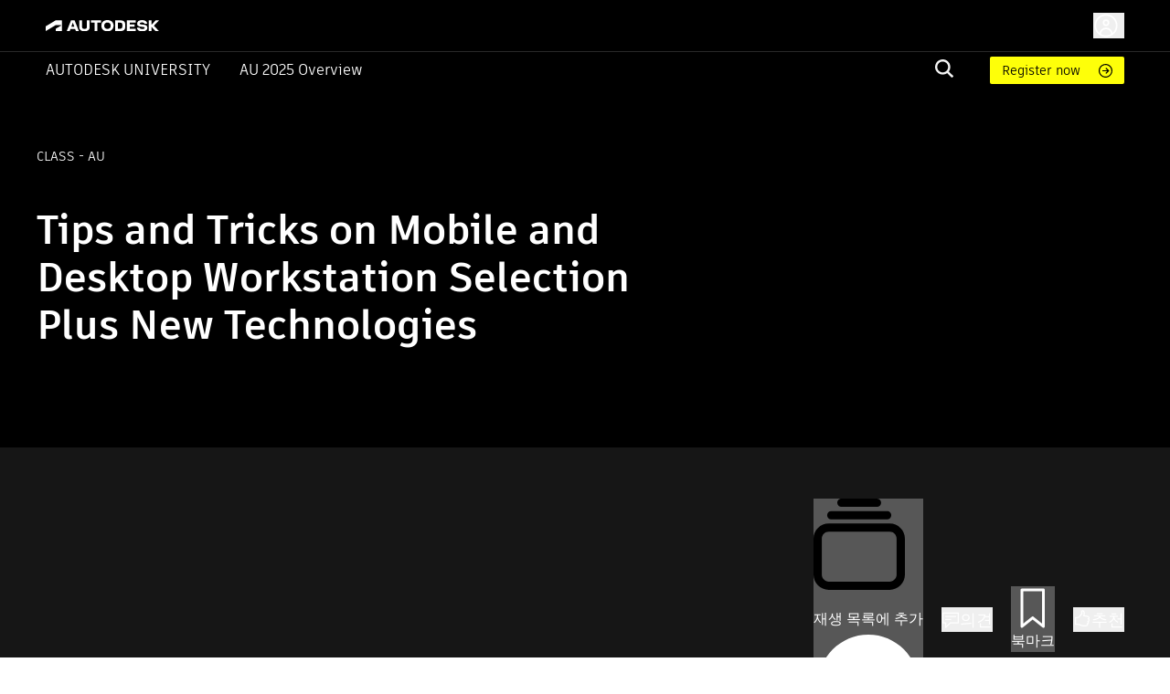

--- FILE ---
content_type: text/html; charset=utf-8
request_url: https://www.autodesk.com/autodesk-university/ko/class/Tips-and-Tricks-Mobile-and-Desktop-Workstation-Selection-Plus-New-Technologies-2017
body_size: 47115
content:
<!DOCTYPE html><html lang="ko"><head><link rel="shortcut icon" href="https://www.autodesk.com/autodesk-university/profiles/auonline/themes/custom/auo_theme/autodesk-symbol-32x32.svg" type="image/svg+xml" data-next-head=""/><link rel="apple-touch-icon" sizes="180x180" href="https://www.autodesk.com/autodesk-university/profiles/auonline/themes/custom/auo_theme/autodesk-symbol-32x32.svg" data-next-head=""/><link rel="icon" type="image/svg+xml" sizes="32x32" href="https://www.autodesk.com/autodesk-university/profiles/auonline/themes/custom/auo_theme/autodesk-symbol-32x32.svg" data-next-head=""/><link rel="icon" type="image/svg+xml" sizes="16x16" href="https://www.autodesk.com/autodesk-university/profiles/auonline/themes/custom/auo_theme/autodesk-symbol-32x32.svg" data-next-head=""/><link rel="mask-icon" href="https://www.autodesk.com/autodesk-university/profiles/auonline/themes/custom/auo_theme/autodesk-symbol-32x32.svg" color="#5bbad5" data-next-head=""/><link rel="stylesheet" href="https://swc.autodesk.com/pharmacopeia/fonts/dhig2021.css" data-next-head=""/><meta name="viewport" content="width=device-width, initial-scale=1, shrink-to-fit=no" data-next-head=""/><title data-next-head="">Tips and Tricks on Mobile and Desktop Workstation Selection Plus New Technologies | Autodesk University</title><meta charSet="utf-8" data-next-head=""/><meta name="description" content="This class covers the latest technology changes and how they will impact your workstation selection." data-next-head=""/><meta property="og:title" content="Tips and Tricks on Mobile and Desktop Workstation Selection Plus New Technologies | Autodesk University" data-next-head=""/><meta name="og:description" content="This class covers the latest technology changes and how they will impact your workstation selection." data-next-head=""/><meta property="og:image" content="//images.ctfassets.net/ooioaq2tbzyk/5kXKMmrWj47DIcxKGUxlKO/fd80be60a793aabaf233c17f3a035976/FwqWzlT7MLfhVanX4xMDoxOjBrO-I4W8.jpeg" data-next-head=""/><link rel="preload" href="/autodesk-university/_next/static/css/115b6535c352a24d.css" as="style"/><link rel="stylesheet" href="/autodesk-university/_next/static/css/115b6535c352a24d.css" data-n-g=""/><noscript data-n-css=""></noscript><script defer="" nomodule="" src="/autodesk-university/_next/static/chunks/polyfills-42372ed130431b0a.js"></script><script src="/autodesk-university/_next/static/chunks/webpack-b2150a5e51923948.js" defer=""></script><script src="/autodesk-university/_next/static/chunks/framework-99ca0ca1dbfffc9a.js" defer=""></script><script src="/autodesk-university/_next/static/chunks/main-e281c999ee5936c9.js" defer=""></script><script src="/autodesk-university/_next/static/chunks/pages/_app-63a5abf45e7dbfb2.js" defer=""></script><script src="/autodesk-university/_next/static/chunks/288-58b1ac470b72d96f.js" defer=""></script><script src="/autodesk-university/_next/static/chunks/5620-0d9306111c6bed66.js" defer=""></script><script src="/autodesk-university/_next/static/chunks/9049-d74094fce3ec611b.js" defer=""></script><script src="/autodesk-university/_next/static/chunks/8137-646abdf4c39ab499.js" defer=""></script><script src="/autodesk-university/_next/static/chunks/6105-0dd16858a82ce904.js" defer=""></script><script src="/autodesk-university/_next/static/chunks/2593-8d765e7e03e042b5.js" defer=""></script><script src="/autodesk-university/_next/static/chunks/6108-baa9d6cd4259e86a.js" defer=""></script><script src="/autodesk-university/_next/static/chunks/8959-6ac0a941aaf70e20.js" defer=""></script><script src="/autodesk-university/_next/static/chunks/5926-eff65b56a0fa8447.js" defer=""></script><script src="/autodesk-university/_next/static/chunks/7001-899616a2a30cd46d.js" defer=""></script><script src="/autodesk-university/_next/static/chunks/4663-0f74a2da5fcf7ed6.js" defer=""></script><script src="/autodesk-university/_next/static/chunks/8955-0e6c183fa876c601.js" defer=""></script><script src="/autodesk-university/_next/static/chunks/8600-eae0524c15cb85b4.js" defer=""></script><script src="/autodesk-university/_next/static/chunks/1954-d3650f29653bd71d.js" defer=""></script><script src="/autodesk-university/_next/static/chunks/7343-709a476b8424a86d.js" defer=""></script><script src="/autodesk-university/_next/static/chunks/3755-095472bba2113fe9.js" defer=""></script><script src="/autodesk-university/_next/static/chunks/9229-d33a30602cd33190.js" defer=""></script><script src="/autodesk-university/_next/static/chunks/379-ce68dc92b9df32a6.js" defer=""></script><script src="/autodesk-university/_next/static/chunks/7468-d660b0393ed8faf0.js" defer=""></script><script src="/autodesk-university/_next/static/chunks/6038-3f2c18b4ffe855fe.js" defer=""></script><script src="/autodesk-university/_next/static/chunks/2351-e59a1b4ec8aa18c3.js" defer=""></script><script src="/autodesk-university/_next/static/chunks/9514-cd5830b5189612c7.js" defer=""></script><script src="/autodesk-university/_next/static/chunks/6297-0e151ffddf1173e6.js" defer=""></script><script src="/autodesk-university/_next/static/chunks/1401-403a6aaac3f7ba3e.js" defer=""></script><script src="/autodesk-university/_next/static/chunks/pages/class/%5BclassURLSlug%5D-156d2d2d01b6b187.js" defer=""></script><script src="/autodesk-university/_next/static/Kr3VmYApszGXsIU8jCXVq/_buildManifest.js" defer=""></script><script src="/autodesk-university/_next/static/Kr3VmYApszGXsIU8jCXVq/_ssgManifest.js" defer=""></script></head><body><div id="__next"><div id="block-auo-theme-header-menu">
  
    
      <section>
  <div class="au-text-base site-header">
    <div class="au-bg-black site-header__top-row">
      <div class="menu-top-bar au-flex au-justify-between au-container au-py-2.5 au-h-[56px]">
        <div class="menu-top-left au-flex au-items-center au-relative">
          <div class="toggle-nav-wrapper au-flex au-items-center lg:au-hidden">
            <button class="toggle-nav" aria-label="Toggle primary navigation">
              <svg xmlns="http://www.w3.org/2000/svg" viewBox="0 0 24 24" height="24" width="24">
                <path stroke="#fff" stroke-linecap="round" stroke-linejoin="round" stroke-width="1.505" d="M3 5h18M3 12h18M3 19h18" class="toggle-icon au-mr-3.5"></path>
              </svg>
            </button>
          </div>
          <a href="/" class="au-flex au-absolute lg:au-static au-left-[50px] site-header__logo">
            <img src="https://damassets.autodesk.net/content/dam/autodesk/logos/autodesk-logo-wht.svg" class="au-w-[124px]" alt="Autodesk Home Page"/>
          </a>
        </div>

        <div class="menu-top-right au-flex au-w-[100%] lg:au-w-auto">
          <div class="au-search au-search--mobile au-w-[100%] au-flex au-justify-end au-items-center lg:au-hidden">
            <div class="au-menu-item search-menu-item au-flex au-justify-end">
              <a href="https://www.autodesk.com/autodesk-university/ko/search" class="m-search-menu-item">
                <span></span>
              </a>
              <form method="get" action="/autodesk-university/ko/search" class="head-search-form au-flex au-justify-start lg:au-mr-10 au-w-[25px] lg:au-h-auto au-overflow-hidden au-z-1">
                <label class="head-search-ico au-cursor-pointer">
                  <input type="submit" name="" class="au-hidden"/>
                  <svg width="20" height="20" viewBox="0 0 20 20" fill="none" xmlns="http://www.w3.org/2000/svg">
  <path fill-rule="evenodd" clip-rule="evenodd" d="M19.9996 18.3557C19.9846 18.5897 19.8848 18.8103 19.7189 18.9762L19.037 19.6969C18.882 19.8697 18.6669 19.9771 18.4354 19.9971C18.3869 20.004 18.3376 19.9985 18.2919 19.9809C18.2463 19.9634 18.2059 19.9345 18.1746 19.897L13.1408 15.1129L13.0606 15.173C11.5248 16.2279 9.67904 16.7384 7.81832 16.623C5.95759 16.5076 4.18935 15.7729 2.79622 14.5364C1.4031 13.2998 0.465526 11.6328 0.133371 9.80176C-0.198785 7.97075 0.0936546 6.08144 0.963944 4.43584C1.83423 2.79025 3.23213 1.48336 4.93418 0.724091C6.63623 -0.035181 8.54418 -0.203003 10.353 0.247446C12.1619 0.697895 13.7673 1.74061 14.9125 3.20892C16.0577 4.67724 16.6767 6.48637 16.6705 8.34715C16.6779 10.1022 16.1227 11.8136 15.0862 13.2313L15.026 13.3114L15.0461 13.4715L19.8994 18.0755C19.968 18.1523 20.004 18.2528 19.9996 18.3557ZM2.35122 8.34715C2.35122 9.52297 2.70055 10.6724 3.35504 11.6501C4.00953 12.6277 4.93979 13.3897 6.02817 13.8397C7.11655 14.2897 8.31417 14.4074 9.46959 14.178C10.625 13.9486 11.6863 13.3824 12.5193 12.551C13.3523 11.7195 13.9196 10.6602 14.1495 9.50698C14.3793 8.35374 14.2613 7.15839 13.8105 6.07206C13.3597 4.98574 12.5962 4.05725 11.6167 3.40399C10.6372 2.75074 9.48562 2.40207 8.30756 2.40207C6.72895 2.40566 5.21602 3.03317 4.09977 4.14731C2.98352 5.26145 2.35482 6.77152 2.35122 8.34715Z" fill="#F3F3F3"></path>
</svg>

                </label>
                <input type="text" name="query" required="" placeholder="" class="search-input au-bg-black au-ml-2 au-px-2 au-text-white"/>
              </form>
            </div>
          </div>
          <div id="auo-language-switcher" class="au-flex au-items-center"></div>
          <div class="global-header__user-menu au-flex au-items-center">
            <div><button class="au-flex au-items-center au-text-c14 au-leading-c16 au-no-underline au-text-white " type="button"><svg class="au-h-7 au-w-7 au-mr-1.5" fill="transparent" xmlns="http://www.w3.org/2000/svg" viewBox="0 0 24 24"><path stroke="#ffffff" stroke-linecap="round" stroke-linejoin="round" stroke-width="1.5" d="M6.5 20.113a5.5 5.5 0 1 1 11 0M14.316 9.388c0 1.32-1.037 2.388-2.316 2.388s-2.316-1.069-2.316-2.388S10.721 7 12 7s2.316 1.07 2.316 2.388ZM22 12c0 5.523-4.477 10-10 10S2 17.523 2 12 6.477 2 12 2s10 4.477 10 10Z"></path></svg><span class="au-hidden md:au-block"></span></button></div>

          </div>
        </div>
      </div>
    </div>

    <div class="au-menu-container">
      <div class="menu-top-left au-hidden">
        <button class="lg:au-hidden toggle-nav" aria-label="Toggle primary navigation">
          <svg xmlns="http://www.w3.org/2000/svg" width="17" height="17" viewBox="0 0 16 16" class="close-icon au-mr-3.5">
            <path fill="#4d4d4d" d="M16 .9l-.8-.9L8 7.2.8 0 0 .9 7.2 8 0 15.1l.8.9L8 8.8l7.2 7.2.8-.9L8.8 8z"></path>
          </svg>
        </button>
        <a href="/" class="au-flex">
          <img src="https://damassets.autodesk.net/content/dam/autodesk/logos/autodesk-logo-blk.svg" class="au-w-[124px]" alt="Autodesk Home Page"/>
        </a>
      </div>

      <div class="au-nav-container lg:au-bg-black au-text-white au-py-[5px] au-hidden lg:au-block">
        <div class="au-flex au-flex-col lg:au-flex-row au-justify-between au-container lg:au-relative">
          <div class="au-flex au-flex-col lg:au-flex-row lg:au-items-center au-nav-container__left lg:au-shrink-0">
            <div class="au-menu-item">
              <a href="/autodesk-university/ko" class="au-flex au-items-center au-nav-aulink">
                <span>Autodesk University</span>
              </a>
            </div>

            <ul class="au-flex au-flex-col lg:au-flex-row">
                              <li class="au-menu-item">
                                    <a href="https://conferences.autodesk.com/flow/autodesk/au2025/web/page/overview" class="au-text-white au-flex lg:au-ml-8 au-group au-relative">                    AU 2025 Overview
                    <span class="au-hidden lg:group-hover:au-flex au-absolute au-bottom-[-4px] au-left-0 au-h-[2px] au-w-full au-bg-white au-bg-opacity-80">

                    </span>
                  </a>
                </li>
                          </ul>
          </div>

          <div class="au-flex au-flex-col lg:au-flex-row lg:au-items-center lg:au-w-[100%] lg:au-justify-end au-relative">
            <div class="au-menu-item search-menu-item lg:au-w-[60px] au-search-bar">
              <a href="https://www.autodesk.com/autodesk-university/ko/search" class="lg:au-hidden m-search-menu-item lg:au-w-[100%] lg:au-justify-end lg:au-flex">
                <span></span>
              </a>
              <form method="get" action="/autodesk-university/ko/search" class="head-search-form au-flex au-justify-start lg:au-mr-10 au-h-0 lg:au-h-auto au-overflow-hidden">
                <label class="head-search-ico au-cursor-pointer">
                  <input type="submit" name="" class="au-hidden"/>
                  <svg width="20" height="20" viewBox="0 0 20 20" fill="none" xmlns="http://www.w3.org/2000/svg">
  <path fill-rule="evenodd" clip-rule="evenodd" d="M19.9996 18.3557C19.9846 18.5897 19.8848 18.8103 19.7189 18.9762L19.037 19.6969C18.882 19.8697 18.6669 19.9771 18.4354 19.9971C18.3869 20.004 18.3376 19.9985 18.2919 19.9809C18.2463 19.9634 18.2059 19.9345 18.1746 19.897L13.1408 15.1129L13.0606 15.173C11.5248 16.2279 9.67904 16.7384 7.81832 16.623C5.95759 16.5076 4.18935 15.7729 2.79622 14.5364C1.4031 13.2998 0.465526 11.6328 0.133371 9.80176C-0.198785 7.97075 0.0936546 6.08144 0.963944 4.43584C1.83423 2.79025 3.23213 1.48336 4.93418 0.724091C6.63623 -0.035181 8.54418 -0.203003 10.353 0.247446C12.1619 0.697895 13.7673 1.74061 14.9125 3.20892C16.0577 4.67724 16.6767 6.48637 16.6705 8.34715C16.6779 10.1022 16.1227 11.8136 15.0862 13.2313L15.026 13.3114L15.0461 13.4715L19.8994 18.0755C19.968 18.1523 20.004 18.2528 19.9996 18.3557ZM2.35122 8.34715C2.35122 9.52297 2.70055 10.6724 3.35504 11.6501C4.00953 12.6277 4.93979 13.3897 6.02817 13.8397C7.11655 14.2897 8.31417 14.4074 9.46959 14.178C10.625 13.9486 11.6863 13.3824 12.5193 12.551C13.3523 11.7195 13.9196 10.6602 14.1495 9.50698C14.3793 8.35374 14.2613 7.15839 13.8105 6.07206C13.3597 4.98574 12.5962 4.05725 11.6167 3.40399C10.6372 2.75074 9.48562 2.40207 8.30756 2.40207C6.72895 2.40566 5.21602 3.03317 4.09977 4.14731C2.98352 5.26145 2.35482 6.77152 2.35122 8.34715Z" fill="#F3F3F3"></path>
</svg>

                </label>
                <input type="text" name="query" required="" placeholder="" class="search-input au-bg-black au-ml-2 au-px-2 au-text-white"/>
              </form>
            </div>
            <div class="au-self-center au-hidden lg:au-block lg:au-shrink-0">
              <a href="https://conferences.autodesk.com/flow/autodesk/au2025/web/page/passes" class="button__link au-py-[5px] au-pl-[13px] au-pr-12 au-rounded-sm au-text-sm au-flex au-items-center">
                Register now
              </a>
            </div>
          </div>
        </div>
      </div>
    </div>
  </div>
</section>

  </div>
<div class="au-px-5 lg:au-px-10 au-pt-16 lg:au-pt-16 au-pb-11 lg:au-pb-[75px] au-relative au-bg-black au-text-white"><div class="au-absolute au-left-0 au-top-0 au-w-full au-h-full"><div class="portrait:au-hidden"><span style="box-sizing:border-box;display:block;overflow:hidden;width:initial;height:initial;background:none;opacity:1;border:0;margin:0;padding:0;position:absolute;top:0;left:0;bottom:0;right:0"><img alt="AU Class" src="[data-uri]" decoding="async" data-nimg="fill" style="position:absolute;top:0;left:0;bottom:0;right:0;box-sizing:border-box;padding:0;border:none;margin:auto;display:block;width:0;height:0;min-width:100%;max-width:100%;min-height:100%;max-height:100%;object-fit:cover"/><noscript><img alt="AU Class" loading="lazy" decoding="async" data-nimg="fill" style="position:absolute;top:0;left:0;bottom:0;right:0;box-sizing:border-box;padding:0;border:none;margin:auto;display:block;width:0;height:0;min-width:100%;max-width:100%;min-height:100%;max-height:100%;object-fit:cover" sizes="100vw" srcSet="/autodesk-university/_next/image?url=%2Fautodesk-university%2Fimages%2Fau2025-banner.jpg&amp;w=640&amp;q=75 640w, /autodesk-university/_next/image?url=%2Fautodesk-university%2Fimages%2Fau2025-banner.jpg&amp;w=750&amp;q=75 750w, /autodesk-university/_next/image?url=%2Fautodesk-university%2Fimages%2Fau2025-banner.jpg&amp;w=828&amp;q=75 828w, /autodesk-university/_next/image?url=%2Fautodesk-university%2Fimages%2Fau2025-banner.jpg&amp;w=1080&amp;q=75 1080w, /autodesk-university/_next/image?url=%2Fautodesk-university%2Fimages%2Fau2025-banner.jpg&amp;w=1200&amp;q=75 1200w, /autodesk-university/_next/image?url=%2Fautodesk-university%2Fimages%2Fau2025-banner.jpg&amp;w=1920&amp;q=75 1920w, /autodesk-university/_next/image?url=%2Fautodesk-university%2Fimages%2Fau2025-banner.jpg&amp;w=2048&amp;q=75 2048w, /autodesk-university/_next/image?url=%2Fautodesk-university%2Fimages%2Fau2025-banner.jpg&amp;w=3840&amp;q=75 3840w" src="/autodesk-university/_next/image?url=%2Fautodesk-university%2Fimages%2Fau2025-banner.jpg&amp;w=3840&amp;q=75"/></noscript></span></div><div class="landscape:au-hidden"><span style="box-sizing:border-box;display:block;overflow:hidden;width:initial;height:initial;background:none;opacity:1;border:0;margin:0;padding:0;position:absolute;top:0;left:0;bottom:0;right:0"><img alt="AU Class" src="[data-uri]" decoding="async" data-nimg="fill" style="position:absolute;top:0;left:0;bottom:0;right:0;box-sizing:border-box;padding:0;border:none;margin:auto;display:block;width:0;height:0;min-width:100%;max-width:100%;min-height:100%;max-height:100%;object-fit:cover"/><noscript><img alt="AU Class" loading="lazy" decoding="async" data-nimg="fill" style="position:absolute;top:0;left:0;bottom:0;right:0;box-sizing:border-box;padding:0;border:none;margin:auto;display:block;width:0;height:0;min-width:100%;max-width:100%;min-height:100%;max-height:100%;object-fit:cover" sizes="100vw" srcSet="/autodesk-university/_next/image?url=%2Fautodesk-university%2Fimages%2Fau2025-banner.jpg&amp;w=640&amp;q=75 640w, /autodesk-university/_next/image?url=%2Fautodesk-university%2Fimages%2Fau2025-banner.jpg&amp;w=750&amp;q=75 750w, /autodesk-university/_next/image?url=%2Fautodesk-university%2Fimages%2Fau2025-banner.jpg&amp;w=828&amp;q=75 828w, /autodesk-university/_next/image?url=%2Fautodesk-university%2Fimages%2Fau2025-banner.jpg&amp;w=1080&amp;q=75 1080w, /autodesk-university/_next/image?url=%2Fautodesk-university%2Fimages%2Fau2025-banner.jpg&amp;w=1200&amp;q=75 1200w, /autodesk-university/_next/image?url=%2Fautodesk-university%2Fimages%2Fau2025-banner.jpg&amp;w=1920&amp;q=75 1920w, /autodesk-university/_next/image?url=%2Fautodesk-university%2Fimages%2Fau2025-banner.jpg&amp;w=2048&amp;q=75 2048w, /autodesk-university/_next/image?url=%2Fautodesk-university%2Fimages%2Fau2025-banner.jpg&amp;w=3840&amp;q=75 3840w" src="/autodesk-university/_next/image?url=%2Fautodesk-university%2Fimages%2Fau2025-banner.jpg&amp;w=3840&amp;q=75"/></noscript></span></div></div><div class="lg:au-flex au-max-w-[1440px] au-mx-auto lg:au-justify-between au-relative"><div class="au-text-center lg:au-text-left au-pb-16 lg:au-pb-0 lg:au-max-w-[735px]"><div class="au-text-14 au-text-[14px] au-uppercase au-mb-11">class<!-- --> <!-- --> - AU</div><h1 class="au-text-[29px] lg:au-text-[44px] au-font-extrabold au-mb-0">Tips and Tricks on Mobile and Desktop Workstation Selection Plus New Technologies</h1><div class="au-usernames-list au-text-[14px] au-uppercase au-mt-6 lg:au-mt-4"><div class=""><div class="au-flex"><span class="MuiSkeleton-root MuiSkeleton-rectangular MuiSkeleton-pulse aurr-14xgcts" style="width:200px;height:17px"></span></div></div></div></div><div class="au-text-center au-uppercase au-text-[14px] lg:au-self-end"><div class="au-mb-2 au-text-black">이 강의 공유하기</div><div class="au-share au-share--white"><div></div></div></div></div></div><div class="au-bg-[#161616]"><div class="au-container au-pt-6 au-pb-0 md:au-pt-14 md:au-pb-0 au-text-white aurr-qgwbe0"><ul class="au-flex au-items-center md:au-justify-end"><li><button class="MuiButtonBase-root MuiButton-root MuiButton-text MuiButton-textPrimary MuiButton-sizeMedium MuiButton-textSizeMedium MuiButton-colorPrimary Mui-disabled MuiButton-root MuiButton-text MuiButton-textPrimary MuiButton-sizeMedium MuiButton-textSizeMedium MuiButton-colorPrimary aurr-1n3916v" tabindex="-1" type="button" disabled="" data-state="closed"><span class="MuiButton-icon MuiButton-startIcon MuiButton-iconSizeMedium aurr-164epyt"><svg class="MuiSvgIcon-root MuiSvgIcon-fontSizeMedium aurr-1hypl8c" focusable="false" aria-hidden="true" viewBox="0 0 24 24"><svg width="20" height="20" viewBox="0 0 20 20" xmlns="http://www.w3.org/2000/svg"><path d="M13.8791 0C14.3882 0 14.788 0.412075 14.788 0.908969C14.788 1.41811 14.388 1.81794 13.8791 1.81794H6.10953C5.61264 1.81794 5.20056 1.41789 5.20056 0.908969C5.20056 0.412075 5.61264 0 6.10953 0H13.8791Z"></path><path d="M17.0177 3.63626C17.0177 4.1454 16.6057 4.54523 16.1088 4.54523H3.89078C3.38164 4.54523 2.98181 4.14518 2.98181 3.63626C2.98181 3.13937 3.38187 2.7273 3.89078 2.7273H16.1088C16.6057 2.72707 17.0177 3.13915 17.0177 3.63626Z"></path><path d="M0.000222607 8.78768C0.000222607 6.9575 1.49113 5.45435 3.33356 5.45435H16.6667C18.5091 5.45435 20 6.95727 20 8.78768V16.6663C20 18.5087 18.5091 19.9996 16.6667 19.9996H3.33333C1.49091 19.9996 0 18.5087 0 16.6663V8.78768H0.000222607ZM16.6667 7.27273H3.33333C2.49694 7.28475 1.81816 7.95151 1.81816 8.7879V16.6665C1.81816 17.5029 2.49694 18.1817 3.33333 18.1817H16.6664C17.5028 18.1817 18.1816 17.5029 18.1816 16.6665V8.7879C18.1816 7.95151 17.5028 7.28475 16.6667 7.27273Z"></path></svg></svg></span>재생 목록에 추가<span class="MuiButton-icon MuiButton-endIcon MuiButton-iconSizeMedium aurr-udf0e0"><svg class="MuiSvgIcon-root MuiSvgIcon-fontSizeMedium aurr-1hypl8c" focusable="false" aria-hidden="true" viewBox="0 0 24 24" aria-label="재생 목록에는 AU의 강의, 문서 및 기타 컨텐츠가 포함될 수 있습니다. 해당 컨텐츠를 비공개로 설정하거나 공개적으로 공유할 수 있습니다. AU 대시보드에서 관리하십시오."><svg viewBox="0 0 24 24" fill="none" xmlns="http://www.w3.org/2000/svg"><g id="utility/info-solid"><path id="fill" fill-rule="evenodd" clip-rule="evenodd" d="M12 23C18.0751 23 23 18.0751 23 12C23 5.92487 18.0751 1 12 1C5.92487 1 1 5.92487 1 12C1 18.0751 5.92487 23 12 23ZM12.75 8C12.75 7.58579 12.4142 7.25 12 7.25C11.5858 7.25 11.25 7.58579 11.25 8V8.11111C11.25 8.52532 11.5858 8.86111 12 8.86111C12.4142 8.86111 12.75 8.52532 12.75 8.11111V8ZM12.75 11C12.75 10.5858 12.4142 10.25 12 10.25C11.5858 10.25 11.25 10.5858 11.25 11V16C11.25 16.4142 11.5858 16.75 12 16.75C12.4142 16.75 12.75 16.4142 12.75 16V11Z" fill="currentColor"></path></g></svg></svg></span></button></li><li class="au-ml-c8 lg:au-ml-c20"><button type="button" data-state="closed" class="au-flex au-items-center au-gap-c10 hover:au-text-adskTurquoise50 au-cursor-pointer au-gap-c10"><svg class="MuiSvgIcon-root MuiSvgIcon-fontSizeLarge au-w-c20 au-h-c20 aurr-v2m1y9" focusable="false" aria-hidden="true" viewBox="0 0 24 24"><svg viewBox="0 0 24 24" fill="none" xmlns="http://www.w3.org/2000/svg" color="white"><g id="actions/comment"><path id="stroke" d="M18.5 8.5H5.5M12 12.5H5.5M2 4V17H5.5V23L11.5 17H22V4H2Z" stroke="currentColor" stroke-width="1.5" stroke-linecap="round" stroke-linejoin="round"></path></g></svg></svg><div class="au-text-c18 au-leading-large au-text-gray-600 au-font-element au-text-white"><span>의견</span></div></button></li><li class="au-ml-c8 lg:au-ml-c20"><button class="MuiButtonBase-root MuiButton-root MuiButton-text MuiButton-textPrimary MuiButton-sizeMedium MuiButton-textSizeMedium MuiButton-colorPrimary Mui-disabled MuiButton-root MuiButton-text MuiButton-textPrimary MuiButton-sizeMedium MuiButton-textSizeMedium MuiButton-colorPrimary au-text-white aurr-ruwh4k" tabindex="-1" type="button" disabled="" style="color:white" data-state="closed"><span class="MuiButton-icon MuiButton-startIcon MuiButton-iconSizeMedium aurr-164epyt"><svg class="MuiSvgIcon-root MuiSvgIcon-fontSizeMedium aurr-nx666w" focusable="false" aria-hidden="true" viewBox="0 0 24 24"><svg viewBox="0 0 24 24" fill="none" xmlns="http://www.w3.org/2000/svg" color="white"><g id="actions/bookmark"><path id="stroke" d="M17.7647 22L11.8824 17.2941L6 22V2H17.7647V22Z" stroke="currentColor" stroke-width="1.5" stroke-linejoin="round"></path></g></svg></svg></span>북마크</button></li><li class="au-ml-c8 lg:au-ml-c20"><button type="button" data-state="closed" class="au-recommend au-flex au-items-center au-text-c18 au-leading-large au-text-gray-600 au-font-element au-text-white au-gap-c10 au-recommend--horizontal"><svg class="MuiSvgIcon-root MuiSvgIcon-fontSizeLarge au-w-c20 au-h-c20 aurr-v2m1y9" focusable="false" aria-hidden="true" viewBox="0 0 24 24" fill="#fff"><svg viewBox="0 0 24 24" fill="none" xmlns="http://www.w3.org/2000/svg" stroke="#fff" color="#fff"><path d="M8.07863 8.8428C8.07863 8.8428 9.60586 6.84286 10.4422 6.26106C11.327 5.63078 11.5452 3.69144 11.3149 2.74602C10.9998 1.44909 12.5755 0.0188262 13.9451 1.9218C15.3148 3.82477 13.9451 7.55799 13.9451 7.55799L17.0844 7.93373C17.0844 7.93373 20.7692 8.56402 20.8904 10.1155C20.9873 11.3276 19.7389 11.6548 19.7389 11.6548C19.7389 11.6548 20.9267 11.6912 20.9267 13.4002C20.9267 14.879 19.3389 14.9517 19.3389 14.9517C19.3389 14.9517 20.1267 15.4608 19.9449 16.6365C19.7631 17.8486 18.4662 18.0789 18.4662 18.0789C18.4662 18.0789 19.254 18.3092 18.8177 19.7031C18.5147 20.7455 16.5632 21 15.0239 21C13.3027 21 10.9634 20.5273 8.79376 19.4364C8.79376 19.4364 7.13321 18.6486 3 18.794V10.0428C3 10.0428 7.61804 10.4427 8.07863 8.8428Z" stroke="currentColor" stroke-width="1.5" stroke-miterlimit="10" stroke-linejoin="round"></path></svg></svg>추천</button></li></ul></div></div><div class="au-pt-6 au-pb-12 lg:au-py-12 au-h-fit au-min-h-screen au-bg-[#161616] au-text-white"><div class="au-container au-flex au-flex-col au-h-full"><div class="au-flex au-flex-col lg:au-flex-row au-gap-16 au-h-[max-content] au-grow"><div class="lg:au-w-1/4 au-w-full au-h-min"><div class="au-bg-[#161616]"><div class="au-pt-3 md:au-pt-c22 au-px-3 lg:au-px-7 au-pb-5 md:au-pb-7 au-border-b au-border-b-white au-border-solid au-bg-[#161616]"><div class="au-font-bold au-text-sm au-mb-c18">동영상, 발표 자료 및 배포 자료에서 키워드 검색:</div><div class="au-relative"><input type="text" class="au-pl-c34 au-py-2.5 au-pr-2.5 au-border au-border-iris au-rounded au-text-base au-leading-5 au-font-element au-font-semibold au-text-black au-w-full" value=""/><svg class="MuiSvgIcon-root MuiSvgIcon-fontSizeMedium au-absolute au-top-1/2 au-left-2 au--translate-y-1/2 au-pointer-events-none au-select-none aurr-nx666w" focusable="false" aria-hidden="true" viewBox="0 0 24 24"><svg viewBox="0 0 24 24" fill="none" xmlns="http://www.w3.org/2000/svg"><g id="actions/search"><path id="stroke" d="M15 15L19.9957 19.9957M16.8923 10.4462C16.8923 14.0063 14.0063 16.8923 10.4462 16.8923C6.88605 16.8923 4 14.0063 4 10.4462C4 6.88605 6.88605 4 10.4462 4C14.0063 4 16.8923 6.88605 16.8923 10.4462Z" stroke="currentColor" stroke-width="1.5" stroke-linecap="round" stroke-linejoin="round"></path></g></svg></svg></div></div><ul></ul></div></div><div class="main lg:au-w-3/4 au-w-full au-h-full"><div class=""><h2 class="!au-font-element au-font-extrabold au-text-[26px] au-leading-[31px] au-text-gray-21 au-text-white au-mb-4">설명</h2><div class="au-text-[21px] au-leading-[31px]">Technology changes dramatically every year, resulting in significant improvements for users of AutoCAD, Revit, Inventor, 3ds Max, Maya, Showcase, Civil 3D, Autodesk Simulation and more—but only if you know what to choose and why. Learn important tips and tricks on latest processor selection, graphics card selection, memory, disk drives, and monitors for both the mobile and desktop workstations. We will also cover setups for virtual reality and artificial reality. This class will help you understand the most recent technology changes, and how to make your configuration choices to get the best performance for what you&#x27;re willing to spend. We&#x27;ll cover performance data as well as tips for proper setup. We&#x27;ll highlight new features and technologies in the market that provide advantages to users. This course is geared for a beginner to intermediate level, and you just might see technologies you didn’t know existed. Keep your design process competitive as technology change is significant.</div><h2 class="!au-font-element au-font-extrabold au-text-[26px] au-leading-[31px] au-text-gray-21 au-text-white au-my-4">주요 학습</h2><ul class="au-mb-4 au-list-disc au-list-inside"><li class="au-text-[21px] au-leading-[31px]">Understand the latest technologies in the market and what they mean to Autodesk software users</li><li class="au-text-[21px] au-leading-[31px]">Learn what to select when configuring workstation hardware, and why these choices benefit the user</li><li class="au-text-[21px] au-leading-[31px]">Learn tips and tricks on subsystem selections, and setup for applications</li><li class="au-text-[21px] au-leading-[31px]">Learn about virtual reality and artificial reality hardware requirements</li></ul><div><span class="MuiSkeleton-root MuiSkeleton-rectangular MuiSkeleton-pulse au-my-4 aurr-14xgcts" style="width:114px;height:36px"></span><div class=""><div class="au-flex au-flex-col lg:au-flex-row au-items-center lg:au-items-start au-gap-c13 lg:au-gap-c36"><span class="MuiSkeleton-root MuiSkeleton-circular MuiSkeleton-pulse au-rounded-full au-w-c80 au-min-w-c80 au-h-c80 au-text-white au-flex au-items-center au-justify-center aurr-18a1xqc"></span><span class="MuiSkeleton-root MuiSkeleton-rectangular MuiSkeleton-pulse aurr-14xgcts" style="width:100%;height:100px"></span></div></div></div></div><div class="lg:au-w-10/12 au-border-b au-border-b-[#ccc] au-pb-[50px] au-hidden"><h2 class="au-class-page-header">Downloads</h2><div class="au-flex au-flex-wrap au-gap-c16 lg:au-gap-c24"><a class="au-inline-flex au-items-center au-capitalize au-gap-c7 hover:au-underline au-w-[calc(33.3333%-11px)] lg:au-w-[calc(25%-18px)]" href="https://static.au-uw2-prd.autodesk.com/handout_LO-AEC38_Mike_Leach.pdf" download="" target="_blank" rel="noreferrer"><div class="au-w-c40 au-min-w-c40 au-h-auto"><svg xmlns="http://www.w3.org/2000/svg" viewBox="2210 676 100 97.6" class="au-fill-[#666]"><g transform="translate(2210 675)"><path d="M99,26.8H73.8V0Zm-31,7V.5H27.4V37.9H67V75H27.4V97.6H100V33.8Zm0,3.1H0V76H68Zm-66,2H66V74H2Zm8,28.3V58.9h3c4.7,0,9-2,9-7.3,0-5.1-4.2-6.9-9-6.9H5V67.2Zm0-19.3h2c3.2,0,5.1,1,5.1,3.6,0,3.4-2.7,3.9-5.4,3.9H10ZM32.8,67.2c7.4,0,12.5-3.9,12.5-11.7,0-7.4-4.6-11-12-11h-8V67ZM30.4,48.1h2.2c4.7,0,7.4,2.7,7.4,7.4,0,5.2-2.7,8.1-8,8.1H30.5V48.1ZM54.1,67.2V57.7h9V54.3h-9V48h9.5V44.6H49.2V67.1h4.9Z" transform="translate(0 1)"></path></g></svg></div><div class="au-text-c14 au-leading-c24 au-text-white au-underline">handout</div></a></div></div><div class="au-my-10"><h2 class="au-class-page-header au-text-[26px]">태그</h2><table><tbody><tr><td class="au-py-c6 au-pr-c12 au-align-baseline"><div class="au-text-c21 au-leading-c31 au-text-gray-21 au-text-white">제품</div></td><td class="au-py-c6 au-pl-c6 au-align-baseline"><div class="au-flex au-flex-wrap au-gap-x-c15 au-gap-y-c13 !au-w-[60vw] lg:!au-w-auto"><a href="/autodesk-university/ko/search?fields.product=3ds+Max"><div class="MuiChip-root MuiChip-filled MuiChip-sizeMedium MuiChip-colorDefault MuiChip-filledDefault !au-rounded !au-text-base !au-leading-5 !au-text-white !au-max-w-[60vw] !au-truncate lg:!au-max-w-none aurr-1akxv33" title="3ds Max"><span class="MuiChip-label MuiChip-labelMedium aurr-tg4h3f">3ds Max</span></div></a><a href="/autodesk-university/ko/search?fields.product=Revit"><div class="MuiChip-root MuiChip-filled MuiChip-sizeMedium MuiChip-colorDefault MuiChip-filledDefault !au-rounded !au-text-base !au-leading-5 !au-text-white !au-max-w-[60vw] !au-truncate lg:!au-max-w-none aurr-1akxv33" title="Revit"><span class="MuiChip-label MuiChip-labelMedium aurr-tg4h3f">Revit</span></div></a><a href="/autodesk-university/ko/search?fields.product=Inventor"><div class="MuiChip-root MuiChip-filled MuiChip-sizeMedium MuiChip-colorDefault MuiChip-filledDefault !au-rounded !au-text-base !au-leading-5 !au-text-white !au-max-w-[60vw] !au-truncate lg:!au-max-w-none aurr-1akxv33" title="Inventor"><span class="MuiChip-label MuiChip-labelMedium aurr-tg4h3f">Inventor</span></div></a><a href="/autodesk-university/ko/search?fields.product=AutoCAD"><div class="MuiChip-root MuiChip-filled MuiChip-sizeMedium MuiChip-colorDefault MuiChip-filledDefault !au-rounded !au-text-base !au-leading-5 !au-text-white !au-max-w-[60vw] !au-truncate lg:!au-max-w-none aurr-1akxv33" title="AutoCAD"><span class="MuiChip-label MuiChip-labelMedium aurr-tg4h3f">AutoCAD</span></div></a><a href="/autodesk-university/ko/search?fields.product=Civil+3D"><div class="MuiChip-root MuiChip-filled MuiChip-sizeMedium MuiChip-colorDefault MuiChip-filledDefault !au-rounded !au-text-base !au-leading-5 !au-text-white !au-max-w-[60vw] !au-truncate lg:!au-max-w-none aurr-1akxv33" title="Civil 3D"><span class="MuiChip-label MuiChip-labelMedium aurr-tg4h3f">Civil 3D</span></div></a><a href="/autodesk-university/ko/search?fields.product=Maya"><div class="MuiChip-root MuiChip-filled MuiChip-sizeMedium MuiChip-colorDefault MuiChip-filledDefault !au-rounded !au-text-base !au-leading-5 !au-text-white !au-max-w-[60vw] !au-truncate lg:!au-max-w-none aurr-1akxv33" title="Maya"><span class="MuiChip-label MuiChip-labelMedium aurr-tg4h3f">Maya</span></div></a></div></td></tr><tr><td class="au-py-c6 au-pr-c12 au-align-baseline"><div class="au-text-c21 au-leading-c31 au-text-gray-21 au-text-white">산업 분야</div></td><td class="au-py-c6 au-pl-c6 au-align-baseline"><div class="au-flex au-flex-wrap au-gap-x-c15 au-gap-y-c13 !au-w-[60vw] lg:!au-w-auto"><a href="/autodesk-university/ko/search?fields.industry=Architecture"><div class="MuiChip-root MuiChip-filled MuiChip-sizeMedium MuiChip-colorDefault MuiChip-filledDefault !au-rounded !au-text-base !au-leading-5 !au-text-white !au-max-w-[60vw] !au-truncate lg:!au-max-w-none aurr-1akxv33" title="Architecture"><span class="MuiChip-label MuiChip-labelMedium aurr-tg4h3f">Architecture</span></div></a><a href="/autodesk-university/ko/search?fields.industry=Structural+engineering"><div class="MuiChip-root MuiChip-filled MuiChip-sizeMedium MuiChip-colorDefault MuiChip-filledDefault !au-rounded !au-text-base !au-leading-5 !au-text-white !au-max-w-[60vw] !au-truncate lg:!au-max-w-none aurr-1akxv33" title="Structural engineering"><span class="MuiChip-label MuiChip-labelMedium aurr-tg4h3f">Structural engineering</span></div></a><a href="/autodesk-university/ko/search?fields.industry=MEP+engineering"><div class="MuiChip-root MuiChip-filled MuiChip-sizeMedium MuiChip-colorDefault MuiChip-filledDefault !au-rounded !au-text-base !au-leading-5 !au-text-white !au-max-w-[60vw] !au-truncate lg:!au-max-w-none aurr-1akxv33" title="MEP engineering"><span class="MuiChip-label MuiChip-labelMedium aurr-tg4h3f">MEP engineering</span></div></a><a href="/autodesk-university/ko/search?fields.industry=Media+and+entertainment"><div class="MuiChip-root MuiChip-filled MuiChip-sizeMedium MuiChip-colorDefault MuiChip-filledDefault !au-rounded !au-text-base !au-leading-5 !au-text-white !au-max-w-[60vw] !au-truncate lg:!au-max-w-none aurr-1akxv33" title="Media and entertainment"><span class="MuiChip-label MuiChip-labelMedium aurr-tg4h3f">Media and entertainment</span></div></a><a href="/autodesk-university/ko/search?fields.industry=Product+design+and+manufacturing"><div class="MuiChip-root MuiChip-filled MuiChip-sizeMedium MuiChip-colorDefault MuiChip-filledDefault !au-rounded !au-text-base !au-leading-5 !au-text-white !au-max-w-[60vw] !au-truncate lg:!au-max-w-none aurr-1akxv33" title="Product design and manufacturing"><span class="MuiChip-label MuiChip-labelMedium aurr-tg4h3f">Product design and manufacturing</span></div></a></div></td></tr><tr><td class="au-py-c6 au-pr-c12 au-align-baseline"><div class="au-text-c21 au-leading-c31 au-text-gray-21 au-text-white">주제</div></td><td class="au-py-c6 au-pl-c6 au-align-baseline"><div class="au-flex au-flex-wrap au-gap-x-c15 au-gap-y-c13 !au-w-[60vw] lg:!au-w-auto"><a href="/autodesk-university/ko/search?fields.topic=Simulation+%26+Analysis"><div class="MuiChip-root MuiChip-filled MuiChip-sizeMedium MuiChip-colorDefault MuiChip-filledDefault !au-rounded !au-text-base !au-leading-5 !au-text-white !au-max-w-[60vw] !au-truncate lg:!au-max-w-none aurr-1akxv33" title="Simulation &amp; Analysis"><span class="MuiChip-label MuiChip-labelMedium aurr-tg4h3f">Simulation &amp; Analysis</span></div></a><a href="/autodesk-university/ko/search?query=Design"><div class="MuiChip-root MuiChip-filled MuiChip-sizeMedium MuiChip-colorDefault MuiChip-filledDefault !au-rounded !au-text-base !au-leading-5 !au-text-white !au-max-w-[60vw] !au-truncate lg:!au-max-w-none aurr-1akxv33" title="Design"><span class="MuiChip-label MuiChip-labelMedium aurr-tg4h3f">Design</span></div></a><a href="/autodesk-university/ko/search?fields.topic=AR%2FVR"><div class="MuiChip-root MuiChip-filled MuiChip-sizeMedium MuiChip-colorDefault MuiChip-filledDefault !au-rounded !au-text-base !au-leading-5 !au-text-white !au-max-w-[60vw] !au-truncate lg:!au-max-w-none aurr-1akxv33" title="AR/VR"><span class="MuiChip-label MuiChip-labelMedium aurr-tg4h3f">AR/VR</span></div></a><a href="/autodesk-university/ko/search?query=Design+Process"><div class="MuiChip-root MuiChip-filled MuiChip-sizeMedium MuiChip-colorDefault MuiChip-filledDefault !au-rounded !au-text-base !au-leading-5 !au-text-white !au-max-w-[60vw] !au-truncate lg:!au-max-w-none aurr-1akxv33" title="Design Process"><span class="MuiChip-label MuiChip-labelMedium aurr-tg4h3f">Design Process</span></div></a><a href="/autodesk-university/ko/search?query=Virtual+Reality"><div class="MuiChip-root MuiChip-filled MuiChip-sizeMedium MuiChip-colorDefault MuiChip-filledDefault !au-rounded !au-text-base !au-leading-5 !au-text-white !au-max-w-[60vw] !au-truncate lg:!au-max-w-none aurr-1akxv33" title="Virtual Reality"><span class="MuiChip-label MuiChip-labelMedium aurr-tg4h3f">Virtual Reality</span></div></a><a href="/autodesk-university/ko/search?fields.topic=Visualization"><div class="MuiChip-root MuiChip-filled MuiChip-sizeMedium MuiChip-colorDefault MuiChip-filledDefault !au-rounded !au-text-base !au-leading-5 !au-text-white !au-max-w-[60vw] !au-truncate lg:!au-max-w-none aurr-1akxv33" title="Visualization"><span class="MuiChip-label MuiChip-labelMedium aurr-tg4h3f">Visualization</span></div></a><a href="/autodesk-university/ko/search?fields.topic=Animation+%26+Visual+Effects"><div class="MuiChip-root MuiChip-filled MuiChip-sizeMedium MuiChip-colorDefault MuiChip-filledDefault !au-rounded !au-text-base !au-leading-5 !au-text-white !au-max-w-[60vw] !au-truncate lg:!au-max-w-none aurr-1akxv33" title="Animation &amp; Visual Effects"><span class="MuiChip-label MuiChip-labelMedium aurr-tg4h3f">Animation &amp; Visual Effects</span></div></a></div></td></tr></tbody></table></div><div class="au-my-10"><div class="au-flex au-flex-col au-justify-start au-mb-4"><span class="au-text-[34px] au-font-bold au-leading-10">이 수업을 좋아하는 사람들은 다음도 좋아했습니다.</span><button class="MuiButtonBase-root MuiButton-root MuiButton-link-button MuiButton-link-buttonPrimary MuiButton-sizeMedium MuiButton-link-buttonSizeMedium MuiButton-colorPrimary MuiButton-root MuiButton-link-button MuiButton-link-buttonPrimary MuiButton-sizeMedium MuiButton-link-buttonSizeMedium MuiButton-colorPrimary !au-justify-start !au-text-sm !au-leading-[18px] !au-text-white !au-items-center aurr-wyo2v1" tabindex="0" type="button"><span class="MuiButton-icon MuiButton-startIcon MuiButton-iconSizeMedium aurr-164epyt"><svg class="MuiSvgIcon-root MuiSvgIcon-fontSizeLarge aurr-v2m1y9" focusable="false" aria-hidden="true" viewBox="0 0 24 24"><svg viewBox="0 0 24 24" fill="none" xmlns="http://www.w3.org/2000/svg"><g id="utility/forward"><path id="stroke" d="M12.5557 7.65637L16.8993 12M16.8993 12L12.5557 16.3436M16.8993 12H7.10071" stroke="currentColor" stroke-width="1.5" stroke-linecap="round" stroke-linejoin="round"></path></g></svg></svg></span>모든 수업 보기</button></div><div class="au-card-grid au-grid au-grid-cols-1 md:au-grid-cols-2 lg:au-grid-cols-3 au-flex-wrap au-justify-center md:au-justify-start au-gap-c22 au-max-w-[1030px]"><div class="auo-card auo-card-black auo-card--w-1x au-flex auo-card__outline"><a class="auo-card__img" href="/autodesk-university/ko/class/Tips-and-Tricks-Mobile-and-Desktop-Workstation-Selection-Plus-New-Technologies-2016"><img src="//images.ctfassets.net/ooioaq2tbzyk/RqvxAYo6vDnZVgIJNklnZ/477e7b390b81f53924aa18c68fc7e069/K7AV8Cs0CwhQ8_7H4xMDoxOjBrO-I4W8.jpeg?w=600" alt="Tips and Tricks on Mobile and Desktop Workstation Selection Plus New Technologies"/> </a><div class="auo-card__content"><div class="auo-card__head"><div class="auo-card__headtop"><div class="auo-card__headtop-content">Industry Talk</div><span class="auo-bookmark" aria-label="bookmark"><button class="MuiButtonBase-root Mui-disabled MuiIconButton-root Mui-disabled MuiIconButton-sizeMedium DhigIconButton--variant--text aurr-11xg53r" tabindex="-1" type="button" disabled="" data-state="closed"><svg class="MuiSvgIcon-root MuiSvgIcon-fontSizeMedium aurr-nx666w" focusable="false" aria-hidden="true" viewBox="0 0 24 24"><svg viewBox="0 0 24 24" fill="none" xmlns="http://www.w3.org/2000/svg" color="white"><g id="actions/bookmark"><path id="stroke" d="M17.7647 22L11.8824 17.2941L6 22V2H17.7647V22Z" stroke="currentColor" stroke-width="1.5" stroke-linejoin="round"></path></g></svg></svg></button></span></div><a href="/autodesk-university/ko/class/Tips-and-Tricks-Mobile-and-Desktop-Workstation-Selection-Plus-New-Technologies-2016"><h2 class="au-pl-0" title="Tips and Tricks on Mobile and Desktop Workstation Selection Plus New Technologies">Tips and Tricks on Mobile and Desktop Workstation Selection Plus New Technologies</h2></a></div><div class="auo-card__footer"><div class="auo-card__footer-content"><div class="au-usernames-list au-text-[14px] au-uppercase au-mt-6 lg:au-mt-4"></div></div></div></div></div></div></div></div></div></div></div><div class="au-bg-black"></div><div><div id="block-auo-theme-footer-menu">
  
    
      
<footer class="footer au-clear-both au-pt-10 au-pb-6 md:au-pt-[90px] md:au-pb-[50px] au-bg-[#ececec]">
  <div class="footer__inner au-container au-mx-auto au-px-[20px] au-max-w-inner">
    <div class="footer__columns md:au-pb-[40px] au-flex au-flex-wrap au-justify-between">
          </div>
    <div class="footer__bottom au-pt-[20px] au-flex au-flex-wrap sm:au-flex-nowrap au-border-t au-border-solid au-border-gray-400">
      <div class="footer__copyright au-text-center sm:au-text-left sm:au-mr-[20px]">
        <p>© Copyright 2026 Autodesk, Inc. All rights reserved.&nbsp;<a href="https://www.autodesk.com/company/legal-notices-trademarks">Legal Notices &amp; Trademarks</a>&nbsp;|&nbsp;<a href="https://www.autodesk.com/company/legal-notices-trademarks/privacy-statement">Privacy</a></p>

        <p class="au-mt-4 au-text-sm">
          <a href="javascript:;"
            data-opt-in-preferences
            data-wat-linkname="manage-privacy-settings-footer-link">
            Privacy Settings
          </a>
          &nbsp;|&nbsp;
          <a data-wat-linkname="manage-ccpa-settings-footer-link"
            href="https://www.autodesk.com/company/legal-notices-trademarks/ccpa-do-not-sell">
            Do not sell my personal information
          </a>
        </p>
      </div>
      <div class="footer__logo au-w-[180px] au-h-[30px] au-mx-auto au-mb-[20px] sm:au-mb-0 sm:au-mr-0 au-shrink-0 au-order-n1 sm:au-order-none">
        <img src="https://damassets.autodesk.net/content/dam/autodesk/logos/autodesk-logo-blk.svg" alt="Autodesk Logo" />
      </div>
    </div>
  </div>
</footer>

  </div>
</div></div><script id="__NEXT_DATA__" type="application/json">{"props":{"pageProps":{"_nextI18Next":{"initialI18nStore":{"ko":{"class":{"Description":"설명","Downloads":"다운로드","Handout":"배포 자료","Industries":"산업 분야","Key Learnings":"주요 학습","Overview":"개요","PeopleWhoLiked":"이 수업을 좋아하는 사람들은 다음도 좋아했습니다.","Presentation":"프리젠테이션","Product":"제품","RelatedTheaterTalks":"관련 연극대화","Speakers_few":"발표자","Speakers_many":"발표자","Speakers_one":"발표자","Speakers_other":"발표자","Tags":"태그","Topics":"주제","Video":"동영상","classNotFound":"강의를 찾을 수 없습니다.","results_few":"결과","results_many":"결과","results_one":"결과","results_other":"결과","results_short_few":"\u003c0\u003e{{index}}\u003c/0\u003e / {{results}}","results_short_many":"\u003c0\u003e{{index}}\u003c/0\u003e / {{results}}","results_short_one":"\u003c0\u003e{{index}}\u003c/0\u003e / {{results}}","results_short_other":"\u003c0\u003e{{index}}\u003c/0\u003e / {{results}}","searchFieldLabel":"동영상, 발표 자료 및 배포 자료에서 키워드 검색:","seeAllClasses":"모든 수업 보기","seeAllTheaterTalks":"모든 연극 강연 보기","share_this_class":"이 강의 공유하기","{{ count }} files_few":"{{ count }}개 파일","{{ count }} files_many":"{{ count }}개 파일","{{ count }} files_one":"{{ count }}개 파일","{{ count }} files_other":"{{ count }}개 파일","{{ count }} h_few":"{{ count }}시간","{{ count }} h_many":"{{ count }}시간","{{ count }} h_one":"{{ count }}시간","{{ count }} h_other":"{{ count }}시간","{{ count }} min_few":"{{ count }}분","{{ count }} min_many":"{{ count }}분","{{ count }} min_one":"{{ count }}분","{{ count }} min_other":"{{ count }}분","{{ count }} pages_few":"{{ count }}페이지","{{ count }} pages_many":"{{ count }}페이지","{{ count }} pages_one":"{{ count }}페이지","{{ count }} pages_other":"{{ count }}페이지","{{ count }} sec_few":"{{ count }}초","{{ count }} sec_many":"{{ count }}초","{{ count }} sec_one":"{{ count }}초","{{ count }} sec_other":"{{ count }}초"},"search":{"Alphabetical: A-Z":"알파벳순: A-Z","Alphabetical: Z-A":"알파벳순: Z-A","Clear all":"전체 지우기","Featured":"추천","Filters ({{ filtersCount }})":"필터({{ filtersCount }})","Relevance":"관련성","Search":"검색","See all products":"모든 제품 보기","See all topics":"모든 주제 보기","Sorry, no results found":"죄송합니다. 결과를 찾을 수 없습니다.","Type here...":"여기에 입력하세요...","Unable to perform search":"검색을 수행할 수 없습니다.","Year: 2011 - Present":"연도: 2011 - 현재","Year: Present - 2011":"연도: 현재 - 2011","{{ count }} Results for \"{{ textQuery }}\"_few":"\"{{ textQuery }}\"에 대한 {{ count }}개 결과","{{ count }} Results for \"{{ textQuery }}\"_many":"\"{{ textQuery }}\"에 대한 {{ count }}개 결과","{{ count }} Results for \"{{ textQuery }}\"_one":"\"{{ textQuery }}\"에 대한 {{ count }}개 결과","{{ count }} Results for \"{{ textQuery }}\"_other":"\"{{ textQuery }}\"에 대한 {{ count }}개 결과","{{ count }} Results_few":"{{ count }}개 결과","{{ count }} Results_many":"{{ count }}개 결과","{{ count }} Results_one":"{{ count }}개 결과","{{ count }} Results_other":"{{ count }}개 결과","{{ currentPageStart }} - {{ currentPageEnd }} of {{ count }} results_few":"{{ count }}개 결과 중 {{ currentPageStart }} - {{ currentPageEnd }}","{{ currentPageStart }} - {{ currentPageEnd }} of {{ count }} results_many":"{{ count }}개 결과 중 {{ currentPageStart }} - {{ currentPageEnd }}","{{ currentPageStart }} - {{ currentPageEnd }} of {{ count }} results_one":"{{ count }}개 결과 중 {{ currentPageStart }} - {{ currentPageEnd }}","{{ currentPageStart }} - {{ currentPageEnd }} of {{ count }} results_other":"{{ count }}개 결과 중 {{ currentPageStart }} - {{ currentPageEnd }}"},"common":{"Article":"아티클","Bookmark":"북마크","Cancel":"취소","Class":"클래스","Classes I taught":"교사로 참여한 클래스","Delete":"삭제","Description":"설명","Keeping your contributed content up-to-date has never been easier":"귀하께서 기여하신 콘텐츠를 최신 상태로 유지하는 가장 쉬운 방법을 확인하세요.","Language":"언어","Manage and share your AU playlists or view classes you've presented to the AU community":"AU 재생 목록을 관리 및 공유하거나, 지금까지 참여하신 AU 클래스를 볼 수 있습니다.","My AU":"내 AU","My Bookmarks":"내 북마크","My Playlists":"내 재생 목록","My class proposals":"내 클래스 신청","Playlist":"재생 목록","Share":"공유","Theater Talk":"간담회","Update":"업데이트","addToCalendar":"달력에 추가","addToList":{"button_add_to_existing":"목록에 추가","button_create_new":"생성 및 추가","errorListCreate":"재생 목록을 생성하는 동안 오류가 발생했습니다.","errorToListSave":"재생 목록에 저장하는 동안 오류가 발생했습니다.","helptext_add_to_list":"재생 목록에는 AU의 강의, 문서 및 기타 컨텐츠가 포함될 수 있습니다. 해당 컨텐츠를 비공개로 설정하거나 공개적으로 공유할 수 있습니다. AU 대시보드에서 관리하십시오.","helptext_description":"목록에 대한 정보를 포함하고 다른 사람이 목록을 유용하게 사용할 수 있는 이유를 설명하십시오.","helptext_title":"제품 이름이 포함된 제목을 작성하십시오.","label_add_to_existing":"기존 목록에 추가","label_create_new_description":"목록 설명","label_create_new_title":"목록 제목","link_label_create_new":"새 재생 목록 생성","listLabel":"이 페이지는 목록에 추가되었습니다.","select_placeholder":"재생 목록 선택","title_add_to":"재생 목록에 추가","title_create_new":"새 재생 목록 생성","toastLabel":"재생 목록에 추가됨","toastNewLabel":"새 목록이 생성됨","itemAlreadyInPlaylist":"이 항목은 이미 재생 목록에 있습니다."},"avatarFor":"{{fullName}} 님의 아바타","bookmarks":{"error":"북마크 상태를 로드하는 동안 오류가 발생했습니다.","no_bookmarks_body":"현재 설정된 언어의 계정과 연결된 북마크가 없습니다.","no_bookmarks_title":"한 곳에서 모든 북마크를 편리하게 관리할 수 있는 북마크 대시보드에 오신 것을 환영합니다."},"comments":{"CommentOnClass":"이 클래스에 의견 추가","beNicePolicy":"당사는 친절 정책을 운영하고 있습니다","bePositive":"긍정적이고 건설적인 의견을 제시해 주십시오","comment":"의견","commentWithCount_few":"{{count}}개 의견","commentWithCount_many":"{{count}}개 의견","commentWithCount_one":"{{count}}개 의견","commentWithCount_other":"{{count}}개 의견","commentsInDiscussion_few":"이 토론에는 {{count}}개의 의견이 있습니다.","commentsInDiscussion_many":"이 토론에는 {{count}}개의 의견이 있습니다.","commentsInDiscussion_one":"이 토론에는 {{count}}개의 의견이 있습니다.","commentsInDiscussion_other":"이 토론에는 {{count}}개의 의견이 있습니다.","flagErrorDuplicate":"이 의견에 이미 플래그를 지정했습니다.","flagErrorGeneral":"의견에 플래그를 지정하는 동안 오류가 발생했습니다.","flagSuccess":"관리자에게 이 의견을 알렸습니다.","joinDiscussion":"로그인하여 토론에 참여하세요","loadError":"의견을 로드하는 동안 오류가 발생했습니다.","loadMoreComments":"더 많은 의견 로드","loadMoreReplies":"더 많은 답글 로드","noComments":"첫 번째로 생각을 공유해 주십시오.","post":"게시","postError":"의견을 게시하는 동안 오류가 발생했습니다.","reply":"답변","replyPlaceholder":"답글 추가"},"error_401":"이 작업을 수행하려면 로그인해야 합니다.","helloLoggedIn":"\u003cstrong\u003e{{name}}\u003c/strong\u003e 님, 안녕하세요!","helloLoggedOut":"안녕하세요!","languages":{"Chinese, simplified":"중국어, 간체","English":"영어","French":"프랑스어","German":"독일어","Japanese":"일본어","Korean":"한국어","Russian":"러시아어","Spanish":"스페인어"},"myClasses":{"no_classes_body":"모든 수업을 편리하게 한 곳에서 관리할 수 있는 수업 대시보드에 오신 것을 환영합니다.","no_classes_title":"현재 설정된 언어의 계정과 연결된 강의가 없습니다."},"playlists":{"edit_label":"목록 편집","listsNamePrefix":"{{name}}의 기타 목록","no_playlists_body":"재생 목록은 클래스 및 아티클을 선별하는 좋은 방법입니다. \u003c1\u003e\u003c/1\u003e재생 목록은 친구, 동료 및 팀 구성원과 공유할 수 있습니다.\u003c3\u003e\u003c/3\u003e\u003c4\u003e\u003c/4\u003e클래스 및 문서 페이지에서 재생 목록 아이콘\u003c7\u003e\u003c/7\u003e을 찾아 지금 선별을 시작하세요!","no_playlists_title":"아직 재생 목록을 선별하지 않은 것 같습니다.","reorder_label":"재정렬","save_label":"변경 사항 저장","shareEveryone":"\u003c0\u003e모든 사용자.\u003c/0\u003e 다른 웹 사이트 사용자는 AU 웹 사이트의 검색 결과, 프로필 또는 홈 페이지와 같은 위치에서 재생 목록을 검색할 수 있습니다.","shareLinkOnly":"\u003c0\u003e링크를 클릭하는 사람만.\u003c/0\u003e 재생 목록이 검색 결과 또는 프로필에 나타나지 않습니다. 링크를 아는 사람만 볼 수 있으며, 로그인하지 않은 사람을 포함하여 누구와도 링크를 공유할 수 있습니다.","share_label":"이 재생 목록 공유","share_radio_label":"공유 대상:"},"recommendations":{"error":"추천 항목을 로드하는 동안 오류가 발생했습니다.","error_author":"자기 자신의 콘텐츠는 추천할 수 없습니다.","recommend":"추천"},"userMenu":{"autodeskAccount":"Autodesk Account","autodeskUniversity":"Autodesk University","editAccount":"계정 편집","manageProductsDownloads":"제품 및 다운로드 관리","myAu":"나의 AU","publicProfile":"내 공개 프로필","securitySettings":"보안 설정","signIn":"로그인","signOut":"로그아웃"},"{{count}} items_few":"{{count}}개 항목","{{count}} items_many":"{{count}}개 항목","{{count}} items_one":"{{count}}개 항목","{{count}} items_other":"{{count}}개 항목"},"nextjs":{"Back":"뒤로","Logging in":"로그인 중","pageNotFound":"페이지를 찾을 수 없음","welcome":"🇰🇷 AU Online Next 에 오신 것을 환영합니다"}},"en":{"class":{"Description":"Description","Downloads":"Downloads","Handout":"Handout","Industries":"Industries","Key Learnings":"Key Learnings","Overview":"Overview","PeopleWhoLiked":"People who like this class also liked","Presentation":"Presentation","Product":"Product","RelatedTheaterTalks":"Related theater talks","Speakers_few":"Speakers","Speakers_many":"Speakers","Speakers_one":"Speaker","Speakers_other":"Speakers","Tags":"Tags","Topics":"Topics","Video":"Video","classNotFound":"Cannot find class","results_few":"results","results_many":"results","results_one":"result","results_other":"results","results_short_few":"\u003c0\u003e{{index}}\u003c/0\u003e of {{results}}","results_short_many":"\u003c0\u003e{{index}}\u003c/0\u003e of {{results}}","results_short_one":"\u003c0\u003e{{index}}\u003c/0\u003e of {{results}}","results_short_other":"\u003c0\u003e{{index}}\u003c/0\u003e of {{results}}","searchFieldLabel":"Search for keywords in videos, presentation slides and handouts:","seeAllClasses":"See all classes","seeAllTheaterTalks":"See all theater talks","share_this_class":"Share this class","{{ count }} files_few":"{{ count }} files","{{ count }} files_many":"{{ count }} files","{{ count }} files_one":"{{ count }} file","{{ count }} files_other":"{{ count }} files","{{ count }} h_few":"{{ count }} h","{{ count }} h_many":"{{ count }} h","{{ count }} h_one":"{{ count }} h","{{ count }} h_other":"{{ count }} h","{{ count }} min_few":"{{ count }} min","{{ count }} min_many":"{{ count }} min","{{ count }} min_one":"{{ count }} min","{{ count }} min_other":"{{ count }} min","{{ count }} pages_few":"{{ count }} pages","{{ count }} pages_many":"{{ count }} pages","{{ count }} pages_one":"{{ count }} page","{{ count }} pages_other":"{{ count }} pages","{{ count }} sec_few":"{{ count }} sec","{{ count }} sec_many":"{{ count }} sec","{{ count }} sec_one":"{{ count }} sec","{{ count }} sec_other":"{{ count }} sec"},"search":{"Alphabetical: A-Z":"Alphabetical: A-Z","Alphabetical: Z-A":"Alphabetical: Z-A","Clear all":"Clear all","Featured":"Featured","Filters ({{ filtersCount }})":"Filters ({{ filtersCount }})","Relevance":"Relevance","Search":"Search","See all products":"See all products","See all topics":"See all topics","Sorry, no results found":"Sorry, no results found","Type here...":"Type here...","Unable to perform search":"Unable to perform search","Year: 2011 - Present":"Year: 2011 - Present","Year: Present - 2011":"Year: Present - 2011","{{ count }} Results for \"{{ textQuery }}\"_few":"{{ count }} Results for \"{{ textQuery }}\"","{{ count }} Results for \"{{ textQuery }}\"_many":"{{ count }} Results for \"{{ textQuery }}\"","{{ count }} Results for \"{{ textQuery }}\"_one":"{{ count }} Result for \"{{ textQuery }}\"","{{ count }} Results for \"{{ textQuery }}\"_other":"{{ count }} Results for \"{{ textQuery }}\"","{{ count }} Results_few":"{{ count }} Results","{{ count }} Results_many":"{{ count }} Results","{{ count }} Results_one":"{{ count }} Result","{{ count }} Results_other":"{{ count }} Results","{{ currentPageStart }} - {{ currentPageEnd }} of {{ count }} results_few":"{{ currentPageStart }} - {{ currentPageEnd }} of {{ count }} results","{{ currentPageStart }} - {{ currentPageEnd }} of {{ count }} results_many":"{{ currentPageStart }} - {{ currentPageEnd }} of {{ count }} results","{{ currentPageStart }} - {{ currentPageEnd }} of {{ count }} results_one":"{{ currentPageStart }} - {{ currentPageEnd }} of {{ count }} results","{{ currentPageStart }} - {{ currentPageEnd }} of {{ count }} results_other":"{{ currentPageStart }} - {{ currentPageEnd }} of {{ count }} results"},"common":{"Article":"Article","Bookmark":"Bookmark","Cancel":"Cancel","Class":"Class","Classes I taught":"Classes I taught","Delete":"Delete","Description":"Description","Keeping your contributed content up-to-date has never been easier":"Keeping your contributed content up-to-date has never been easier","Language":"Language","Manage and share your AU playlists or view classes you've presented to the AU community":"Manage and share your AU playlists or view classes you've presented to the AU community","My AU":"My AU","My Bookmarks":"My Bookmarks","My Playlists":"My Playlists","My class proposals":"My class proposals","Playlist":"Playlist","Share":"Share","Theater Talk":"Theater Talk","Update":"Update","addToCalendar":"Add to calendar","addToList":{"button_add_to_existing":"Add to list","button_create_new":"Create and add","errorListCreate":"ERROR while creating the playlist.","errorToListSave":"ERROR while saving to playlist.","helptext_add_to_list":"Playlists can include classes, articles, and other content from AU. Make them private or share them publicly. Manage them in your AU dashboard.","helptext_description":"Include details about your list, and explain why others may find it helpful.","helptext_title":"Make your title descriptive, and include product names.","label_add_to_existing":"Add to an existing list","label_create_new_description":"List description","label_create_new_title":"List title","link_label_create_new":"Create a new playlist","listLabel":"This page has been added to the list ","select_placeholder":"Select a list","title_add_to":"Add to playlist","title_create_new":"Create a new playlist","toastLabel":"Added to playlist","toastNewLabel":"New list was created","itemAlreadyInPlaylist":"This item is already in your playlist."},"avatarFor":"Avatar for {{fullName}}","bookmarks":{"error":"An error occurred while loading the bookmark status.","no_bookmarks_body":"There are no bookmarks associated with your account in the current language.","no_bookmarks_title":"Welcome to your bookmarks dashboard, where you can manage all your bookmarks in one convenient place."},"comments":{"CommentOnClass":"Comment on this class","beNicePolicy":"We have a be nice policy","bePositive":"Please be positive and constructive","comment":"Comment","commentWithCount_few":"{{count}} comments","commentWithCount_many":"{{count}} comments","commentWithCount_one":"{{count}} comment","commentWithCount_other":"{{count}} comments","commentsInDiscussion_few":"There are {{count}} comments in this discussion.","commentsInDiscussion_many":"There are {{count}} comments in this discussion.","commentsInDiscussion_one":"There is {{count}} comment in this discussion.","commentsInDiscussion_other":"There are {{count}} comments in this discussion.","flagErrorDuplicate":"You have already flagged this comment.","flagErrorGeneral":"An error occurred while flagging the comment.","flagSuccess":"We have notified an admin of this comment.","joinDiscussion":"Sign in to join the discussion","loadError":"An error occurred while loading the comments.","loadMoreComments":"Load more comments","loadMoreReplies":"Load more replies","noComments":"Be the first to share your thoughts.","post":"Post","postError":"An error occured posting your comment.","reply":"Reply","replyPlaceholder":"Add a reply"},"error_401":"You must be signed in for this action.","error_403":"You are not authorized to access this area.","helloLoggedIn":"Hello \u003cstrong\u003e{{name}}\u003c/strong\u003e!","helloLoggedOut":"Hello there!","languages":{"Chinese, simplified":"Chinese, simplified","English":"English","French":"French","German":"German","Japanese":"Japanese","Korean":"Korean","Russian":"Russian","Spanish":"Spanish"},"myClasses":{"no_classes_body":"There are no classes associated with your account in the current language.","no_classes_title":"Welcome to your classes dashboard, where you can manage all your classes in one convenient place."},"playlists":{"edit_label":"Edit list","listsNamePrefix":"Other lists by {{name}}","no_playlists_body":"Playlists are a great way to curate classes and articles. \u003c1\u003e\u003c/1\u003ePlaylists can be shared with friends, colleagues and team members.\u003c3\u003e\u003c/3\u003e\u003c4\u003e\u003c/4\u003eLook for the Playlists icon \u003c7\u003e\u003c/7\u003e on class and article pages and start curating today!","no_playlists_title":"Looks like you haven't curated any playlists yet","reorder_label":"Rearrange","save_error":"ERROR saving playlist: {{errorMessage}}","save_label":"Save changes","shareEveryone":"\u003c0\u003eAnyone.\u003c/0\u003e Other website users can discover your playlist on the AU website in places like search results, your profile, or the home page.","shareLinkOnly":"\u003c0\u003eOnly people with the link.\u003c/0\u003e Your playlist will not come up in search results or on your profile. Only those who know the link can view it, and you can share the link with anyone, even those who are not signed in.","share_label":"Share this Playlist","share_radio_label":"Share with:"},"recommendations":{"error":"An error occurred while loading the recommendations.","error_author":"Recommending your own content is not allowed.","recommend":"Recommend"},"userMenu":{"autodeskAccount":"Autodesk Account","autodeskUniversity":"Autodesk University","editAccount":"Edit Account","manageProductsDownloads":"Manage Products \u0026 Downloads","myAu":"My AU","publicProfile":"My Public Profile","securitySettings":"Security Settings","signIn":"Sign In","signOut":"Sign Out"},"{{count}} items_few":"{{count}} items","{{count}} items_many":"{{count}} items","{{count}} items_one":"{{count}} item","{{count}} items_other":"{{count}} items"},"nextjs":{"Back":"Back","Logging in":"Logging in","pageNotFound":"Cannot find page","welcome":"🇺🇸 Welcome to AU Online Next!"}}},"initialLocale":"ko","ns":["class","search","common","nextjs"],"userConfig":null},"classData":{"metadata":{"tags":[]},"fields":{"featured":false,"targetLocale":"en","overviewImage":{"metadata":{"tags":[]},"fields":{"file":{"url":"//images.ctfassets.net/ooioaq2tbzyk/5kXKMmrWj47DIcxKGUxlKO/fd80be60a793aabaf233c17f3a035976/FwqWzlT7MLfhVanX4xMDoxOjBrO-I4W8.jpeg","details":{"size":27834,"image":{"width":640,"height":360}},"fileName":"FwqWzlT7MLfhVanX4xMDoxOjBrO-I4W8.jpeg","contentType":"image/jpeg"},"title":"4Er6tFfvrqTQrxjW8vFJBi-FwqWzlT7MLfhVanX4xMDoxOjBrO-I4W8"},"sys":{"space":{"sys":{"type":"Link","linkType":"Space","id":"ooioaq2tbzyk"}},"id":"5kXKMmrWj47DIcxKGUxlKO","type":"Asset","createdAt":"2022-09-28T03:07:38.161Z","updatedAt":"2022-09-28T03:07:38.161Z","environment":{"sys":{"id":"master","type":"Link","linkType":"Environment"}},"publishedVersion":2,"revision":1,"locale":"en-US"}},"relatedProducts":[{"metadata":{"tags":[]},"fields":{"capability":[{"metadata":{"tags":[]},"fields":{"capabilityMaturity":[],"guid":"633e7bf3-0400-4a91-966d-98b3f3102073","description":"The ability to rapidly iterate and develop design concepts and models to meet the design intent.","label":"Automotive Conceptual Modelling"},"sys":{"space":{"sys":{"type":"Link","linkType":"Space","id":"ooioaq2tbzyk"}},"id":"13dA4vZ0ViX6lK0AMbqwUs","type":"Entry","createdAt":"2023-02-15T22:52:53.533Z","updatedAt":"2023-08-15T18:20:07.280Z","environment":{"sys":{"id":"master","type":"Link","linkType":"Environment"}},"publishedVersion":7,"revision":3,"contentType":{"sys":{"type":"Link","linkType":"ContentType","id":"capability"}},"locale":"en-US"}},{"metadata":{"tags":[]},"fields":{"capabilityMaturity":[],"guid":"33cf8293-4d8c-4b90-805d-b11c0427bee3","description":"The ability to communicate and produce relevant assets for internal, sales, customer and marketing materials.","label":"Design Communication"},"sys":{"space":{"sys":{"type":"Link","linkType":"Space","id":"ooioaq2tbzyk"}},"id":"42KRDNuq8KGKoIbJFdjZkS","type":"Entry","createdAt":"2022-07-22T19:52:59.707Z","updatedAt":"2023-08-15T18:20:49.712Z","environment":{"sys":{"id":"master","type":"Link","linkType":"Environment"}},"publishedVersion":9,"revision":4,"contentType":{"sys":{"type":"Link","linkType":"ContentType","id":"capability"}},"locale":"en-US"}},{"metadata":{"tags":[]},"fields":{"capabilityMaturity":[],"guid":"4a08b491-4c2a-4793-94ba-9ea0b969142f","description":"The ability to demonstrate accurate characteristics of automotive lighting.","label":"Lighting Analysis"},"sys":{"space":{"sys":{"type":"Link","linkType":"Space","id":"ooioaq2tbzyk"}},"id":"2e4hDnp6PdOQbm6oqNPJwr","type":"Entry","createdAt":"2023-02-16T15:44:33.942Z","updatedAt":"2023-08-15T18:21:45.180Z","environment":{"sys":{"id":"master","type":"Link","linkType":"Environment"}},"publishedVersion":8,"revision":3,"contentType":{"sys":{"type":"Link","linkType":"ContentType","id":"capability"}},"locale":"en-US"}},{"metadata":{"tags":[]},"fields":{"capabilityMaturity":[],"guid":"06737b6c-f03f-4230-9a42-05c0d9fb2bdb","description":"The ability to rapidly iterate and develop design concepts and models to meet the design intent.","label":"Product Conceptual Modeling"},"sys":{"space":{"sys":{"type":"Link","linkType":"Space","id":"ooioaq2tbzyk"}},"id":"33ofMVAAycdAyXwpSP4qMg","type":"Entry","createdAt":"2022-07-22T19:52:57.727Z","updatedAt":"2024-03-03T01:23:35.932Z","environment":{"sys":{"id":"master","type":"Link","linkType":"Environment"}},"publishedVersion":12,"revision":5,"contentType":{"sys":{"type":"Link","linkType":"ContentType","id":"capability"}},"locale":"en-US"}},{"metadata":{"tags":[]},"fields":{"capabilityMaturity":[],"guid":"739c89b7-36ec-4f40-a9d8-1dfc2c5fac80","description":"The ability to refine concept models into high quality Class-A surfaces for automotive design and styling.","label":"Surface Modeling"},"sys":{"space":{"sys":{"type":"Link","linkType":"Space","id":"ooioaq2tbzyk"}},"id":"37WqcA1j72uNQYDYMxtCik","type":"Entry","createdAt":"2022-07-25T15:33:06.898Z","updatedAt":"2023-08-15T18:23:29.717Z","environment":{"sys":{"id":"master","type":"Link","linkType":"Environment"}},"publishedVersion":10,"revision":4,"contentType":{"sys":{"type":"Link","linkType":"ContentType","id":"capability"}},"locale":"en-US"}},{"metadata":{"tags":[]},"fields":{"capabilityMaturity":[],"guid":"ff9ea277-4546-4bbb-9cd0-49c15a62878d","description":"The ability to animate characters, cameras, light and assets in line with previsualization and creative requirements in a local or remote environment.","label":"Animation"},"sys":{"space":{"sys":{"type":"Link","linkType":"Space","id":"ooioaq2tbzyk"}},"id":"5KkdHFicY3Aj8TW8BqK8E8","type":"Entry","createdAt":"2022-07-22T19:52:57.699Z","updatedAt":"2023-08-15T18:20:01.048Z","environment":{"sys":{"id":"master","type":"Link","linkType":"Environment"}},"publishedVersion":9,"revision":4,"contentType":{"sys":{"type":"Link","linkType":"ContentType","id":"capability"}},"locale":"en-US"}},{"metadata":{"tags":[]},"fields":{"capabilityMaturity":[],"guid":"1f1a6749-f89f-4f5b-b6d3-12419464596b","description":"The ability to create secondary character effects (muscle, cloth, hair, etc.) for characters.  Created in a local or remote environment.","label":"Character FX"},"sys":{"space":{"sys":{"type":"Link","linkType":"Space","id":"ooioaq2tbzyk"}},"id":"5RacldMxVMBmUwmJYvyWSd","type":"Entry","createdAt":"2023-02-15T22:52:53.381Z","updatedAt":"2023-08-15T18:20:21.466Z","environment":{"sys":{"id":"master","type":"Link","linkType":"Environment"}},"publishedVersion":7,"revision":3,"contentType":{"sys":{"type":"Link","linkType":"ContentType","id":"capability"}},"locale":"en-US"}},{"metadata":{"tags":[]},"fields":{"capabilityMaturity":[],"guid":"88b69190-69d1-4b73-8233-f24128e61cc4","description":"The ability to meet motion requirement for shots and sequences using traditional and procedural methodologies for rigging characters in a local or remote environment.","label":"Character Rigging"},"sys":{"space":{"sys":{"type":"Link","linkType":"Space","id":"ooioaq2tbzyk"}},"id":"2JORMGMWWelcDZu0T3PLiu","type":"Entry","createdAt":"2023-02-15T22:52:53.276Z","updatedAt":"2023-08-15T18:20:23.829Z","environment":{"sys":{"id":"master","type":"Link","linkType":"Environment"}},"publishedVersion":8,"revision":3,"contentType":{"sys":{"type":"Link","linkType":"ContentType","id":"capability"}},"locale":"en-US"}},{"metadata":{"tags":[]},"fields":{"capabilityMaturity":[],"guid":"e6b5de8a-679c-4199-8b93-56031927809c","description":"The ability to create 2D renderings, 3D visualizations and animations of a proposed design.","label":"Design Visualization"},"sys":{"space":{"sys":{"type":"Link","linkType":"Space","id":"ooioaq2tbzyk"}},"id":"2BtvuFatrCTeQtUoiumWzw","type":"Entry","createdAt":"2022-07-22T19:52:57.011Z","updatedAt":"2023-08-15T18:20:54.961Z","environment":{"sys":{"id":"master","type":"Link","linkType":"Environment"}},"publishedVersion":9,"revision":4,"contentType":{"sys":{"type":"Link","linkType":"ContentType","id":"capability"}},"locale":"en-US"}},{"metadata":{"tags":[]},"fields":{"capabilityMaturity":[],"guid":"d21eadfa-2771-47b0-9f8c-b684790418a3","description":"The ability to create augmented and/or virtual reality environments.","label":"Extended Reality"},"sys":{"space":{"sys":{"type":"Link","linkType":"Space","id":"ooioaq2tbzyk"}},"id":"1KQO7S4EDou22PlH2YRgWS","type":"Entry","createdAt":"2023-02-16T15:34:18.688Z","updatedAt":"2023-08-15T18:21:13.009Z","environment":{"sys":{"id":"master","type":"Link","linkType":"Environment"}},"publishedVersion":8,"revision":3,"contentType":{"sys":{"type":"Link","linkType":"ContentType","id":"capability"}},"locale":"en-US"}},{"metadata":{"tags":[]},"fields":{"capabilityMaturity":[],"guid":"c77cefb0-1d37-4a9f-9f02-f2de40c353be","description":"The ability to make the CAD model the source authority to drive engineering activities and support downstream teams.","label":"Model-Based Definition"},"sys":{"space":{"sys":{"type":"Link","linkType":"Space","id":"ooioaq2tbzyk"}},"id":"421XpTfxNXY4GdPf16PTgy","type":"Entry","createdAt":"2022-07-22T15:48:10.690Z","updatedAt":"2023-08-15T18:22:03.693Z","environment":{"sys":{"id":"master","type":"Link","linkType":"Environment"}},"publishedVersion":9,"revision":4,"contentType":{"sys":{"type":"Link","linkType":"ContentType","id":"capability"}},"locale":"en-US"}},{"metadata":{"tags":[]},"fields":{"capabilityMaturity":[],"guid":"bc6be79f-2d13-4828-90a5-70e9f2830f27","description":"The ability to develop story, shot or scene, as well as script visualization, concept art, and story boards in a local or remote environment.","label":"Pre-Production"},"sys":{"space":{"sys":{"type":"Link","linkType":"Space","id":"ooioaq2tbzyk"}},"id":"7oiG2Z0oWhPzXJkEB2CVW2","type":"Entry","createdAt":"2023-02-16T15:55:50.773Z","updatedAt":"2023-08-15T18:22:21.398Z","environment":{"sys":{"id":"master","type":"Link","linkType":"Environment"}},"publishedVersion":8,"revision":3,"contentType":{"sys":{"type":"Link","linkType":"ContentType","id":"capability"}},"locale":"en-US"}},{"metadata":{"tags":[]},"fields":{"capabilityMaturity":[],"guid":"e7fc6d09-0746-4a39-ae24-4d573ebf185f","description":"The ability to visualize story, shot, and sequence in a local or remote environment.","label":"Pre-Visualization"},"sys":{"space":{"sys":{"type":"Link","linkType":"Space","id":"ooioaq2tbzyk"}},"id":"26xRZcEFJWDOuuE0NSRYFQ","type":"Entry","createdAt":"2023-02-16T15:56:07.009Z","updatedAt":"2023-08-15T18:22:22.653Z","environment":{"sys":{"id":"master","type":"Link","linkType":"Environment"}},"publishedVersion":8,"revision":3,"contentType":{"sys":{"type":"Link","linkType":"ContentType","id":"capability"}},"locale":"en-US"}},{"metadata":{"tags":[]},"fields":{"capabilityMaturity":[],"guid":"2463e853-ba6d-40bb-953f-6174fcf03c9a","description":"The ability to assemble shot content, pointers to payloads and cashes into a single scene inside a DCC. This can be created in local or remote environment.","label":"Proxy Modeling"},"sys":{"space":{"sys":{"type":"Link","linkType":"Space","id":"ooioaq2tbzyk"}},"id":"4T62Uzhcva25clfk214NyO","type":"Entry","createdAt":"2023-02-16T16:01:02.305Z","updatedAt":"2023-08-15T18:22:40.352Z","environment":{"sys":{"id":"master","type":"Link","linkType":"Environment"}},"publishedVersion":8,"revision":3,"contentType":{"sys":{"type":"Link","linkType":"ContentType","id":"capability"}},"locale":"en-US"}},{"metadata":{"tags":[]},"fields":{"capabilityMaturity":[],"guid":"df28deb4-14b5-4e59-b820-fd5c92ada709","description":"The ability to use software and/or hardware shaders, textures and placement nodes to see all scene assets in a quasi-final form and in context, providing artists with creative feedback on finished materials on digital assets.","label":"Scene Shading"},"sys":{"space":{"sys":{"type":"Link","linkType":"Space","id":"ooioaq2tbzyk"}},"id":"62daFy27I47zycHRHlyCqh","type":"Entry","createdAt":"2023-02-16T16:10:14.823Z","updatedAt":"2023-08-15T18:23:04.903Z","environment":{"sys":{"id":"master","type":"Link","linkType":"Environment"}},"publishedVersion":8,"revision":3,"contentType":{"sys":{"type":"Link","linkType":"ContentType","id":"capability"}},"locale":"en-US"}},{"metadata":{"tags":[]},"fields":{"capabilityMaturity":[],"guid":"07b11bc9-7a87-4e3f-95c3-11b39dcdeb60","description":"The ability to build and assemble complex sets using pre-built or bespoke assets. This can be created in a local or remote environment.","label":"Set Dressing"},"sys":{"space":{"sys":{"type":"Link","linkType":"Space","id":"ooioaq2tbzyk"}},"id":"6lnagmMrSzSTwt7IEusqJV","type":"Entry","createdAt":"2023-02-16T16:13:22.390Z","updatedAt":"2023-08-15T18:23:10.243Z","environment":{"sys":{"id":"master","type":"Link","linkType":"Environment"}},"publishedVersion":8,"revision":3,"contentType":{"sys":{"type":"Link","linkType":"ContentType","id":"capability"}},"locale":"en-US"}},{"metadata":{"tags":[]},"fields":{"capabilityMaturity":[],"guid":"023b3fdd-4b57-4e1b-a2ed-4a3c3f4645f1","description":"The ability to manage and track all the components that go into a commercial, feature film or animated shot. This includes assets (characters, set pieces, sets, simulations, etc.) as well as the Artists assigned to various tasks (lighting, compositing, animation, etc.) that are necessary to bring the shot to completion.  In more advanced workflows resources (like render times on a data center server farm) may be tracked as well.","label":"Shot Layout"},"sys":{"space":{"sys":{"type":"Link","linkType":"Space","id":"ooioaq2tbzyk"}},"id":"2umaHDR0FYSaXHWPOOd5fh","type":"Entry","createdAt":"2023-02-16T16:14:12.495Z","updatedAt":"2023-08-15T18:23:11.970Z","environment":{"sys":{"id":"master","type":"Link","linkType":"Environment"}},"publishedVersion":8,"revision":3,"contentType":{"sys":{"type":"Link","linkType":"ContentType","id":"capability"}},"locale":"en-US"}},{"metadata":{"tags":[]},"fields":{"capabilityMaturity":[],"guid":"2df3c87b-b90c-4513-bfe0-83f41ee928d7","description":"The ability to construct hard surface, organic or other assets. Can include kit bashing, scanning, using existing libraries, and legacy content creation and generation in a local or remote environment.","label":"Technical Asset Layout"},"sys":{"space":{"sys":{"type":"Link","linkType":"Space","id":"ooioaq2tbzyk"}},"id":"2aJDxyXokgtcAufkSX5u8Q","type":"Entry","createdAt":"2023-02-16T16:28:24.721Z","updatedAt":"2024-03-03T01:21:37.317Z","environment":{"sys":{"id":"master","type":"Link","linkType":"Environment"}},"publishedVersion":10,"revision":4,"contentType":{"sys":{"type":"Link","linkType":"ContentType","id":"capability"}},"locale":"en-US"}},{"metadata":{"tags":[]},"fields":{"capabilityMaturity":[],"guid":"4d1442a2-c9d6-4b87-a63c-d5dc1de7e239","description":"The ability to use UV workflows to optimize UV packing, texture placement and texture resolution in a local or remote environment with or without utilizing machine learning (e.g. UVAI).","label":"UV Layout"},"sys":{"space":{"sys":{"type":"Link","linkType":"Space","id":"ooioaq2tbzyk"}},"id":"4wrN6oCeTMAgAe3o7tSWgQ","type":"Entry","createdAt":"2023-02-16T16:32:56.986Z","updatedAt":"2023-08-15T18:23:45.445Z","environment":{"sys":{"id":"master","type":"Link","linkType":"Environment"}},"publishedVersion":8,"revision":3,"contentType":{"sys":{"type":"Link","linkType":"ContentType","id":"capability"}},"locale":"en-US"}},{"metadata":{"tags":[]},"fields":{"capabilityMaturity":[],"guid":"45a82af8-7e6d-4d1d-aa03-3cbac1d643b5","description":"The ability to integrate in realtime live action, computer graphics assets, and editorial on live-action set.","label":"Virtual Production"},"sys":{"space":{"sys":{"type":"Link","linkType":"Space","id":"ooioaq2tbzyk"}},"id":"717UnU3FYvMwiGxSkuCNa4","type":"Entry","createdAt":"2023-02-16T16:33:29.126Z","updatedAt":"2023-08-15T18:23:48.597Z","environment":{"sys":{"id":"master","type":"Link","linkType":"Environment"}},"publishedVersion":8,"revision":3,"contentType":{"sys":{"type":"Link","linkType":"ContentType","id":"capability"}},"locale":"en-US"}},{"metadata":{"tags":[]},"fields":{"capabilityMaturity":[],"guid":"11bef936-2e2e-40cb-aaf1-52b41ee06704","description":"The ability to create visual FX ranging from liquids, cloth, gasses, hair, fur, feathers, fire, smoke, steam to atmospheric effects created in a local or remote environment.","label":"Visual Effect Simulation"},"sys":{"space":{"sys":{"type":"Link","linkType":"Space","id":"ooioaq2tbzyk"}},"id":"2VoJGHP24ck039nx8eBFu","type":"Entry","createdAt":"2023-02-16T16:33:55.925Z","updatedAt":"2023-08-15T18:23:53.138Z","environment":{"sys":{"id":"master","type":"Link","linkType":"Environment"}},"publishedVersion":8,"revision":3,"contentType":{"sys":{"type":"Link","linkType":"ContentType","id":"capability"}},"locale":"en-US"}},{"metadata":{"tags":[]},"fields":{"capabilityMaturity":[],"guid":"324bb121-2167-46c1-9a98-e8319eb53841","description":"The ability to build and assemble complex worlds and environments (e.g. forests, mountain ranges, cities) in a local or remote environment.","label":"World Building"},"sys":{"space":{"sys":{"type":"Link","linkType":"Space","id":"ooioaq2tbzyk"}},"id":"4iqr88sg4PYy3ZxJP9Ka8T","type":"Entry","createdAt":"2023-02-16T16:35:57.340Z","updatedAt":"2023-08-15T18:23:59.568Z","environment":{"sys":{"id":"master","type":"Link","linkType":"Environment"}},"publishedVersion":8,"revision":3,"contentType":{"sys":{"type":"Link","linkType":"ContentType","id":"capability"}},"locale":"en-US"}}],"upiCode":"3DSMAX","displayName":"3ds Max","plc":"3DSMAX","productCenterUrl":"https://www.autodesk.com/products/3ds-max/overview","guid":"e24926d7-ee4e-4827-9a63-59cf8fef4e18","relatedIndustry":[{"metadata":{"tags":[]},"fields":{"displayName":"M\u0026E","guid":"0c1d85ee-5684-47ec-b4b1-c3f88b1ce580","industry":"M\u0026E"},"sys":{"space":{"sys":{"type":"Link","linkType":"Space","id":"ooioaq2tbzyk"}},"id":"5D1Gv5xXyvJtwwKtVktnQv","type":"Entry","createdAt":"2022-12-13T21:43:59.308Z","updatedAt":"2023-05-05T17:38:51.650Z","environment":{"sys":{"id":"master","type":"Link","linkType":"Environment"}},"publishedVersion":2,"revision":2,"contentType":{"sys":{"type":"Link","linkType":"ContentType","id":"industry"}},"locale":"en-US"}}],"iconUrl":"https://damassets.autodesk.net/content/dam/autodesk/www/product-imagery/badge-150x150/3ds-max-badge-150x150.png","channelVisibility":["AU Online"],"lightLogoUrl":"https://damassets.autodesk.net/content/dam/autodesk/www/product-imagery/lockup-610x66/3ds-max-2023-white-lockup-610x66.png","logoUrl":"https://damassets.autodesk.net/content/dam/autodesk/www/product-imagery/lockup-610x66/3ds-max-lockup-610x66.png","relatedIndustrySubSegment":[{"metadata":{"tags":[]},"fields":{"displayName":"Advertising, publishing, and graphic design","guid":"faf8240f-e6ed-4c18-9267-94b714e415cb"},"sys":{"space":{"sys":{"type":"Link","linkType":"Space","id":"ooioaq2tbzyk"}},"id":"5SfZxe0Q3i82vdJAyllRRv","type":"Entry","createdAt":"2023-02-17T20:26:07.552Z","updatedAt":"2024-05-16T16:22:09.655Z","environment":{"sys":{"id":"master","type":"Link","linkType":"Environment"}},"publishedVersion":41,"revision":21,"contentType":{"sys":{"type":"Link","linkType":"ContentType","id":"industrySubSegment"}},"locale":"en-US"}},{"metadata":{"tags":[]},"fields":{"displayName":"Film and TV","guid":"17133538-5840-4c1f-998e-c99de6cd0485"},"sys":{"space":{"sys":{"type":"Link","linkType":"Space","id":"ooioaq2tbzyk"}},"id":"6YpWs6St95DQgq9JlMZtF","type":"Entry","createdAt":"2023-02-17T20:26:15.371Z","updatedAt":"2024-05-16T16:22:13.113Z","environment":{"sys":{"id":"master","type":"Link","linkType":"Environment"}},"publishedVersion":46,"revision":24,"contentType":{"sys":{"type":"Link","linkType":"ContentType","id":"industrySubSegment"}},"locale":"en-US"}},{"metadata":{"tags":[]},"fields":{"displayName":"Games","guid":"82d9fb9c-0925-4f46-8c06-45e353852e50"},"sys":{"space":{"sys":{"type":"Link","linkType":"Space","id":"ooioaq2tbzyk"}},"id":"4HoeZMh53KAnJyWRNB9Ogs","type":"Entry","createdAt":"2023-02-17T20:26:10.781Z","updatedAt":"2024-05-16T16:22:08.895Z","environment":{"sys":{"id":"master","type":"Link","linkType":"Environment"}},"publishedVersion":42,"revision":22,"contentType":{"sys":{"type":"Link","linkType":"ContentType","id":"industrySubSegment"}},"locale":"en-US"}}]},"sys":{"space":{"sys":{"type":"Link","linkType":"Space","id":"ooioaq2tbzyk"}},"id":"3Tc4jFoDj72rnXYjd9eoUh","type":"Entry","createdAt":"2021-02-19T00:55:30.195Z","updatedAt":"2024-12-19T16:24:35.172Z","environment":{"sys":{"id":"master","type":"Link","linkType":"Environment"}},"publishedVersion":76,"revision":39,"contentType":{"sys":{"type":"Link","linkType":"ContentType","id":"product"}},"locale":"en-US"}},{"metadata":{"tags":[]},"fields":{"capability":[{"metadata":{"tags":[]},"fields":{"capabilityMaturity":[],"guid":"06c0343c-717b-4e7f-9f2f-951639e4555b","description":"The ability to create and manage a document set that describes the architetural design of a built asset from a Building Information (BIM) model. This can include the existing conditions, detailed design and fabrication detailing.","label":"Architectural Modeling"},"sys":{"space":{"sys":{"type":"Link","linkType":"Space","id":"ooioaq2tbzyk"}},"id":"2U2HW0osNSmVZh0qJsN43A","type":"Entry","createdAt":"2023-02-15T22:52:53.560Z","updatedAt":"2024-03-03T01:48:21.560Z","environment":{"sys":{"id":"master","type":"Link","linkType":"Environment"}},"publishedVersion":12,"revision":6,"contentType":{"sys":{"type":"Link","linkType":"ContentType","id":"capability"}},"locale":"en-US"}},{"metadata":{"tags":[]},"fields":{"capabilityMaturity":[],"guid":"22e9d2ad-92e8-4c6a-abcd-55dd418ac6c9","description":"The ability to evolve the designs for the individual trades into a fabrication/ready state.","label":"Fabrication Planning"},"sys":{"space":{"sys":{"type":"Link","linkType":"Space","id":"ooioaq2tbzyk"}},"id":"1ekkteZEc7kKoA6pmsaISU","type":"Entry","createdAt":"2022-09-23T18:10:28.365Z","updatedAt":"2023-08-15T18:21:17.266Z","environment":{"sys":{"id":"master","type":"Link","linkType":"Environment"}},"publishedVersion":9,"revision":4,"contentType":{"sys":{"type":"Link","linkType":"ContentType","id":"capability"}},"locale":"en-US"}},{"metadata":{"tags":[]},"fields":{"guid":"457b0c83-1f67-439e-aeda-3ad116a0e7c9","description":"The ability to create 3D models from photographs or laser scans captured digitally as point clouds  with hardware such as a laser scanners or camera-mounted UAVs.","label":"Reality Capture"},"sys":{"space":{"sys":{"type":"Link","linkType":"Space","id":"ooioaq2tbzyk"}},"id":"nn1XneJhIrzPogun1sSBg","type":"Entry","createdAt":"2023-02-16T16:04:53.924Z","updatedAt":"2023-08-15T17:53:47.176Z","environment":{"sys":{"id":"master","type":"Link","linkType":"Environment"}},"publishedVersion":4,"revision":2,"contentType":{"sys":{"type":"Link","linkType":"ContentType","id":"capability"}},"locale":"en-US"}},{"metadata":{"tags":[]},"fields":{"capabilityMaturity":[],"guid":"81519b58-4af2-45e1-a006-b834f73d9e05","description":"The ability to design and specify connections between elements in a timber structure, and create documentation (which might  include shop drawings and/or machine code to drive manufacturing processes) to facilitate either offsite and onsite fabrication.","label":"Timber Detailing \u0026 Fabrication"},"sys":{"space":{"sys":{"type":"Link","linkType":"Space","id":"ooioaq2tbzyk"}},"id":"4e48CDTn7N7orDB1J00eBP","type":"Entry","createdAt":"2023-02-16T16:30:39.060Z","updatedAt":"2023-08-15T18:23:38.331Z","environment":{"sys":{"id":"master","type":"Link","linkType":"Environment"}},"publishedVersion":6,"revision":3,"contentType":{"sys":{"type":"Link","linkType":"ContentType","id":"capability"}},"locale":"en-US"}},{"metadata":{"tags":[]},"fields":{"capabilityMaturity":[],"guid":"90406afa-b6d9-43dc-8a04-8ee5b86020fe","description":"The ability to assess the expected performance of a given building design in terms of solar gain, airflow and energy usage.","label":"Architectural Analysis"},"sys":{"space":{"sys":{"type":"Link","linkType":"Space","id":"ooioaq2tbzyk"}},"id":"J1OpXnlJG8aOlVJujOkou","type":"Entry","createdAt":"2023-02-15T22:52:53.612Z","updatedAt":"2023-08-15T18:20:02.500Z","environment":{"sys":{"id":"master","type":"Link","linkType":"Environment"}},"publishedVersion":7,"revision":3,"contentType":{"sys":{"type":"Link","linkType":"ContentType","id":"capability"}},"locale":"en-US"}},{"metadata":{"tags":[]},"fields":{"capabilityMaturity":[],"guid":"fb6d69da-8fe1-412e-b2ea-9dc2bdadf8ee","description":"The ability to translate a design brief into an outline architectural design in terms of form and function. Include using computational techniques to aid form finding.","label":"Architectural Conceptual Design"},"sys":{"space":{"sys":{"type":"Link","linkType":"Space","id":"ooioaq2tbzyk"}},"id":"2eDW9WK8U35vS2SgcGOqNF","type":"Entry","createdAt":"2023-02-15T22:52:53.587Z","updatedAt":"2023-08-15T18:20:03.894Z","environment":{"sys":{"id":"master","type":"Link","linkType":"Environment"}},"publishedVersion":6,"revision":3,"contentType":{"sys":{"type":"Link","linkType":"ContentType","id":"capability"}},"locale":"en-US"}},{"metadata":{"tags":[]},"fields":{"capabilityMaturity":[],"guid":"46b5b470-0908-42d4-b5c6-b4472836a645","description":"The ability to ensure that models are developed and shared in a consistent manner, ensuring maximum benefit through the full Asset lifecycle.","label":"BIM Standards Management"},"sys":{"space":{"sys":{"type":"Link","linkType":"Space","id":"ooioaq2tbzyk"}},"id":"78dw81pUkh6cinN1chVSed","type":"Entry","createdAt":"2022-07-19T20:29:23.536Z","updatedAt":"2023-08-15T18:20:12.568Z","environment":{"sys":{"id":"master","type":"Link","linkType":"Environment"}},"publishedVersion":9,"revision":4,"contentType":{"sys":{"type":"Link","linkType":"ContentType","id":"capability"}},"locale":"en-US"}},{"metadata":{"tags":[]},"fields":{"capabilityMaturity":[],"guid":"8e4a67d7-7637-425b-a04c-fce185ed241e","description":"The ability to develop and deliver a Building Information Model (BIM) of the Civil Structures design.","label":"Civil Structure Modeling"},"sys":{"space":{"sys":{"type":"Link","linkType":"Space","id":"ooioaq2tbzyk"}},"id":"7lp5XobCwhNg2QIaX6uG1p","type":"Entry","createdAt":"2022-07-22T19:25:52.151Z","updatedAt":"2024-03-03T01:23:37.748Z","environment":{"sys":{"id":"master","type":"Link","linkType":"Environment"}},"publishedVersion":13,"revision":6,"contentType":{"sys":{"type":"Link","linkType":"ContentType","id":"capability"}},"locale":"en-US"}},{"metadata":{"tags":[]},"fields":{"capabilityMaturity":[],"guid":"96d2ee89-fa83-4508-9e76-9941ee1a5b50","description":"The ability for multiple parties to concurrently author a Building Information Model (BIM) irresepctive of location.","label":"Collaborative Authoring"},"sys":{"space":{"sys":{"type":"Link","linkType":"Space","id":"ooioaq2tbzyk"}},"id":"122jpodAgbc5wytVOyNYGe","type":"Entry","createdAt":"2023-02-16T14:24:28.533Z","updatedAt":"2023-08-15T18:20:28.645Z","environment":{"sys":{"id":"master","type":"Link","linkType":"Environment"}},"publishedVersion":6,"revision":3,"contentType":{"sys":{"type":"Link","linkType":"ContentType","id":"capability"}},"locale":"en-US"}},{"metadata":{"tags":[]},"fields":{"capabilityMaturity":[],"guid":"cc08bd2e-a2a1-4713-9e35-9425af68242b","description":"The ability to iteratively evalutate large numbers of design options to coverge on a solution that best meets desired perfromance criteria.","label":"Computational and Generative Design"},"sys":{"space":{"sys":{"type":"Link","linkType":"Space","id":"ooioaq2tbzyk"}},"id":"5Lh0t0FVKTNh5QyMdWRzKf","type":"Entry","createdAt":"2022-07-22T16:27:24.236Z","updatedAt":"2023-08-15T18:20:32.120Z","environment":{"sys":{"id":"master","type":"Link","linkType":"Environment"}},"publishedVersion":9,"revision":4,"contentType":{"sys":{"type":"Link","linkType":"ContentType","id":"capability"}},"locale":"en-US"}},{"metadata":{"tags":[]},"fields":{"capabilityMaturity":[],"guid":"dee1bce5-9a7c-44a1-811d-b93d4dc9af59","description":"The ability to design and convery the size, location, type, placement, splices, and termination of reinforcement in a concrete structure. For precast or pre-fabricated elements, this might also include shop drawings and/or machine code to drive bar-bending machines and other manufacturing processes.","label":"Concrete Detailing \u0026 Fabrication"},"sys":{"space":{"sys":{"type":"Link","linkType":"Space","id":"ooioaq2tbzyk"}},"id":"4kms23laZTYgLC1tSLS2ar","type":"Entry","createdAt":"2022-07-22T19:08:08.625Z","updatedAt":"2023-08-15T18:20:33.300Z","environment":{"sys":{"id":"master","type":"Link","linkType":"Environment"}},"publishedVersion":9,"revision":4,"contentType":{"sys":{"type":"Link","linkType":"ContentType","id":"capability"}},"locale":"en-US"}},{"metadata":{"tags":[]},"fields":{"capabilityMaturity":[],"guid":"e6b5de8a-679c-4199-8b93-56031927809c","description":"The ability to create 2D renderings, 3D visualizations and animations of a proposed design.","label":"Design Visualization"},"sys":{"space":{"sys":{"type":"Link","linkType":"Space","id":"ooioaq2tbzyk"}},"id":"2BtvuFatrCTeQtUoiumWzw","type":"Entry","createdAt":"2022-07-22T19:52:57.011Z","updatedAt":"2023-08-15T18:20:54.961Z","environment":{"sys":{"id":"master","type":"Link","linkType":"Environment"}},"publishedVersion":9,"revision":4,"contentType":{"sys":{"type":"Link","linkType":"ContentType","id":"capability"}},"locale":"en-US"}},{"metadata":{"tags":[]},"fields":{"capabilityMaturity":[],"guid":"519c8303-ff00-4aca-9183-3f40f281d192","description":"The ability to embed the \"I\" in BIM. Ensuring model data is added, managed and delivered in an effective and efficient manner.","label":"Information Management"},"sys":{"space":{"sys":{"type":"Link","linkType":"Space","id":"ooioaq2tbzyk"}},"id":"3032yPe6hQGEm5tdw43Sfo","type":"Entry","createdAt":"2022-08-02T16:37:27.663Z","updatedAt":"2023-08-15T18:21:30.316Z","environment":{"sys":{"id":"master","type":"Link","linkType":"Environment"}},"publishedVersion":10,"revision":4,"contentType":{"sys":{"type":"Link","linkType":"ContentType","id":"capability"}},"locale":"en-US"}},{"metadata":{"tags":[]},"fields":{"capabilityMaturity":[],"guid":"9db5742a-3cab-49b8-a6a1-747b84c585e1","description":"The ability to analyse the performance of mechanincal, electrical and plumbing systems in a propsed design to ensure it meets desired specification and local codes.","label":"MEP Analysis"},"sys":{"space":{"sys":{"type":"Link","linkType":"Space","id":"ooioaq2tbzyk"}},"id":"1urLL3JC1r7nLiTe3nwJCm","type":"Entry","createdAt":"2022-07-27T16:54:50.668Z","updatedAt":"2023-08-15T18:21:56.843Z","environment":{"sys":{"id":"master","type":"Link","linkType":"Environment"}},"publishedVersion":9,"revision":4,"contentType":{"sys":{"type":"Link","linkType":"ContentType","id":"capability"}},"locale":"en-US"}},{"metadata":{"tags":[]},"fields":{"capabilityMaturity":[],"guid":"4fd70281-0a28-472b-975b-d51f88e03248","description":"The ability to create and manage a document set that describes the MEP design of a built asset from a Building Information (BIM) model. This can include the existing conditions, schematic design, detailed design and equipment specifications.","label":"MEP Modeling"},"sys":{"space":{"sys":{"type":"Link","linkType":"Space","id":"ooioaq2tbzyk"}},"id":"2dgW2iJapNUa36HDTEjVZK","type":"Entry","createdAt":"2023-02-16T15:48:55.161Z","updatedAt":"2024-03-03T01:35:50.070Z","environment":{"sys":{"id":"master","type":"Link","linkType":"Environment"}},"publishedVersion":11,"revision":5,"contentType":{"sys":{"type":"Link","linkType":"ContentType","id":"capability"}},"locale":"en-US"}},{"metadata":{"tags":[]},"fields":{"capabilityMaturity":[],"guid":"7ff37892-f15e-4dbc-ae2b-58164be8de3b","description":"The ability to design and fabricate custom fabricated elements of MEP systems. For ductwork, this might include shop drawings and/or machine code to drive manufacturing processes.","label":"MEP Detailing \u0026 Fabrication"},"sys":{"space":{"sys":{"type":"Link","linkType":"Space","id":"ooioaq2tbzyk"}},"id":"3IviXmtgKOH1Rw3Xl9KwUq","type":"Entry","createdAt":"2022-07-27T16:56:04.996Z","updatedAt":"2023-08-15T18:21:59.205Z","environment":{"sys":{"id":"master","type":"Link","linkType":"Environment"}},"publishedVersion":9,"revision":4,"contentType":{"sys":{"type":"Link","linkType":"ContentType","id":"capability"}},"locale":"en-US"}},{"metadata":{"tags":[]},"fields":{"capabilityMaturity":[],"guid":"5bb296d7-3d37-475b-b93e-9d6f16042622","description":"The ability to manage the quality of the built design in terms of value engineering and constructability with an emphasis on checking contractual deliverables.","label":"Quality Control"},"sys":{"space":{"sys":{"type":"Link","linkType":"Space","id":"ooioaq2tbzyk"}},"id":"6yjSkOxnrFjNFLRVGMWEW5","type":"Entry","createdAt":"2023-02-16T16:01:51.385Z","updatedAt":"2023-08-15T18:22:42.888Z","environment":{"sys":{"id":"master","type":"Link","linkType":"Environment"}},"publishedVersion":8,"revision":3,"contentType":{"sys":{"type":"Link","linkType":"ContentType","id":"capability"}},"locale":"en-US"}},{"metadata":{"tags":[]},"fields":{"capabilityMaturity":[],"guid":"e0985bc6-cbf4-45e5-b848-e8a2f11f84a4","description":"The ability to design and specify connections between elements in a steel structure, and create documentation (which might  include shop drawings and/or machine code to drive manufacturing processes) to facilitate either offsite and onsite fabrication.","label":"Steel Detailing \u0026 Fabrication​"},"sys":{"space":{"sys":{"type":"Link","linkType":"Space","id":"ooioaq2tbzyk"}},"id":"2xhkCJfd31xgb4xEIfFlsZ","type":"Entry","createdAt":"2022-09-23T18:10:28.348Z","updatedAt":"2023-08-15T18:23:21.532Z","environment":{"sys":{"id":"master","type":"Link","linkType":"Environment"}},"publishedVersion":9,"revision":4,"contentType":{"sys":{"type":"Link","linkType":"ContentType","id":"capability"}},"locale":"en-US"}}],"upiCode":"RVT","displayName":"Revit","plc":"RVT","productCenterUrl":"https://www.autodesk.com/products/revit/overview","guid":"3246c4f4-d665-54ea-8a02-1064f3faf001","relatedIndustry":[{"metadata":{"tags":[]},"fields":{"displayName":"AEC","guid":"bff6b27e-8440-4049-8f94-32b867c5de63","industry":"AEC"},"sys":{"space":{"sys":{"type":"Link","linkType":"Space","id":"ooioaq2tbzyk"}},"id":"40Z35ebvCyLrTDEHrEHIYk","type":"Entry","createdAt":"2022-12-13T21:43:58.748Z","updatedAt":"2023-08-31T21:21:41.012Z","environment":{"sys":{"id":"master","type":"Link","linkType":"Environment"}},"publishedVersion":89,"revision":88,"contentType":{"sys":{"type":"Link","linkType":"ContentType","id":"industry"}},"locale":"en-US"}}],"iconUrl":"https://damassets.autodesk.net/content/dam/autodesk/www/products/responsive-imagery/responsive-badges-compare/2017/revit-2017-badge-75x75.png","channelVisibility":["Learning and Certification"],"lightLogoUrl":"https://damassets.autodesk.net/content/dam/autodesk/www/product-imagery/lockup-610x66/revit-2023-white-lockup-610x66.png","logoUrl":"https://damassets.autodesk.net/content/dam/autodesk/www/product-imagery/lockup-610x66/revit-lockup-610x66.png","relatedIndustrySubSegment":[{"metadata":{"tags":[]},"fields":{"displayName":"Architecture","guid":"eaf8ac62-c7b1-4aeb-bce0-b9005f59f3be"},"sys":{"space":{"sys":{"type":"Link","linkType":"Space","id":"ooioaq2tbzyk"}},"id":"amdvwq33juvOki7k2dJT1","type":"Entry","createdAt":"2023-02-17T20:26:07.782Z","updatedAt":"2024-05-16T16:22:12.497Z","environment":{"sys":{"id":"master","type":"Link","linkType":"Environment"}},"publishedVersion":78,"revision":56,"contentType":{"sys":{"type":"Link","linkType":"ContentType","id":"industrySubSegment"}},"locale":"en-US"}},{"metadata":{"tags":[]},"fields":{"displayName":"Building owners and operators","guid":"6eabe884-5cc0-4035-8fc8-57ea661d9705"},"sys":{"space":{"sys":{"type":"Link","linkType":"Space","id":"ooioaq2tbzyk"}},"id":"5Iq8mGm0OEFeE0nJcTgq7Z","type":"Entry","createdAt":"2023-02-17T20:26:13.452Z","updatedAt":"2024-05-16T16:22:10.555Z","environment":{"sys":{"id":"master","type":"Link","linkType":"Environment"}},"publishedVersion":43,"revision":22,"contentType":{"sys":{"type":"Link","linkType":"ContentType","id":"industrySubSegment"}},"locale":"en-US"}},{"metadata":{"tags":[]},"fields":{"displayName":"Civil / Site development contractors","guid":"2e7db524-694a-4020-ac69-e1874fb4eb20"},"sys":{"space":{"sys":{"type":"Link","linkType":"Space","id":"ooioaq2tbzyk"}},"id":"6sLCG4vRywfsSLJVIRCmKh","type":"Entry","createdAt":"2023-02-17T20:26:08.811Z","updatedAt":"2024-05-16T16:22:14.793Z","environment":{"sys":{"id":"master","type":"Link","linkType":"Environment"}},"publishedVersion":66,"revision":44,"contentType":{"sys":{"type":"Link","linkType":"ContentType","id":"industrySubSegment"}},"locale":"en-US"}},{"metadata":{"tags":[]},"fields":{"displayName":"Energy and utilities owners and operators","guid":"4be9dc99-85a5-4843-8593-f5aeee5c7c03"},"sys":{"space":{"sys":{"type":"Link","linkType":"Space","id":"ooioaq2tbzyk"}},"id":"c2XG9SFXKsQ4LamC3WzSi","type":"Entry","createdAt":"2023-02-17T20:26:13.281Z","updatedAt":"2024-05-16T16:22:11.514Z","environment":{"sys":{"id":"master","type":"Link","linkType":"Environment"}},"publishedVersion":45,"revision":23,"contentType":{"sys":{"type":"Link","linkType":"ContentType","id":"industrySubSegment"}},"locale":"en-US"}},{"metadata":{"tags":[]},"fields":{"displayName":"Finishing contractors","guid":"666c77d3-ccb5-47f6-ad0a-18cd63429f5f"},"sys":{"space":{"sys":{"type":"Link","linkType":"Space","id":"ooioaq2tbzyk"}},"id":"7yt4LO4wMFdBbrou9hk3xL","type":"Entry","createdAt":"2023-02-17T20:26:19.541Z","updatedAt":"2024-05-16T16:22:11.897Z","environment":{"sys":{"id":"master","type":"Link","linkType":"Environment"}},"publishedVersion":45,"revision":23,"contentType":{"sys":{"type":"Link","linkType":"ContentType","id":"industrySubSegment"}},"locale":"en-US"}},{"metadata":{"tags":[]},"fields":{"displayName":"General contractors","guid":"f1431691-94cc-4ed6-b792-16e9d0c58c45"},"sys":{"space":{"sys":{"type":"Link","linkType":"Space","id":"ooioaq2tbzyk"}},"id":"6Sse1sqCAuUyfWzDYkFrq9","type":"Entry","createdAt":"2023-02-17T20:26:11.006Z","updatedAt":"2024-05-16T16:22:10.848Z","environment":{"sys":{"id":"master","type":"Link","linkType":"Environment"}},"publishedVersion":45,"revision":23,"contentType":{"sys":{"type":"Link","linkType":"ContentType","id":"industrySubSegment"}},"locale":"en-US"}},{"metadata":{"tags":[]},"fields":{"displayName":"MEP contractors","guid":"ba7844e4-30db-4eba-9201-69beee651094"},"sys":{"space":{"sys":{"type":"Link","linkType":"Space","id":"ooioaq2tbzyk"}},"id":"xqsxTnqoe2sma7GZlnhy3","type":"Entry","createdAt":"2023-02-17T20:26:19.321Z","updatedAt":"2024-05-16T16:22:15.452Z","environment":{"sys":{"id":"master","type":"Link","linkType":"Environment"}},"publishedVersion":53,"revision":31,"contentType":{"sys":{"type":"Link","linkType":"ContentType","id":"industrySubSegment"}},"locale":"en-US"}},{"metadata":{"tags":[]},"fields":{"displayName":"MEP engineering","guid":"de0300ac-2976-450f-bbcd-4f1e85c5e7d8"},"sys":{"space":{"sys":{"type":"Link","linkType":"Space","id":"ooioaq2tbzyk"}},"id":"5muGv1p0UUIwK9H9CQ4S60","type":"Entry","createdAt":"2023-02-17T20:26:17.230Z","updatedAt":"2024-05-16T16:22:14.529Z","environment":{"sys":{"id":"master","type":"Link","linkType":"Environment"}},"publishedVersion":56,"revision":34,"contentType":{"sys":{"type":"Link","linkType":"ContentType","id":"industrySubSegment"}},"locale":"en-US"}},{"metadata":{"tags":[]},"fields":{"displayName":"Mining and quarrying","guid":"b71553af-15c7-4e7f-863b-390b19c0b414"},"sys":{"space":{"sys":{"type":"Link","linkType":"Space","id":"ooioaq2tbzyk"}},"id":"3YigRLaWUAmUr3MvSTD86d","type":"Entry","createdAt":"2023-02-17T20:26:19.502Z","updatedAt":"2024-05-16T16:22:12.799Z","environment":{"sys":{"id":"master","type":"Link","linkType":"Environment"}},"publishedVersion":45,"revision":23,"contentType":{"sys":{"type":"Link","linkType":"ContentType","id":"industrySubSegment"}},"locale":"en-US"}},{"metadata":{"tags":[]},"fields":{"displayName":"Oil and gas","guid":"592f3829-359a-4755-a9dc-e7b84e357666"},"sys":{"space":{"sys":{"type":"Link","linkType":"Space","id":"ooioaq2tbzyk"}},"id":"6E2JXYnAALihEbbslsmPyI","type":"Entry","createdAt":"2023-02-17T20:26:12.983Z","updatedAt":"2024-05-16T16:22:09.782Z","environment":{"sys":{"id":"master","type":"Link","linkType":"Environment"}},"publishedVersion":42,"revision":21,"contentType":{"sys":{"type":"Link","linkType":"ContentType","id":"industrySubSegment"}},"locale":"en-US"}},{"metadata":{"tags":[]},"fields":{"displayName":"Plants","guid":"c1b77f1e-85ce-407d-af1e-4b14400fc6c7"},"sys":{"space":{"sys":{"type":"Link","linkType":"Space","id":"ooioaq2tbzyk"}},"id":"78AO3JrwSQjk3LQngPtbd6","type":"Entry","createdAt":"2023-02-17T20:26:13.454Z","updatedAt":"2024-05-16T16:22:10.423Z","environment":{"sys":{"id":"master","type":"Link","linkType":"Environment"}},"publishedVersion":46,"revision":24,"contentType":{"sys":{"type":"Link","linkType":"ContentType","id":"industrySubSegment"}},"locale":"en-US"}},{"metadata":{"tags":[]},"fields":{"displayName":"Site Development (General civil engineering)","guid":"43d47754-8249-48e0-acf3-42f27921db1e"},"sys":{"space":{"sys":{"type":"Link","linkType":"Space","id":"ooioaq2tbzyk"}},"id":"7v5EYXeWTDdW37nXUj5dzb","type":"Entry","createdAt":"2023-02-17T20:26:19.215Z","updatedAt":"2024-05-16T16:22:13.358Z","environment":{"sys":{"id":"master","type":"Link","linkType":"Environment"}},"publishedVersion":68,"revision":46,"contentType":{"sys":{"type":"Link","linkType":"ContentType","id":"industrySubSegment"}},"locale":"en-US"}},{"metadata":{"tags":[]},"fields":{"displayName":"Structural contractors","guid":"f81c8120-2e98-4728-ac2f-970c0e327337"},"sys":{"space":{"sys":{"type":"Link","linkType":"Space","id":"ooioaq2tbzyk"}},"id":"5yHhq1UFcMbRQ8zQyhWmdw","type":"Entry","createdAt":"2023-02-17T20:26:14.887Z","updatedAt":"2024-05-16T16:22:09.200Z","environment":{"sys":{"id":"master","type":"Link","linkType":"Environment"}},"publishedVersion":43,"revision":22,"contentType":{"sys":{"type":"Link","linkType":"ContentType","id":"industrySubSegment"}},"locale":"en-US"}},{"metadata":{"tags":[]},"fields":{"displayName":"Structural engineering","guid":"216b0f8c-6294-477c-ac82-4ca0a0b2dd85"},"sys":{"space":{"sys":{"type":"Link","linkType":"Space","id":"ooioaq2tbzyk"}},"id":"7AGCdQe2oEEuXumw68sGFI","type":"Entry","createdAt":"2023-02-17T20:26:14.806Z","updatedAt":"2024-05-16T16:22:14.104Z","environment":{"sys":{"id":"master","type":"Link","linkType":"Environment"}},"publishedVersion":59,"revision":37,"contentType":{"sys":{"type":"Link","linkType":"ContentType","id":"industrySubSegment"}},"locale":"en-US"}},{"metadata":{"tags":[]},"fields":{"displayName":"Transportation","guid":"1db7eb37-717c-463a-8630-dbc6982eadcc"},"sys":{"space":{"sys":{"type":"Link","linkType":"Space","id":"ooioaq2tbzyk"}},"id":"F8kYxGA8bezo1CA1XcDL2","type":"Entry","createdAt":"2023-02-17T20:26:15.205Z","updatedAt":"2024-05-16T16:22:10.783Z","environment":{"sys":{"id":"master","type":"Link","linkType":"Environment"}},"publishedVersion":45,"revision":23,"contentType":{"sys":{"type":"Link","linkType":"ContentType","id":"industrySubSegment"}},"locale":"en-US"}},{"metadata":{"tags":[]},"fields":{"displayName":"Transportation owners and operators","guid":"f50e0e1a-3564-46e2-a320-42ac0794462f"},"sys":{"space":{"sys":{"type":"Link","linkType":"Space","id":"ooioaq2tbzyk"}},"id":"1H01fNhDRMHkF0Kq271ZKU","type":"Entry","createdAt":"2023-02-17T20:26:17.333Z","updatedAt":"2024-05-16T16:22:12.112Z","environment":{"sys":{"id":"master","type":"Link","linkType":"Environment"}},"publishedVersion":45,"revision":23,"contentType":{"sys":{"type":"Link","linkType":"ContentType","id":"industrySubSegment"}},"locale":"en-US"}},{"metadata":{"tags":[]},"fields":{"displayName":"Utilities and telecom","guid":"dec4e813-dd15-4b6a-b8bf-28b8978c2146"},"sys":{"space":{"sys":{"type":"Link","linkType":"Space","id":"ooioaq2tbzyk"}},"id":"6iq3FlnJY1VnHl2Bx7pPc3","type":"Entry","createdAt":"2023-02-17T20:26:17.514Z","updatedAt":"2024-05-16T16:22:15.800Z","environment":{"sys":{"id":"master","type":"Link","linkType":"Environment"}},"publishedVersion":45,"revision":23,"contentType":{"sys":{"type":"Link","linkType":"ContentType","id":"industrySubSegment"}},"locale":"en-US"}},{"metadata":{"tags":[]},"fields":{"displayName":"Water","guid":"eed88998-d40d-4bbf-b593-5a9bf66e281a"},"sys":{"space":{"sys":{"type":"Link","linkType":"Space","id":"ooioaq2tbzyk"}},"id":"1WttxFvO46WxcmlP8VdEVD","type":"Entry","createdAt":"2023-02-17T20:26:21.434Z","updatedAt":"2024-05-16T16:22:15.770Z","environment":{"sys":{"id":"master","type":"Link","linkType":"Environment"}},"publishedVersion":80,"revision":59,"contentType":{"sys":{"type":"Link","linkType":"ContentType","id":"industrySubSegment"}},"locale":"en-US"}},{"metadata":{"tags":[]},"fields":{"displayName":"Water owners and operators","guid":"12c2dbbe-355e-4e99-b6b6-bf05831330be"},"sys":{"space":{"sys":{"type":"Link","linkType":"Space","id":"ooioaq2tbzyk"}},"id":"7bRcVPmLxmYknPmNhbhRhF","type":"Entry","createdAt":"2023-02-17T20:26:21.908Z","updatedAt":"2024-05-16T16:22:15.192Z","environment":{"sys":{"id":"master","type":"Link","linkType":"Environment"}},"publishedVersion":70,"revision":48,"contentType":{"sys":{"type":"Link","linkType":"ContentType","id":"industrySubSegment"}},"locale":"en-US"}}]},"sys":{"space":{"sys":{"type":"Link","linkType":"Space","id":"ooioaq2tbzyk"}},"id":"3XY5FpWXuu9Ebn6GXCfUNy","type":"Entry","createdAt":"2021-02-19T00:55:38.151Z","updatedAt":"2025-10-07T17:46:05.615Z","environment":{"sys":{"id":"master","type":"Link","linkType":"Environment"}},"publishedVersion":120,"revision":79,"contentType":{"sys":{"type":"Link","linkType":"ContentType","id":"product"}},"locale":"en-US"}},{"metadata":{"tags":[]},"fields":{"capability":[{"metadata":{"tags":[]},"fields":{"capabilityMaturity":[],"label":"Design data management"},"sys":{"space":{"sys":{"type":"Link","linkType":"Space","id":"ooioaq2tbzyk"}},"id":"1hfmQowN8XiJryxta8FkZx","type":"Entry","createdAt":"2022-07-22T19:48:46.840Z","updatedAt":"2025-10-28T20:16:00.190Z","environment":{"sys":{"id":"master","type":"Link","linkType":"Environment"}},"publishedVersion":12,"revision":5,"contentType":{"sys":{"type":"Link","linkType":"ContentType","id":"capability"}},"locale":"en-US"}},{"metadata":{"tags":[]},"fields":{"capabilityMaturity":[],"guid":"22e9d2ad-92e8-4c6a-abcd-55dd418ac6c9","description":"The ability to evolve the designs for the individual trades into a fabrication/ready state.","label":"Fabrication Planning"},"sys":{"space":{"sys":{"type":"Link","linkType":"Space","id":"ooioaq2tbzyk"}},"id":"1ekkteZEc7kKoA6pmsaISU","type":"Entry","createdAt":"2022-09-23T18:10:28.365Z","updatedAt":"2023-08-15T18:21:17.266Z","environment":{"sys":{"id":"master","type":"Link","linkType":"Environment"}},"publishedVersion":9,"revision":4,"contentType":{"sys":{"type":"Link","linkType":"ContentType","id":"capability"}},"locale":"en-US"}},{"metadata":{"tags":[]},"fields":{"capabilityMaturity":[],"guid":"a89e4a55-33c3-4b42-b75f-78d6d2a82551","description":"The ability to produce and author manufacturing documents to support manufacturing functions to build products as specified by engineering.","label":"Manufacturing Documentation"},"sys":{"space":{"sys":{"type":"Link","linkType":"Space","id":"ooioaq2tbzyk"}},"id":"1BHr968mYUl57ck3O5ftVL","type":"Entry","createdAt":"2022-07-22T19:52:58.257Z","updatedAt":"2023-08-15T18:21:51.006Z","environment":{"sys":{"id":"master","type":"Link","linkType":"Environment"}},"publishedVersion":9,"revision":4,"contentType":{"sys":{"type":"Link","linkType":"ContentType","id":"capability"}},"locale":"en-US"}},{"metadata":{"tags":[]},"fields":{"capabilityMaturity":[],"guid":"4008bd05-4bf9-42bc-b19b-0f79a63bb716","description":"The ability to design mechanical products using CAD applications.","label":"Mechanical Design"},"sys":{"space":{"sys":{"type":"Link","linkType":"Space","id":"ooioaq2tbzyk"}},"id":"4Kvf2ZucHHfRRcBJKLGoNJ","type":"Entry","createdAt":"2022-07-22T16:28:48.724Z","updatedAt":"2023-08-15T18:21:55.495Z","environment":{"sys":{"id":"master","type":"Link","linkType":"Environment"}},"publishedVersion":9,"revision":4,"contentType":{"sys":{"type":"Link","linkType":"ContentType","id":"capability"}},"locale":"en-US"}},{"metadata":{"tags":[]},"fields":{"capabilityMaturity":[],"guid":"9ca0b9d1-652e-4899-b5a3-e2a2d21f54e1","description":"The ability to subdivide systems into smaller parts, assemblies or modules to form multiple alternative product propositions and support ease of repairs and maintenance.","label":"Modular Design"},"sys":{"space":{"sys":{"type":"Link","linkType":"Space","id":"ooioaq2tbzyk"}},"id":"334g4fkNZGqL4FxlRmYPIM","type":"Entry","createdAt":"2022-09-27T04:50:23.387Z","updatedAt":"2023-08-15T18:22:04.962Z","environment":{"sys":{"id":"master","type":"Link","linkType":"Environment"}},"publishedVersion":9,"revision":4,"contentType":{"sys":{"type":"Link","linkType":"ContentType","id":"capability"}},"locale":"en-US"}},{"metadata":{"tags":[]},"fields":{"capabilityMaturity":[],"guid":"06737b6c-f03f-4230-9a42-05c0d9fb2bdb","description":"The ability to rapidly iterate and develop design concepts and models to meet the design intent.","label":"Product Conceptual Modeling"},"sys":{"space":{"sys":{"type":"Link","linkType":"Space","id":"ooioaq2tbzyk"}},"id":"33ofMVAAycdAyXwpSP4qMg","type":"Entry","createdAt":"2022-07-22T19:52:57.727Z","updatedAt":"2024-03-03T01:23:35.932Z","environment":{"sys":{"id":"master","type":"Link","linkType":"Environment"}},"publishedVersion":12,"revision":5,"contentType":{"sys":{"type":"Link","linkType":"ContentType","id":"capability"}},"locale":"en-US"}},{"metadata":{"tags":[]},"fields":{"capabilityMaturity":[],"guid":"514f5b69-6f7e-448a-8e45-27f0c41ba185","description":"The ability to customize a product to meet the needs of a customer, from the initial sales engagement to production.","label":"Product Configuration"},"sys":{"space":{"sys":{"type":"Link","linkType":"Space","id":"ooioaq2tbzyk"}},"id":"TQsYhai3tPKNH7jRZidku","type":"Entry","createdAt":"2023-02-16T15:57:51.395Z","updatedAt":"2023-08-15T18:22:27.320Z","environment":{"sys":{"id":"master","type":"Link","linkType":"Environment"}},"publishedVersion":8,"revision":3,"contentType":{"sys":{"type":"Link","linkType":"ContentType","id":"capability"}},"locale":"en-US"}},{"metadata":{"tags":[]},"fields":{"capabilityMaturity":[],"guid":"7ea91a45-836b-4db8-837b-5495d6e684e6","description":"The ability to manage CNC tools suitable for the fabrication of products.","label":"Tool Management"},"sys":{"space":{"sys":{"type":"Link","linkType":"Space","id":"ooioaq2tbzyk"}},"id":"3m2v0fvq8FrvUVO0nxR11Y","type":"Entry","createdAt":"2023-02-16T16:31:15.906Z","updatedAt":"2023-08-15T18:23:39.781Z","environment":{"sys":{"id":"master","type":"Link","linkType":"Environment"}},"publishedVersion":8,"revision":3,"contentType":{"sys":{"type":"Link","linkType":"ContentType","id":"capability"}},"locale":"en-US"}},{"metadata":{"tags":[]},"fields":{"capabilityMaturity":[],"guid":"e28dab83-0a9b-42b0-b780-d70d1932ae62","description":"The ability to manage the list of raw materials, sub-assemblies, components, parts, quantities and other materials required to manufacture a product","label":"Bill of Materials Management"},"sys":{"space":{"sys":{"type":"Link","linkType":"Space","id":"ooioaq2tbzyk"}},"id":"4ojwOFQNlOMcbUNthfawgF","type":"Entry","createdAt":"2022-07-22T17:51:44.010Z","updatedAt":"2023-08-15T18:20:11.243Z","environment":{"sys":{"id":"master","type":"Link","linkType":"Environment"}},"publishedVersion":10,"revision":5,"contentType":{"sys":{"type":"Link","linkType":"ContentType","id":"capability"}},"locale":"en-US"}},{"metadata":{"tags":[]},"fields":{"capabilityMaturity":[],"guid":"8e4a67d7-7637-425b-a04c-fce185ed241e","description":"The ability to develop and deliver a Building Information Model (BIM) of the Civil Structures design.","label":"Civil Structure Modeling"},"sys":{"space":{"sys":{"type":"Link","linkType":"Space","id":"ooioaq2tbzyk"}},"id":"7lp5XobCwhNg2QIaX6uG1p","type":"Entry","createdAt":"2022-07-22T19:25:52.151Z","updatedAt":"2024-03-03T01:23:37.748Z","environment":{"sys":{"id":"master","type":"Link","linkType":"Environment"}},"publishedVersion":13,"revision":6,"contentType":{"sys":{"type":"Link","linkType":"ContentType","id":"capability"}},"locale":"en-US"}},{"metadata":{"tags":[]},"fields":{"capabilityMaturity":[],"guid":"4f9d2116-fb9c-4d57-8ae3-96ab5cd574e2","description":"The ability to carry out regular reviews during the design process to ensure that the design reflects requirements and intent.","label":"Design Review"},"sys":{"space":{"sys":{"type":"Link","linkType":"Space","id":"ooioaq2tbzyk"}},"id":"10Yz6D0HSEXUwEvI1RqJRE","type":"Entry","createdAt":"2022-07-22T16:28:07.039Z","updatedAt":"2023-08-15T18:20:53.577Z","environment":{"sys":{"id":"master","type":"Link","linkType":"Environment"}},"publishedVersion":10,"revision":4,"contentType":{"sys":{"type":"Link","linkType":"ContentType","id":"capability"}},"locale":"en-US"}},{"metadata":{"tags":[]},"fields":{"capabilityMaturity":[],"guid":"e6b5de8a-679c-4199-8b93-56031927809c","description":"The ability to create 2D renderings, 3D visualizations and animations of a proposed design.","label":"Design Visualization"},"sys":{"space":{"sys":{"type":"Link","linkType":"Space","id":"ooioaq2tbzyk"}},"id":"2BtvuFatrCTeQtUoiumWzw","type":"Entry","createdAt":"2022-07-22T19:52:57.011Z","updatedAt":"2023-08-15T18:20:54.961Z","environment":{"sys":{"id":"master","type":"Link","linkType":"Environment"}},"publishedVersion":9,"revision":4,"contentType":{"sys":{"type":"Link","linkType":"ContentType","id":"capability"}},"locale":"en-US"}},{"metadata":{"tags":[]},"fields":{"capabilityMaturity":[],"guid":"55316e7f-8df7-42c3-af74-3f8f130e2d91","description":"The ability to geometrically layout and plan factory floor space.","label":"Factory Layouts and Planning"},"sys":{"space":{"sys":{"type":"Link","linkType":"Space","id":"ooioaq2tbzyk"}},"id":"3BXVt3nXP89Lp09HjWD9co","type":"Entry","createdAt":"2022-07-27T16:33:26.183Z","updatedAt":"2023-08-15T18:21:20.749Z","environment":{"sys":{"id":"master","type":"Link","linkType":"Environment"}},"publishedVersion":10,"revision":5,"contentType":{"sys":{"type":"Link","linkType":"ContentType","id":"capability"}},"locale":"en-US"}},{"metadata":{"tags":[]},"fields":{"capabilityMaturity":[],"guid":"c77cefb0-1d37-4a9f-9f02-f2de40c353be","description":"The ability to make the CAD model the source authority to drive engineering activities and support downstream teams.","label":"Model-Based Definition"},"sys":{"space":{"sys":{"type":"Link","linkType":"Space","id":"ooioaq2tbzyk"}},"id":"421XpTfxNXY4GdPf16PTgy","type":"Entry","createdAt":"2022-07-22T15:48:10.690Z","updatedAt":"2023-08-15T18:22:03.693Z","environment":{"sys":{"id":"master","type":"Link","linkType":"Environment"}},"publishedVersion":9,"revision":4,"contentType":{"sys":{"type":"Link","linkType":"ContentType","id":"capability"}},"locale":"en-US"}},{"metadata":{"tags":[]},"fields":{"capabilityMaturity":[],"guid":"13f339ae-aa2f-4377-89cd-9be9a70c739a","description":"The ability to use software to execute Sales workflows adhering to specified rules and parameters.","label":"Sales Automation"},"sys":{"space":{"sys":{"type":"Link","linkType":"Space","id":"ooioaq2tbzyk"}},"id":"6IqCRN0O9oIb0w1iRca56i","type":"Entry","createdAt":"2023-02-16T16:09:22.073Z","updatedAt":"2023-08-15T18:23:02.022Z","environment":{"sys":{"id":"master","type":"Link","linkType":"Environment"}},"publishedVersion":8,"revision":3,"contentType":{"sys":{"type":"Link","linkType":"ContentType","id":"capability"}},"locale":"en-US"}},{"metadata":{"tags":[]},"fields":{"capabilityMaturity":[],"guid":"1daed2e3-462a-4543-8282-a3817e1103c7","description":"The ability to author technical documents, models, specifications etc. related to the design, operation or maintenance of an organization's offering.","label":"Technical Documentation"},"sys":{"space":{"sys":{"type":"Link","linkType":"Space","id":"ooioaq2tbzyk"}},"id":"1ZmZ6GrWVkEeYcdY6Kk5wp","type":"Entry","createdAt":"2022-07-22T19:52:58.237Z","updatedAt":"2023-08-15T18:23:35.479Z","environment":{"sys":{"id":"master","type":"Link","linkType":"Environment"}},"publishedVersion":9,"revision":4,"contentType":{"sys":{"type":"Link","linkType":"ContentType","id":"capability"}},"locale":"en-US"}},{"metadata":{"tags":[]},"fields":{"capabilityMaturity":[],"guid":"48fe1c8e-2fbc-4716-a426-3e3acc838a5f","description":"The ability to enable Engineers to design, detail and incorporate Temporary Works structures.","label":"Temporary Works Design"},"sys":{"space":{"sys":{"type":"Link","linkType":"Space","id":"ooioaq2tbzyk"}},"id":"7EOVtwmj2jdnj1zE2lHHG2","type":"Entry","createdAt":"2022-08-02T16:36:34.047Z","updatedAt":"2023-08-15T18:23:36.663Z","environment":{"sys":{"id":"master","type":"Link","linkType":"Environment"}},"publishedVersion":9,"revision":4,"contentType":{"sys":{"type":"Link","linkType":"ContentType","id":"capability"}},"locale":"en-US"}}],"upiCode":"INVNTOR","displayName":"Inventor","plc":"INVPROSA","productCenterUrl":"https://www.autodesk.com/products/inventor/overview","guid":"55f2766f-c68a-40f2-bd57-1c961c97ba3a","relatedIndustry":[{"metadata":{"tags":[]},"fields":{"displayName":"MFG","guid":"d6f39c98-81dd-4ea8-a3be-9a8488684020","industry":"MFG"},"sys":{"space":{"sys":{"type":"Link","linkType":"Space","id":"ooioaq2tbzyk"}},"id":"2HiDL6E7GgclqLMri6m9d0","type":"Entry","createdAt":"2022-12-13T21:43:59.329Z","updatedAt":"2023-08-04T18:52:43.771Z","environment":{"sys":{"id":"master","type":"Link","linkType":"Environment"}},"publishedVersion":18,"revision":17,"contentType":{"sys":{"type":"Link","linkType":"ContentType","id":"industry"}},"locale":"en-US"}}],"iconUrl":"https://damassets.autodesk.net/content/dam/autodesk/www/product-imagery/badge-150x150/inventor-professional-badge-150x150.png","channelVisibility":["AU Online"],"lightLogoUrl":"https://damassets.autodesk.net/content/dam/autodesk/www/product-imagery/lockup-610x66/inventor-2023-white-lockup-610x66.png","logoUrl":"https://damassets.autodesk.net/content/dam/autodesk/www/product-imagery/lockup-610x66/inventor-lockup-610x66.png","relatedIndustrySubSegment":[{"metadata":{"tags":[]},"fields":{"displayName":"Aerospace and defense equipment","guid":"23713504-437e-4ad3-8816-0f91d932ff9f"},"sys":{"space":{"sys":{"type":"Link","linkType":"Space","id":"ooioaq2tbzyk"}},"id":"4DknfYpIvoBtdHuGQJRPOI","type":"Entry","createdAt":"2023-02-17T20:26:07.542Z","updatedAt":"2024-05-16T16:22:12.876Z","environment":{"sys":{"id":"master","type":"Link","linkType":"Environment"}},"publishedVersion":46,"revision":24,"contentType":{"sys":{"type":"Link","linkType":"ContentType","id":"industrySubSegment"}},"locale":"en-US"}},{"metadata":{"tags":[]},"fields":{"displayName":"Automotive and other transportation","guid":"90b26b62-8df7-404d-ae4a-c2fc88606a1b"},"sys":{"space":{"sys":{"type":"Link","linkType":"Space","id":"ooioaq2tbzyk"}},"id":"3k0lEtGIpBOSO12UfD1gij","type":"Entry","createdAt":"2023-02-17T20:26:11.460Z","updatedAt":"2024-05-16T16:22:11.232Z","environment":{"sys":{"id":"master","type":"Link","linkType":"Environment"}},"publishedVersion":45,"revision":23,"contentType":{"sys":{"type":"Link","linkType":"ContentType","id":"industrySubSegment"}},"locale":"en-US"}},{"metadata":{"tags":[]},"fields":{"displayName":"Building products and fabrication","guid":"282ee369-7be8-4b8d-9198-951dd837425e"},"sys":{"space":{"sys":{"type":"Link","linkType":"Space","id":"ooioaq2tbzyk"}},"id":"7ikyZAhqtRfonghfKJfk2V","type":"Entry","createdAt":"2023-02-17T20:26:15.253Z","updatedAt":"2024-05-16T16:22:14.383Z","environment":{"sys":{"id":"master","type":"Link","linkType":"Environment"}},"publishedVersion":46,"revision":24,"contentType":{"sys":{"type":"Link","linkType":"ContentType","id":"industrySubSegment"}},"locale":"en-US"}},{"metadata":{"tags":[]},"fields":{"displayName":"Consumer products","guid":"3fbd7f71-e8dd-4d8f-babc-6b4b0cd9e401"},"sys":{"space":{"sys":{"type":"Link","linkType":"Space","id":"ooioaq2tbzyk"}},"id":"1ybqSXyEeH34TK8TN9znwP","type":"Entry","createdAt":"2023-02-17T20:26:09.275Z","updatedAt":"2024-05-16T16:22:11.138Z","environment":{"sys":{"id":"master","type":"Link","linkType":"Environment"}},"publishedVersion":45,"revision":23,"contentType":{"sys":{"type":"Link","linkType":"ContentType","id":"industrySubSegment"}},"locale":"en-US"}},{"metadata":{"tags":[]},"fields":{"displayName":"Industrial machinery","guid":"316ca0fe-9cda-4a7d-bc27-f830a8bc5909"},"sys":{"space":{"sys":{"type":"Link","linkType":"Space","id":"ooioaq2tbzyk"}},"id":"1SCKFgUULi0iTgKDAvWh7D","type":"Entry","createdAt":"2023-02-17T20:26:11.212Z","updatedAt":"2024-05-16T16:22:14.889Z","environment":{"sys":{"id":"master","type":"Link","linkType":"Environment"}},"publishedVersion":52,"revision":30,"contentType":{"sys":{"type":"Link","linkType":"ContentType","id":"industrySubSegment"}},"locale":"en-US"}},{"metadata":{"tags":[]},"fields":{"displayName":"Life sciences manufacturing","guid":"9f661db8-b1ea-4b37-8c93-fd57fef1916b"},"sys":{"space":{"sys":{"type":"Link","linkType":"Space","id":"ooioaq2tbzyk"}},"id":"1UJy4FnC7AirCNHo9jqB9R","type":"Entry","createdAt":"2023-02-17T20:26:13.392Z","updatedAt":"2024-05-16T16:22:13.457Z","environment":{"sys":{"id":"master","type":"Link","linkType":"Environment"}},"publishedVersion":46,"revision":24,"contentType":{"sys":{"type":"Link","linkType":"ContentType","id":"industrySubSegment"}},"locale":"en-US"}},{"metadata":{"tags":[]},"fields":{"displayName":"Other manufacturing","guid":"cab7839b-9a45-49e4-b38d-efaebf7bc757"},"sys":{"space":{"sys":{"type":"Link","linkType":"Space","id":"ooioaq2tbzyk"}},"id":"NQcwoMmJcEvJKBcHNQLT9","type":"Entry","createdAt":"2023-02-17T20:26:13.187Z","updatedAt":"2024-05-16T16:22:13.668Z","environment":{"sys":{"id":"master","type":"Link","linkType":"Environment"}},"publishedVersion":51,"revision":29,"contentType":{"sys":{"type":"Link","linkType":"ContentType","id":"industrySubSegment"}},"locale":"en-US"}},{"metadata":{"tags":[]},"fields":{"displayName":"Process manufacturing","guid":"820b3e88-61af-4496-bd34-1a98242e4d57"},"sys":{"space":{"sys":{"type":"Link","linkType":"Space","id":"ooioaq2tbzyk"}},"id":"2lu0U6yosBDA4Fxe0fqaGa","type":"Entry","createdAt":"2023-02-17T20:26:17.359Z","updatedAt":"2024-05-16T16:22:15.628Z","environment":{"sys":{"id":"master","type":"Link","linkType":"Environment"}},"publishedVersion":49,"revision":27,"contentType":{"sys":{"type":"Link","linkType":"ContentType","id":"industrySubSegment"}},"locale":"en-US"}}]},"sys":{"space":{"sys":{"type":"Link","linkType":"Space","id":"ooioaq2tbzyk"}},"id":"503UTvezAh6ZqkgRJVtuVV","type":"Entry","createdAt":"2021-02-19T00:55:40.065Z","updatedAt":"2024-12-19T16:25:41.314Z","environment":{"sys":{"id":"master","type":"Link","linkType":"Environment"}},"publishedVersion":87,"revision":49,"contentType":{"sys":{"type":"Link","linkType":"ContentType","id":"product"}},"locale":"en-US"}},{"metadata":{"tags":[]},"fields":{"capability":[{"metadata":{"tags":[]},"fields":{"capabilityMaturity":[],"guid":"06c0343c-717b-4e7f-9f2f-951639e4555b","description":"The ability to create and manage a document set that describes the architetural design of a built asset from a Building Information (BIM) model. This can include the existing conditions, detailed design and fabrication detailing.","label":"Architectural Modeling"},"sys":{"space":{"sys":{"type":"Link","linkType":"Space","id":"ooioaq2tbzyk"}},"id":"2U2HW0osNSmVZh0qJsN43A","type":"Entry","createdAt":"2023-02-15T22:52:53.560Z","updatedAt":"2024-03-03T01:48:21.560Z","environment":{"sys":{"id":"master","type":"Link","linkType":"Environment"}},"publishedVersion":12,"revision":6,"contentType":{"sys":{"type":"Link","linkType":"ContentType","id":"capability"}},"locale":"en-US"}},{"metadata":{"tags":[]},"fields":{"capabilityMaturity":[],"guid":"a89e4a55-33c3-4b42-b75f-78d6d2a82551","description":"The ability to produce and author manufacturing documents to support manufacturing functions to build products as specified by engineering.","label":"Manufacturing Documentation"},"sys":{"space":{"sys":{"type":"Link","linkType":"Space","id":"ooioaq2tbzyk"}},"id":"1BHr968mYUl57ck3O5ftVL","type":"Entry","createdAt":"2022-07-22T19:52:58.257Z","updatedAt":"2023-08-15T18:21:51.006Z","environment":{"sys":{"id":"master","type":"Link","linkType":"Environment"}},"publishedVersion":9,"revision":4,"contentType":{"sys":{"type":"Link","linkType":"ContentType","id":"capability"}},"locale":"en-US"}},{"metadata":{"tags":[]},"fields":{"capabilityMaturity":[],"guid":"dee1bce5-9a7c-44a1-811d-b93d4dc9af59","description":"The ability to design and convery the size, location, type, placement, splices, and termination of reinforcement in a concrete structure. For precast or pre-fabricated elements, this might also include shop drawings and/or machine code to drive bar-bending machines and other manufacturing processes.","label":"Concrete Detailing \u0026 Fabrication"},"sys":{"space":{"sys":{"type":"Link","linkType":"Space","id":"ooioaq2tbzyk"}},"id":"4kms23laZTYgLC1tSLS2ar","type":"Entry","createdAt":"2022-07-22T19:08:08.625Z","updatedAt":"2023-08-15T18:20:33.300Z","environment":{"sys":{"id":"master","type":"Link","linkType":"Environment"}},"publishedVersion":9,"revision":4,"contentType":{"sys":{"type":"Link","linkType":"ContentType","id":"capability"}},"locale":"en-US"}},{"metadata":{"tags":[]},"fields":{"capabilityMaturity":[],"guid":"4f9d2116-fb9c-4d57-8ae3-96ab5cd574e2","description":"The ability to carry out regular reviews during the design process to ensure that the design reflects requirements and intent.","label":"Design Review"},"sys":{"space":{"sys":{"type":"Link","linkType":"Space","id":"ooioaq2tbzyk"}},"id":"10Yz6D0HSEXUwEvI1RqJRE","type":"Entry","createdAt":"2022-07-22T16:28:07.039Z","updatedAt":"2023-08-15T18:20:53.577Z","environment":{"sys":{"id":"master","type":"Link","linkType":"Environment"}},"publishedVersion":10,"revision":4,"contentType":{"sys":{"type":"Link","linkType":"ContentType","id":"capability"}},"locale":"en-US"}},{"metadata":{"tags":[]},"fields":{"capabilityMaturity":[],"guid":"e6b5de8a-679c-4199-8b93-56031927809c","description":"The ability to create 2D renderings, 3D visualizations and animations of a proposed design.","label":"Design Visualization"},"sys":{"space":{"sys":{"type":"Link","linkType":"Space","id":"ooioaq2tbzyk"}},"id":"2BtvuFatrCTeQtUoiumWzw","type":"Entry","createdAt":"2022-07-22T19:52:57.011Z","updatedAt":"2023-08-15T18:20:54.961Z","environment":{"sys":{"id":"master","type":"Link","linkType":"Environment"}},"publishedVersion":9,"revision":4,"contentType":{"sys":{"type":"Link","linkType":"ContentType","id":"capability"}},"locale":"en-US"}},{"metadata":{"tags":[]},"fields":{"capabilityMaturity":[],"guid":"26ae7f31-a47a-42ca-b8d9-2cb0519fd739","description":"The ability to replace the outdated and tedious process of manually producing technical drawings for architectural and engineering purposes with digital tools, often used for detailing and design for manufacturing and assembly.","label":"Digital Drafting"},"sys":{"space":{"sys":{"type":"Link","linkType":"Space","id":"ooioaq2tbzyk"}},"id":"2ItPt8uImESaLnfAHlGouQ","type":"Entry","createdAt":"2022-08-02T16:36:34.066Z","updatedAt":"2023-08-15T18:20:57.930Z","environment":{"sys":{"id":"master","type":"Link","linkType":"Environment"}},"publishedVersion":9,"revision":4,"contentType":{"sys":{"type":"Link","linkType":"ContentType","id":"capability"}},"locale":"en-US"}},{"metadata":{"tags":[]},"fields":{"capabilityMaturity":[],"guid":"55316e7f-8df7-42c3-af74-3f8f130e2d91","description":"The ability to geometrically layout and plan factory floor space.","label":"Factory Layouts and Planning"},"sys":{"space":{"sys":{"type":"Link","linkType":"Space","id":"ooioaq2tbzyk"}},"id":"3BXVt3nXP89Lp09HjWD9co","type":"Entry","createdAt":"2022-07-27T16:33:26.183Z","updatedAt":"2023-08-15T18:21:20.749Z","environment":{"sys":{"id":"master","type":"Link","linkType":"Environment"}},"publishedVersion":10,"revision":5,"contentType":{"sys":{"type":"Link","linkType":"ContentType","id":"capability"}},"locale":"en-US"}},{"metadata":{"tags":[]},"fields":{"capabilityMaturity":[],"guid":"7ff37892-f15e-4dbc-ae2b-58164be8de3b","description":"The ability to design and fabricate custom fabricated elements of MEP systems. For ductwork, this might include shop drawings and/or machine code to drive manufacturing processes.","label":"MEP Detailing \u0026 Fabrication"},"sys":{"space":{"sys":{"type":"Link","linkType":"Space","id":"ooioaq2tbzyk"}},"id":"3IviXmtgKOH1Rw3Xl9KwUq","type":"Entry","createdAt":"2022-07-27T16:56:04.996Z","updatedAt":"2023-08-15T18:21:59.205Z","environment":{"sys":{"id":"master","type":"Link","linkType":"Environment"}},"publishedVersion":9,"revision":4,"contentType":{"sys":{"type":"Link","linkType":"ContentType","id":"capability"}},"locale":"en-US"}},{"metadata":{"tags":[]},"fields":{"capabilityMaturity":[],"guid":"4008bd05-4bf9-42bc-b19b-0f79a63bb716","description":"The ability to design mechanical products using CAD applications.","label":"Mechanical Design"},"sys":{"space":{"sys":{"type":"Link","linkType":"Space","id":"ooioaq2tbzyk"}},"id":"4Kvf2ZucHHfRRcBJKLGoNJ","type":"Entry","createdAt":"2022-07-22T16:28:48.724Z","updatedAt":"2023-08-15T18:21:55.495Z","environment":{"sys":{"id":"master","type":"Link","linkType":"Environment"}},"publishedVersion":9,"revision":4,"contentType":{"sys":{"type":"Link","linkType":"ContentType","id":"capability"}},"locale":"en-US"}},{"metadata":{"tags":[]},"fields":{"capabilityMaturity":[],"guid":"c77cefb0-1d37-4a9f-9f02-f2de40c353be","description":"The ability to make the CAD model the source authority to drive engineering activities and support downstream teams.","label":"Model-Based Definition"},"sys":{"space":{"sys":{"type":"Link","linkType":"Space","id":"ooioaq2tbzyk"}},"id":"421XpTfxNXY4GdPf16PTgy","type":"Entry","createdAt":"2022-07-22T15:48:10.690Z","updatedAt":"2023-08-15T18:22:03.693Z","environment":{"sys":{"id":"master","type":"Link","linkType":"Environment"}},"publishedVersion":9,"revision":4,"contentType":{"sys":{"type":"Link","linkType":"ContentType","id":"capability"}},"locale":"en-US"}},{"metadata":{"tags":[]},"fields":{"capabilityMaturity":[],"guid":"2807009c-e1c0-454b-acf5-5dd71ec6be9f","description":"The ability to develop a Building Information Model (BIM model) of Road and Highway Assets based on criteria that is important to the translation of the Assets design intent and constructability.","label":"Road and Highway Modeling"},"sys":{"space":{"sys":{"type":"Link","linkType":"Space","id":"ooioaq2tbzyk"}},"id":"6USTK7uDh7WOjptm8U1FEb","type":"Entry","createdAt":"2022-07-22T19:15:41.182Z","updatedAt":"2024-03-03T01:37:25.164Z","environment":{"sys":{"id":"master","type":"Link","linkType":"Environment"}},"publishedVersion":13,"revision":6,"contentType":{"sys":{"type":"Link","linkType":"ContentType","id":"capability"}},"locale":"en-US"}},{"metadata":{"tags":[]},"fields":{"capabilityMaturity":[],"guid":"1daed2e3-462a-4543-8282-a3817e1103c7","description":"The ability to author technical documents, models, specifications etc. related to the design, operation or maintenance of an organization's offering.","label":"Technical Documentation"},"sys":{"space":{"sys":{"type":"Link","linkType":"Space","id":"ooioaq2tbzyk"}},"id":"1ZmZ6GrWVkEeYcdY6Kk5wp","type":"Entry","createdAt":"2022-07-22T19:52:58.237Z","updatedAt":"2023-08-15T18:23:35.479Z","environment":{"sys":{"id":"master","type":"Link","linkType":"Environment"}},"publishedVersion":9,"revision":4,"contentType":{"sys":{"type":"Link","linkType":"ContentType","id":"capability"}},"locale":"en-US"}}],"upiCode":"ACD","displayName":"AutoCAD","plc":"ACD","productCenterUrl":"https://www.autodesk.com/products/autocad/overview","guid":"70701fb2-a9a2-476c-a539-d03ba71890ec","iconUrl":"https://damassets.autodesk.net/content/dam/autodesk/www/products/responsive-imagery/responsive-badges-compare/2017/autocad-2017-badge-75x75.png","channelVisibility":["AU Online"],"lightLogoUrl":"https://damassets.autodesk.net/content/dam/autodesk/www/product-imagery/lockup-610x66/autocad-2023-white-lockup-610x66.png","logoUrl":"https://damassets.autodesk.net/content/dam/autodesk/www/product-imagery/lockup-610x66/autocad-lockup-610x66.png"},"sys":{"space":{"sys":{"type":"Link","linkType":"Space","id":"ooioaq2tbzyk"}},"id":"69GyVcGmZFaHkCuOwjgDFE","type":"Entry","createdAt":"2021-02-19T00:55:28.230Z","updatedAt":"2024-12-19T16:24:40.577Z","environment":{"sys":{"id":"master","type":"Link","linkType":"Environment"}},"publishedVersion":90,"revision":52,"contentType":{"sys":{"type":"Link","linkType":"ContentType","id":"product"}},"locale":"en-US"}},{"metadata":{"tags":[]},"fields":{"capability":[{"metadata":{"tags":[]},"fields":{"capabilityMaturity":[],"guid":"357b6aa6-e8c5-4b7a-800b-9d35e18ff5cf","description":"The ability to develop and deliver a Building Information Model (BIM) of the Rail Track design.","label":"Rail Track Analysis"},"sys":{"space":{"sys":{"type":"Link","linkType":"Space","id":"ooioaq2tbzyk"}},"id":"5IyOOlAXk055oHGugK6bHq","type":"Entry","createdAt":"2023-02-16T16:04:04.001Z","updatedAt":"2023-08-15T18:22:48.661Z","environment":{"sys":{"id":"master","type":"Link","linkType":"Environment"}},"publishedVersion":8,"revision":3,"contentType":{"sys":{"type":"Link","linkType":"ContentType","id":"capability"}},"locale":"en-US"}},{"metadata":{"tags":[]},"fields":{"capabilityMaturity":[],"guid":"7be32aad-98af-4578-a69f-6f42778b2942","description":"The ability to develop and deliver a Building Information Model (BIM) of the Utilities design.","label":"Utilities Modeling"},"sys":{"space":{"sys":{"type":"Link","linkType":"Space","id":"ooioaq2tbzyk"}},"id":"6Wkx54WkGDVyqglE0HKETm","type":"Entry","createdAt":"2022-07-22T19:15:41.132Z","updatedAt":"2024-03-03T01:23:37.729Z","environment":{"sys":{"id":"master","type":"Link","linkType":"Environment"}},"publishedVersion":13,"revision":6,"contentType":{"sys":{"type":"Link","linkType":"ContentType","id":"capability"}},"locale":"en-US"}},{"metadata":{"tags":[]},"fields":{"capabilityMaturity":[],"guid":"46b5b470-0908-42d4-b5c6-b4472836a645","description":"The ability to ensure that models are developed and shared in a consistent manner, ensuring maximum benefit through the full Asset lifecycle.","label":"BIM Standards Management"},"sys":{"space":{"sys":{"type":"Link","linkType":"Space","id":"ooioaq2tbzyk"}},"id":"78dw81pUkh6cinN1chVSed","type":"Entry","createdAt":"2022-07-19T20:29:23.536Z","updatedAt":"2023-08-15T18:20:12.568Z","environment":{"sys":{"id":"master","type":"Link","linkType":"Environment"}},"publishedVersion":9,"revision":4,"contentType":{"sys":{"type":"Link","linkType":"ContentType","id":"capability"}},"locale":"en-US"}},{"metadata":{"tags":[]},"fields":{"capabilityMaturity":[],"guid":"cc08bd2e-a2a1-4713-9e35-9425af68242b","description":"The ability to iteratively evalutate large numbers of design options to coverge on a solution that best meets desired perfromance criteria.","label":"Computational and Generative Design"},"sys":{"space":{"sys":{"type":"Link","linkType":"Space","id":"ooioaq2tbzyk"}},"id":"5Lh0t0FVKTNh5QyMdWRzKf","type":"Entry","createdAt":"2022-07-22T16:27:24.236Z","updatedAt":"2023-08-15T18:20:32.120Z","environment":{"sys":{"id":"master","type":"Link","linkType":"Environment"}},"publishedVersion":9,"revision":4,"contentType":{"sys":{"type":"Link","linkType":"ContentType","id":"capability"}},"locale":"en-US"}},{"metadata":{"tags":[]},"fields":{"capabilityMaturity":[],"guid":"e6b5de8a-679c-4199-8b93-56031927809c","description":"The ability to create 2D renderings, 3D visualizations and animations of a proposed design.","label":"Design Visualization"},"sys":{"space":{"sys":{"type":"Link","linkType":"Space","id":"ooioaq2tbzyk"}},"id":"2BtvuFatrCTeQtUoiumWzw","type":"Entry","createdAt":"2022-07-22T19:52:57.011Z","updatedAt":"2023-08-15T18:20:54.961Z","environment":{"sys":{"id":"master","type":"Link","linkType":"Environment"}},"publishedVersion":9,"revision":4,"contentType":{"sys":{"type":"Link","linkType":"ContentType","id":"capability"}},"locale":"en-US"}},{"metadata":{"tags":[]},"fields":{"capabilityMaturity":[],"guid":"1d044b7e-3434-4cba-9c2b-5eec47c21ad8","description":"The ability to design and model underground drainage.","label":"Drainage Modeling"},"sys":{"space":{"sys":{"type":"Link","linkType":"Space","id":"ooioaq2tbzyk"}},"id":"1wcNqwJmosYqmBr6CO51Oi","type":"Entry","createdAt":"2022-07-22T19:15:41.148Z","updatedAt":"2024-03-03T01:35:31.486Z","environment":{"sys":{"id":"master","type":"Link","linkType":"Environment"}},"publishedVersion":15,"revision":7,"contentType":{"sys":{"type":"Link","linkType":"ContentType","id":"capability"}},"locale":"en-US"}},{"metadata":{"tags":[]},"fields":{"capabilityMaturity":[],"guid":"90453485-3c5e-4d5a-a6ad-d240ff2d6955","description":"The ability to study the behavior of water. Can include surface water, drainage and sewer modeling.","label":"Hydraulic Modelling"},"sys":{"space":{"sys":{"type":"Link","linkType":"Space","id":"ooioaq2tbzyk"}},"id":"bhiz1SNG5x9oIkZs5BF3T","type":"Entry","createdAt":"2023-02-16T15:39:14.379Z","updatedAt":"2023-08-15T18:21:29.091Z","environment":{"sys":{"id":"master","type":"Link","linkType":"Environment"}},"publishedVersion":8,"revision":3,"contentType":{"sys":{"type":"Link","linkType":"ContentType","id":"capability"}},"locale":"en-US"}},{"metadata":{"tags":[]},"fields":{"capabilityMaturity":[],"guid":"519c8303-ff00-4aca-9183-3f40f281d192","description":"The ability to embed the \"I\" in BIM. Ensuring model data is added, managed and delivered in an effective and efficient manner.","label":"Information Management"},"sys":{"space":{"sys":{"type":"Link","linkType":"Space","id":"ooioaq2tbzyk"}},"id":"3032yPe6hQGEm5tdw43Sfo","type":"Entry","createdAt":"2022-08-02T16:37:27.663Z","updatedAt":"2023-08-15T18:21:30.316Z","environment":{"sys":{"id":"master","type":"Link","linkType":"Environment"}},"publishedVersion":10,"revision":4,"contentType":{"sys":{"type":"Link","linkType":"ContentType","id":"capability"}},"locale":"en-US"}},{"metadata":{"tags":[]},"fields":{"capabilityMaturity":[],"guid":"541c0991-a0f0-4f0c-9409-ac66feb501a6","description":"The ability to describe and communicate the early stage thought processes of the designer to the client, design team, and any other key stakeholders on the design project.","label":"Infrastructure Conceptual Modeling"},"sys":{"space":{"sys":{"type":"Link","linkType":"Space","id":"ooioaq2tbzyk"}},"id":"6ZzVzI40Bago6YcRUA1Fwy","type":"Entry","createdAt":"2023-02-16T15:40:56.432Z","updatedAt":"2023-08-15T18:21:34.775Z","environment":{"sys":{"id":"master","type":"Link","linkType":"Environment"}},"publishedVersion":6,"revision":3,"contentType":{"sys":{"type":"Link","linkType":"ContentType","id":"capability"}},"locale":"en-US"}},{"metadata":{"tags":[]},"fields":{"capabilityMaturity":[],"guid":"5bb296d7-3d37-475b-b93e-9d6f16042622","description":"The ability to manage the quality of the built design in terms of value engineering and constructability with an emphasis on checking contractual deliverables.","label":"Quality Control"},"sys":{"space":{"sys":{"type":"Link","linkType":"Space","id":"ooioaq2tbzyk"}},"id":"6yjSkOxnrFjNFLRVGMWEW5","type":"Entry","createdAt":"2023-02-16T16:01:51.385Z","updatedAt":"2023-08-15T18:22:42.888Z","environment":{"sys":{"id":"master","type":"Link","linkType":"Environment"}},"publishedVersion":8,"revision":3,"contentType":{"sys":{"type":"Link","linkType":"ContentType","id":"capability"}},"locale":"en-US"}},{"metadata":{"tags":[]},"fields":{"capabilityMaturity":[],"guid":"e3c68135-8bef-4995-a087-750fdc159fb2","description":"The ability to develop a Building Information Model (BIM model) of Rail track Assets based on criteria that is important to the translation of the Assets design intent and constructability.","label":"Rail Track Modeling"},"sys":{"space":{"sys":{"type":"Link","linkType":"Space","id":"ooioaq2tbzyk"}},"id":"4roSer1hJ4oHM72nHqZgRW","type":"Entry","createdAt":"2022-08-02T16:35:20.074Z","updatedAt":"2024-03-03T01:37:05.759Z","environment":{"sys":{"id":"master","type":"Link","linkType":"Environment"}},"publishedVersion":15,"revision":7,"contentType":{"sys":{"type":"Link","linkType":"ContentType","id":"capability"}},"locale":"en-US"}},{"metadata":{"tags":[]},"fields":{"capabilityMaturity":[],"guid":"e24be599-da29-4a04-aa7e-2242f1d5c9e6","description":"The ability to develop and deliver a Building Information Model (BIM) of the Road and Highway design.","label":"Road and Highway Analysis"},"sys":{"space":{"sys":{"type":"Link","linkType":"Space","id":"ooioaq2tbzyk"}},"id":"WbO98Q0Tjb1fpqJ9wmfKP","type":"Entry","createdAt":"2022-07-22T17:54:09.500Z","updatedAt":"2023-08-15T18:22:58.327Z","environment":{"sys":{"id":"master","type":"Link","linkType":"Environment"}},"publishedVersion":9,"revision":4,"contentType":{"sys":{"type":"Link","linkType":"ContentType","id":"capability"}},"locale":"en-US"}},{"metadata":{"tags":[]},"fields":{"capabilityMaturity":[],"guid":"2807009c-e1c0-454b-acf5-5dd71ec6be9f","description":"The ability to develop a Building Information Model (BIM model) of Road and Highway Assets based on criteria that is important to the translation of the Assets design intent and constructability.","label":"Road and Highway Modeling"},"sys":{"space":{"sys":{"type":"Link","linkType":"Space","id":"ooioaq2tbzyk"}},"id":"6USTK7uDh7WOjptm8U1FEb","type":"Entry","createdAt":"2022-07-22T19:15:41.182Z","updatedAt":"2024-03-03T01:37:25.164Z","environment":{"sys":{"id":"master","type":"Link","linkType":"Environment"}},"publishedVersion":13,"revision":6,"contentType":{"sys":{"type":"Link","linkType":"ContentType","id":"capability"}},"locale":"en-US"}},{"metadata":{"tags":[]},"fields":{"capabilityMaturity":[],"guid":"66067b7f-be2e-465b-9baa-bcd8d6db6bb0","description":"The ability to produce site designs, including grading, parking layouts, run-offs, storm drainage, road layouts etc.","label":"Site Modeling"},"sys":{"space":{"sys":{"type":"Link","linkType":"Space","id":"ooioaq2tbzyk"}},"id":"Q57LUd1Tfqp2YdT2m3zX3","type":"Entry","createdAt":"2022-07-22T19:15:41.166Z","updatedAt":"2024-03-03T01:37:43.963Z","environment":{"sys":{"id":"master","type":"Link","linkType":"Environment"}},"publishedVersion":14,"revision":6,"contentType":{"sys":{"type":"Link","linkType":"ContentType","id":"capability"}},"locale":"en-US"}},{"metadata":{"tags":[]},"fields":{"capabilityMaturity":[],"guid":"6db88d67-5dc2-4f00-897f-6ae148e4e422","description":"The ability to develop and deliver a Building Information Model (BIM) of the Water Distribution design.","label":"Water Distribution Modeling"},"sys":{"space":{"sys":{"type":"Link","linkType":"Space","id":"ooioaq2tbzyk"}},"id":"18dyk7UQsJs17zMOQXes8a","type":"Entry","createdAt":"2023-01-26T23:11:58.451Z","updatedAt":"2024-03-03T01:21:37.130Z","environment":{"sys":{"id":"master","type":"Link","linkType":"Environment"}},"publishedVersion":14,"revision":7,"contentType":{"sys":{"type":"Link","linkType":"ContentType","id":"capability"}},"locale":"en-US"}}],"upiCode":"CIV3D","displayName":"Civil 3D","plc":"CIV3D","productCenterUrl":"https://www.autodesk.com/products/civil-3d/overview","guid":"0f8d04be-7af4-478c-9226-e66148eb7f09","relatedIndustry":[{"metadata":{"tags":[]},"fields":{"displayName":"AEC","guid":"bff6b27e-8440-4049-8f94-32b867c5de63","industry":"AEC"},"sys":{"space":{"sys":{"type":"Link","linkType":"Space","id":"ooioaq2tbzyk"}},"id":"40Z35ebvCyLrTDEHrEHIYk","type":"Entry","createdAt":"2022-12-13T21:43:58.748Z","updatedAt":"2023-08-31T21:21:41.012Z","environment":{"sys":{"id":"master","type":"Link","linkType":"Environment"}},"publishedVersion":89,"revision":88,"contentType":{"sys":{"type":"Link","linkType":"ContentType","id":"industry"}},"locale":"en-US"}}],"iconUrl":"https://damassets.autodesk.net/content/dam/autodesk/www/products/responsive-imagery/responsive-badges-free-trial/2020/civil-3d-2020-badge-150x150.png","channelVisibility":["AU Online"],"lightLogoUrl":"https://damassets.autodesk.net/content/dam/autodesk/www/product-imagery/lockup-610x66/civil-3d-2023-white-lockup-610x66.png","logoUrl":"https://damassets.autodesk.net/content/dam/autodesk/www/product-imagery/lockup-610x66/civil-3d-lockup-610x66.png","relatedIndustrySubSegment":[{"metadata":{"tags":[]},"fields":{"displayName":"Civil / Site development contractors","guid":"2e7db524-694a-4020-ac69-e1874fb4eb20"},"sys":{"space":{"sys":{"type":"Link","linkType":"Space","id":"ooioaq2tbzyk"}},"id":"6sLCG4vRywfsSLJVIRCmKh","type":"Entry","createdAt":"2023-02-17T20:26:08.811Z","updatedAt":"2024-05-16T16:22:14.793Z","environment":{"sys":{"id":"master","type":"Link","linkType":"Environment"}},"publishedVersion":66,"revision":44,"contentType":{"sys":{"type":"Link","linkType":"ContentType","id":"industrySubSegment"}},"locale":"en-US"}},{"metadata":{"tags":[]},"fields":{"displayName":"Site Development (General civil engineering)","guid":"43d47754-8249-48e0-acf3-42f27921db1e"},"sys":{"space":{"sys":{"type":"Link","linkType":"Space","id":"ooioaq2tbzyk"}},"id":"7v5EYXeWTDdW37nXUj5dzb","type":"Entry","createdAt":"2023-02-17T20:26:19.215Z","updatedAt":"2024-05-16T16:22:13.358Z","environment":{"sys":{"id":"master","type":"Link","linkType":"Environment"}},"publishedVersion":68,"revision":46,"contentType":{"sys":{"type":"Link","linkType":"ContentType","id":"industrySubSegment"}},"locale":"en-US"}},{"metadata":{"tags":[]},"fields":{"displayName":"Water","guid":"eed88998-d40d-4bbf-b593-5a9bf66e281a"},"sys":{"space":{"sys":{"type":"Link","linkType":"Space","id":"ooioaq2tbzyk"}},"id":"1WttxFvO46WxcmlP8VdEVD","type":"Entry","createdAt":"2023-02-17T20:26:21.434Z","updatedAt":"2024-05-16T16:22:15.770Z","environment":{"sys":{"id":"master","type":"Link","linkType":"Environment"}},"publishedVersion":80,"revision":59,"contentType":{"sys":{"type":"Link","linkType":"ContentType","id":"industrySubSegment"}},"locale":"en-US"}},{"metadata":{"tags":[]},"fields":{"displayName":"Water owners and operators","guid":"12c2dbbe-355e-4e99-b6b6-bf05831330be"},"sys":{"space":{"sys":{"type":"Link","linkType":"Space","id":"ooioaq2tbzyk"}},"id":"7bRcVPmLxmYknPmNhbhRhF","type":"Entry","createdAt":"2023-02-17T20:26:21.908Z","updatedAt":"2024-05-16T16:22:15.192Z","environment":{"sys":{"id":"master","type":"Link","linkType":"Environment"}},"publishedVersion":70,"revision":48,"contentType":{"sys":{"type":"Link","linkType":"ContentType","id":"industrySubSegment"}},"locale":"en-US"}}]},"sys":{"space":{"sys":{"type":"Link","linkType":"Space","id":"ooioaq2tbzyk"}},"id":"6E73JlCUpz8jkLM1K8FVcx","type":"Entry","createdAt":"2021-02-19T00:55:34.057Z","updatedAt":"2024-12-19T16:25:00.317Z","environment":{"sys":{"id":"master","type":"Link","linkType":"Environment"}},"publishedVersion":93,"revision":55,"contentType":{"sys":{"type":"Link","linkType":"ContentType","id":"product"}},"locale":"en-US"}},{"metadata":{"tags":[]},"fields":{"capability":[{"metadata":{"tags":[]},"fields":{"capabilityMaturity":[],"guid":"633e7bf3-0400-4a91-966d-98b3f3102073","description":"The ability to rapidly iterate and develop design concepts and models to meet the design intent.","label":"Automotive Conceptual Modelling"},"sys":{"space":{"sys":{"type":"Link","linkType":"Space","id":"ooioaq2tbzyk"}},"id":"13dA4vZ0ViX6lK0AMbqwUs","type":"Entry","createdAt":"2023-02-15T22:52:53.533Z","updatedAt":"2023-08-15T18:20:07.280Z","environment":{"sys":{"id":"master","type":"Link","linkType":"Environment"}},"publishedVersion":7,"revision":3,"contentType":{"sys":{"type":"Link","linkType":"ContentType","id":"capability"}},"locale":"en-US"}},{"metadata":{"tags":[]},"fields":{"capabilityMaturity":[],"guid":"06737b6c-f03f-4230-9a42-05c0d9fb2bdb","description":"The ability to rapidly iterate and develop design concepts and models to meet the design intent.","label":"Product Conceptual Modeling"},"sys":{"space":{"sys":{"type":"Link","linkType":"Space","id":"ooioaq2tbzyk"}},"id":"33ofMVAAycdAyXwpSP4qMg","type":"Entry","createdAt":"2022-07-22T19:52:57.727Z","updatedAt":"2024-03-03T01:23:35.932Z","environment":{"sys":{"id":"master","type":"Link","linkType":"Environment"}},"publishedVersion":12,"revision":5,"contentType":{"sys":{"type":"Link","linkType":"ContentType","id":"capability"}},"locale":"en-US"}},{"metadata":{"tags":[]},"fields":{"capabilityMaturity":[],"guid":"ff9ea277-4546-4bbb-9cd0-49c15a62878d","description":"The ability to animate characters, cameras, light and assets in line with previsualization and creative requirements in a local or remote environment.","label":"Animation"},"sys":{"space":{"sys":{"type":"Link","linkType":"Space","id":"ooioaq2tbzyk"}},"id":"5KkdHFicY3Aj8TW8BqK8E8","type":"Entry","createdAt":"2022-07-22T19:52:57.699Z","updatedAt":"2023-08-15T18:20:01.048Z","environment":{"sys":{"id":"master","type":"Link","linkType":"Environment"}},"publishedVersion":9,"revision":4,"contentType":{"sys":{"type":"Link","linkType":"ContentType","id":"capability"}},"locale":"en-US"}},{"metadata":{"tags":[]},"fields":{"capabilityMaturity":[],"guid":"1f1a6749-f89f-4f5b-b6d3-12419464596b","description":"The ability to create secondary character effects (muscle, cloth, hair, etc.) for characters.  Created in a local or remote environment.","label":"Character FX"},"sys":{"space":{"sys":{"type":"Link","linkType":"Space","id":"ooioaq2tbzyk"}},"id":"5RacldMxVMBmUwmJYvyWSd","type":"Entry","createdAt":"2023-02-15T22:52:53.381Z","updatedAt":"2023-08-15T18:20:21.466Z","environment":{"sys":{"id":"master","type":"Link","linkType":"Environment"}},"publishedVersion":7,"revision":3,"contentType":{"sys":{"type":"Link","linkType":"ContentType","id":"capability"}},"locale":"en-US"}},{"metadata":{"tags":[]},"fields":{"capabilityMaturity":[],"guid":"88b69190-69d1-4b73-8233-f24128e61cc4","description":"The ability to meet motion requirement for shots and sequences using traditional and procedural methodologies for rigging characters in a local or remote environment.","label":"Character Rigging"},"sys":{"space":{"sys":{"type":"Link","linkType":"Space","id":"ooioaq2tbzyk"}},"id":"2JORMGMWWelcDZu0T3PLiu","type":"Entry","createdAt":"2023-02-15T22:52:53.276Z","updatedAt":"2023-08-15T18:20:23.829Z","environment":{"sys":{"id":"master","type":"Link","linkType":"Environment"}},"publishedVersion":8,"revision":3,"contentType":{"sys":{"type":"Link","linkType":"ContentType","id":"capability"}},"locale":"en-US"}},{"metadata":{"tags":[]},"fields":{"capabilityMaturity":[],"guid":"e6b5de8a-679c-4199-8b93-56031927809c","description":"The ability to create 2D renderings, 3D visualizations and animations of a proposed design.","label":"Design Visualization"},"sys":{"space":{"sys":{"type":"Link","linkType":"Space","id":"ooioaq2tbzyk"}},"id":"2BtvuFatrCTeQtUoiumWzw","type":"Entry","createdAt":"2022-07-22T19:52:57.011Z","updatedAt":"2023-08-15T18:20:54.961Z","environment":{"sys":{"id":"master","type":"Link","linkType":"Environment"}},"publishedVersion":9,"revision":4,"contentType":{"sys":{"type":"Link","linkType":"ContentType","id":"capability"}},"locale":"en-US"}},{"metadata":{"tags":[]},"fields":{"capabilityMaturity":[],"guid":"a800bc89-68fb-4659-b4ff-c7ecabfc0493","description":"The ability to interactively sculpture geometries and assets in a local or remote environment.","label":"Digital Sculpting"},"sys":{"space":{"sys":{"type":"Link","linkType":"Space","id":"ooioaq2tbzyk"}},"id":"7s4JjEdGizaX1V5ETVdr2r","type":"Entry","createdAt":"2023-02-16T14:44:22.767Z","updatedAt":"2023-08-15T18:20:59.213Z","environment":{"sys":{"id":"master","type":"Link","linkType":"Environment"}},"publishedVersion":8,"revision":3,"contentType":{"sys":{"type":"Link","linkType":"ContentType","id":"capability"}},"locale":"en-US"}},{"metadata":{"tags":[]},"fields":{"capabilityMaturity":[],"guid":"d21eadfa-2771-47b0-9f8c-b684790418a3","description":"The ability to create augmented and/or virtual reality environments.","label":"Extended Reality"},"sys":{"space":{"sys":{"type":"Link","linkType":"Space","id":"ooioaq2tbzyk"}},"id":"1KQO7S4EDou22PlH2YRgWS","type":"Entry","createdAt":"2023-02-16T15:34:18.688Z","updatedAt":"2023-08-15T18:21:13.009Z","environment":{"sys":{"id":"master","type":"Link","linkType":"Environment"}},"publishedVersion":8,"revision":3,"contentType":{"sys":{"type":"Link","linkType":"ContentType","id":"capability"}},"locale":"en-US"}},{"metadata":{"tags":[]},"fields":{"capabilityMaturity":[],"guid":"7d5ea54c-5c9e-4c43-b181-028841fed3ea","description":"The ability to record motion data,  clips, and associated meta data on a Mocap stage. Created in a local or remote environment.","label":"Motion Capture"},"sys":{"space":{"sys":{"type":"Link","linkType":"Space","id":"ooioaq2tbzyk"}},"id":"260ugo9RNnHSAXGIOQPC27","type":"Entry","createdAt":"2023-02-16T15:52:48.211Z","updatedAt":"2023-08-15T18:22:07.611Z","environment":{"sys":{"id":"master","type":"Link","linkType":"Environment"}},"publishedVersion":8,"revision":3,"contentType":{"sys":{"type":"Link","linkType":"ContentType","id":"capability"}},"locale":"en-US"}},{"metadata":{"tags":[]},"fields":{"capabilityMaturity":[],"guid":"bc6be79f-2d13-4828-90a5-70e9f2830f27","description":"The ability to develop story, shot or scene, as well as script visualization, concept art, and story boards in a local or remote environment.","label":"Pre-Production"},"sys":{"space":{"sys":{"type":"Link","linkType":"Space","id":"ooioaq2tbzyk"}},"id":"7oiG2Z0oWhPzXJkEB2CVW2","type":"Entry","createdAt":"2023-02-16T15:55:50.773Z","updatedAt":"2023-08-15T18:22:21.398Z","environment":{"sys":{"id":"master","type":"Link","linkType":"Environment"}},"publishedVersion":8,"revision":3,"contentType":{"sys":{"type":"Link","linkType":"ContentType","id":"capability"}},"locale":"en-US"}},{"metadata":{"tags":[]},"fields":{"capabilityMaturity":[],"guid":"e7fc6d09-0746-4a39-ae24-4d573ebf185f","description":"The ability to visualize story, shot, and sequence in a local or remote environment.","label":"Pre-Visualization"},"sys":{"space":{"sys":{"type":"Link","linkType":"Space","id":"ooioaq2tbzyk"}},"id":"26xRZcEFJWDOuuE0NSRYFQ","type":"Entry","createdAt":"2023-02-16T15:56:07.009Z","updatedAt":"2023-08-15T18:22:22.653Z","environment":{"sys":{"id":"master","type":"Link","linkType":"Environment"}},"publishedVersion":8,"revision":3,"contentType":{"sys":{"type":"Link","linkType":"ContentType","id":"capability"}},"locale":"en-US"}},{"metadata":{"tags":[]},"fields":{"capabilityMaturity":[],"guid":"2463e853-ba6d-40bb-953f-6174fcf03c9a","description":"The ability to assemble shot content, pointers to payloads and cashes into a single scene inside a DCC. This can be created in local or remote environment.","label":"Proxy Modeling"},"sys":{"space":{"sys":{"type":"Link","linkType":"Space","id":"ooioaq2tbzyk"}},"id":"4T62Uzhcva25clfk214NyO","type":"Entry","createdAt":"2023-02-16T16:01:02.305Z","updatedAt":"2023-08-15T18:22:40.352Z","environment":{"sys":{"id":"master","type":"Link","linkType":"Environment"}},"publishedVersion":8,"revision":3,"contentType":{"sys":{"type":"Link","linkType":"ContentType","id":"capability"}},"locale":"en-US"}},{"metadata":{"tags":[]},"fields":{"capabilityMaturity":[],"guid":"df28deb4-14b5-4e59-b820-fd5c92ada709","description":"The ability to use software and/or hardware shaders, textures and placement nodes to see all scene assets in a quasi-final form and in context, providing artists with creative feedback on finished materials on digital assets.","label":"Scene Shading"},"sys":{"space":{"sys":{"type":"Link","linkType":"Space","id":"ooioaq2tbzyk"}},"id":"62daFy27I47zycHRHlyCqh","type":"Entry","createdAt":"2023-02-16T16:10:14.823Z","updatedAt":"2023-08-15T18:23:04.903Z","environment":{"sys":{"id":"master","type":"Link","linkType":"Environment"}},"publishedVersion":8,"revision":3,"contentType":{"sys":{"type":"Link","linkType":"ContentType","id":"capability"}},"locale":"en-US"}},{"metadata":{"tags":[]},"fields":{"capabilityMaturity":[],"guid":"07b11bc9-7a87-4e3f-95c3-11b39dcdeb60","description":"The ability to build and assemble complex sets using pre-built or bespoke assets. This can be created in a local or remote environment.","label":"Set Dressing"},"sys":{"space":{"sys":{"type":"Link","linkType":"Space","id":"ooioaq2tbzyk"}},"id":"6lnagmMrSzSTwt7IEusqJV","type":"Entry","createdAt":"2023-02-16T16:13:22.390Z","updatedAt":"2023-08-15T18:23:10.243Z","environment":{"sys":{"id":"master","type":"Link","linkType":"Environment"}},"publishedVersion":8,"revision":3,"contentType":{"sys":{"type":"Link","linkType":"ContentType","id":"capability"}},"locale":"en-US"}},{"metadata":{"tags":[]},"fields":{"capabilityMaturity":[],"guid":"023b3fdd-4b57-4e1b-a2ed-4a3c3f4645f1","description":"The ability to manage and track all the components that go into a commercial, feature film or animated shot. This includes assets (characters, set pieces, sets, simulations, etc.) as well as the Artists assigned to various tasks (lighting, compositing, animation, etc.) that are necessary to bring the shot to completion.  In more advanced workflows resources (like render times on a data center server farm) may be tracked as well.","label":"Shot Layout"},"sys":{"space":{"sys":{"type":"Link","linkType":"Space","id":"ooioaq2tbzyk"}},"id":"2umaHDR0FYSaXHWPOOd5fh","type":"Entry","createdAt":"2023-02-16T16:14:12.495Z","updatedAt":"2023-08-15T18:23:11.970Z","environment":{"sys":{"id":"master","type":"Link","linkType":"Environment"}},"publishedVersion":8,"revision":3,"contentType":{"sys":{"type":"Link","linkType":"ContentType","id":"capability"}},"locale":"en-US"}},{"metadata":{"tags":[]},"fields":{"capabilityMaturity":[],"guid":"2df3c87b-b90c-4513-bfe0-83f41ee928d7","description":"The ability to construct hard surface, organic or other assets. Can include kit bashing, scanning, using existing libraries, and legacy content creation and generation in a local or remote environment.","label":"Technical Asset Layout"},"sys":{"space":{"sys":{"type":"Link","linkType":"Space","id":"ooioaq2tbzyk"}},"id":"2aJDxyXokgtcAufkSX5u8Q","type":"Entry","createdAt":"2023-02-16T16:28:24.721Z","updatedAt":"2024-03-03T01:21:37.317Z","environment":{"sys":{"id":"master","type":"Link","linkType":"Environment"}},"publishedVersion":10,"revision":4,"contentType":{"sys":{"type":"Link","linkType":"ContentType","id":"capability"}},"locale":"en-US"}},{"metadata":{"tags":[]},"fields":{"capabilityMaturity":[],"guid":"4d1442a2-c9d6-4b87-a63c-d5dc1de7e239","description":"The ability to use UV workflows to optimize UV packing, texture placement and texture resolution in a local or remote environment with or without utilizing machine learning (e.g. UVAI).","label":"UV Layout"},"sys":{"space":{"sys":{"type":"Link","linkType":"Space","id":"ooioaq2tbzyk"}},"id":"4wrN6oCeTMAgAe3o7tSWgQ","type":"Entry","createdAt":"2023-02-16T16:32:56.986Z","updatedAt":"2023-08-15T18:23:45.445Z","environment":{"sys":{"id":"master","type":"Link","linkType":"Environment"}},"publishedVersion":8,"revision":3,"contentType":{"sys":{"type":"Link","linkType":"ContentType","id":"capability"}},"locale":"en-US"}},{"metadata":{"tags":[]},"fields":{"capabilityMaturity":[],"guid":"45a82af8-7e6d-4d1d-aa03-3cbac1d643b5","description":"The ability to integrate in realtime live action, computer graphics assets, and editorial on live-action set.","label":"Virtual Production"},"sys":{"space":{"sys":{"type":"Link","linkType":"Space","id":"ooioaq2tbzyk"}},"id":"717UnU3FYvMwiGxSkuCNa4","type":"Entry","createdAt":"2023-02-16T16:33:29.126Z","updatedAt":"2023-08-15T18:23:48.597Z","environment":{"sys":{"id":"master","type":"Link","linkType":"Environment"}},"publishedVersion":8,"revision":3,"contentType":{"sys":{"type":"Link","linkType":"ContentType","id":"capability"}},"locale":"en-US"}},{"metadata":{"tags":[]},"fields":{"capabilityMaturity":[],"guid":"11bef936-2e2e-40cb-aaf1-52b41ee06704","description":"The ability to create visual FX ranging from liquids, cloth, gasses, hair, fur, feathers, fire, smoke, steam to atmospheric effects created in a local or remote environment.","label":"Visual Effect Simulation"},"sys":{"space":{"sys":{"type":"Link","linkType":"Space","id":"ooioaq2tbzyk"}},"id":"2VoJGHP24ck039nx8eBFu","type":"Entry","createdAt":"2023-02-16T16:33:55.925Z","updatedAt":"2023-08-15T18:23:53.138Z","environment":{"sys":{"id":"master","type":"Link","linkType":"Environment"}},"publishedVersion":8,"revision":3,"contentType":{"sys":{"type":"Link","linkType":"ContentType","id":"capability"}},"locale":"en-US"}},{"metadata":{"tags":[]},"fields":{"capabilityMaturity":[],"guid":"324bb121-2167-46c1-9a98-e8319eb53841","description":"The ability to build and assemble complex worlds and environments (e.g. forests, mountain ranges, cities) in a local or remote environment.","label":"World Building"},"sys":{"space":{"sys":{"type":"Link","linkType":"Space","id":"ooioaq2tbzyk"}},"id":"4iqr88sg4PYy3ZxJP9Ka8T","type":"Entry","createdAt":"2023-02-16T16:35:57.340Z","updatedAt":"2023-08-15T18:23:59.568Z","environment":{"sys":{"id":"master","type":"Link","linkType":"Environment"}},"publishedVersion":8,"revision":3,"contentType":{"sys":{"type":"Link","linkType":"ContentType","id":"capability"}},"locale":"en-US"}}],"upiCode":"MAYAUL","displayName":"Maya","plc":"MAYA","productCenterUrl":"https://www.autodesk.com/products/maya/overview","guid":"58a55439-3e07-423f-a483-d1032511e5b4","relatedIndustry":[{"metadata":{"tags":[]},"fields":{"displayName":"M\u0026E","guid":"0c1d85ee-5684-47ec-b4b1-c3f88b1ce580","industry":"M\u0026E"},"sys":{"space":{"sys":{"type":"Link","linkType":"Space","id":"ooioaq2tbzyk"}},"id":"5D1Gv5xXyvJtwwKtVktnQv","type":"Entry","createdAt":"2022-12-13T21:43:59.308Z","updatedAt":"2023-05-05T17:38:51.650Z","environment":{"sys":{"id":"master","type":"Link","linkType":"Environment"}},"publishedVersion":2,"revision":2,"contentType":{"sys":{"type":"Link","linkType":"ContentType","id":"industry"}},"locale":"en-US"}}],"iconUrl":"https://damassets.autodesk.net/content/dam/autodesk/www/product-imagery/badge-75x75/maya-badge-75x75.png","channelVisibility":["AU Online"],"logoUrl":"https://damassets.autodesk.net/content/dam/autodesk/www/product-imagery/lockup-610x66/maya-lockup-610x66.png","relatedIndustrySubSegment":[{"metadata":{"tags":[]},"fields":{"displayName":"Advertising, publishing, and graphic design","guid":"faf8240f-e6ed-4c18-9267-94b714e415cb"},"sys":{"space":{"sys":{"type":"Link","linkType":"Space","id":"ooioaq2tbzyk"}},"id":"5SfZxe0Q3i82vdJAyllRRv","type":"Entry","createdAt":"2023-02-17T20:26:07.552Z","updatedAt":"2024-05-16T16:22:09.655Z","environment":{"sys":{"id":"master","type":"Link","linkType":"Environment"}},"publishedVersion":41,"revision":21,"contentType":{"sys":{"type":"Link","linkType":"ContentType","id":"industrySubSegment"}},"locale":"en-US"}},{"metadata":{"tags":[]},"fields":{"displayName":"Film and TV","guid":"17133538-5840-4c1f-998e-c99de6cd0485"},"sys":{"space":{"sys":{"type":"Link","linkType":"Space","id":"ooioaq2tbzyk"}},"id":"6YpWs6St95DQgq9JlMZtF","type":"Entry","createdAt":"2023-02-17T20:26:15.371Z","updatedAt":"2024-05-16T16:22:13.113Z","environment":{"sys":{"id":"master","type":"Link","linkType":"Environment"}},"publishedVersion":46,"revision":24,"contentType":{"sys":{"type":"Link","linkType":"ContentType","id":"industrySubSegment"}},"locale":"en-US"}},{"metadata":{"tags":[]},"fields":{"displayName":"Games","guid":"82d9fb9c-0925-4f46-8c06-45e353852e50"},"sys":{"space":{"sys":{"type":"Link","linkType":"Space","id":"ooioaq2tbzyk"}},"id":"4HoeZMh53KAnJyWRNB9Ogs","type":"Entry","createdAt":"2023-02-17T20:26:10.781Z","updatedAt":"2024-05-16T16:22:08.895Z","environment":{"sys":{"id":"master","type":"Link","linkType":"Environment"}},"publishedVersion":42,"revision":22,"contentType":{"sys":{"type":"Link","linkType":"ContentType","id":"industrySubSegment"}},"locale":"en-US"}}]},"sys":{"space":{"sys":{"type":"Link","linkType":"Space","id":"ooioaq2tbzyk"}},"id":"ctqkTrnyaCifLMLHdykdP","type":"Entry","createdAt":"2021-02-19T00:55:42.047Z","updatedAt":"2024-12-19T16:25:45.900Z","environment":{"sys":{"id":"master","type":"Link","linkType":"Environment"}},"publishedVersion":80,"revision":40,"contentType":{"sys":{"type":"Link","linkType":"ContentType","id":"product"}},"locale":"en-US"}}],"learningObjectives":["Understand the latest technologies in the market and what they mean to Autodesk software users","Learn what to select when configuring workstation hardware, and why these choices benefit the user","Learn tips and tricks on subsystem selections, and setup for applications","Learn about virtual reality and artificial reality hardware requirements"],"effort":49,"auTopics":[{"metadata":{"tags":[]},"fields":{"name":"Simulation \u0026 Analysis","guid":"0c3390b3-6f01-47f2-bfc1-710b40d41f36","channelVisibility":["AU Online","AU Online","AU Online"]},"sys":{"space":{"sys":{"type":"Link","linkType":"Space","id":"ooioaq2tbzyk"}},"id":"4g07bcQvU1iiy30ambOcvL","type":"Entry","createdAt":"2022-06-03T19:29:12.555Z","updatedAt":"2023-04-25T18:03:51.349Z","environment":{"sys":{"id":"master","type":"Link","linkType":"Environment"}},"publishedVersion":37,"revision":19,"contentType":{"sys":{"type":"Link","linkType":"ContentType","id":"auTopic"}},"locale":"en-US"}},{"metadata":{"tags":[]},"fields":{"name":"Design","guid":"b2808616-ef4a-45e5-855a-eccef0139b3b"},"sys":{"space":{"sys":{"type":"Link","linkType":"Space","id":"ooioaq2tbzyk"}},"id":"2ExGo2o2WCIOvpCvBgzbw2","type":"Entry","createdAt":"2022-06-03T19:28:51.611Z","updatedAt":"2023-04-25T18:03:17.690Z","environment":{"sys":{"id":"master","type":"Link","linkType":"Environment"}},"publishedVersion":37,"revision":19,"contentType":{"sys":{"type":"Link","linkType":"ContentType","id":"auTopic"}},"locale":"en-US"}},{"metadata":{"tags":[]},"fields":{"name":"AR/VR","guid":"27f63b1a-0250-4858-9dda-5f34cc64caa3","channelVisibility":["AU Online","AU Online","AU Online"],"parents":[{"metadata":{"tags":[]},"fields":{"name":"Visualization","guid":"57b20288-0024-4864-bc1b-bee28cf77476","channelVisibility":["AU Online","AU Online","AU Online"],"parents":[{"metadata":{"tags":[]},"fields":{"name":"Animation \u0026 Visual Effects","guid":"4f1db796-9ef9-4526-a805-db7c89245fe4","channelVisibility":["AU Online","AU Online","AU Online"]},"sys":{"space":{"sys":{"type":"Link","linkType":"Space","id":"ooioaq2tbzyk"}},"id":"7tpeJCISbQ2i0qbJcaTSyS","type":"Entry","createdAt":"2022-06-03T19:28:42.592Z","updatedAt":"2023-04-25T18:03:04.263Z","environment":{"sys":{"id":"master","type":"Link","linkType":"Environment"}},"publishedVersion":37,"revision":19,"contentType":{"sys":{"type":"Link","linkType":"ContentType","id":"auTopic"}},"locale":"en-US"}}]},"sys":{"space":{"sys":{"type":"Link","linkType":"Space","id":"ooioaq2tbzyk"}},"id":"7avo4MRviaZCC52rX2fkXj","type":"Entry","createdAt":"2022-06-03T19:29:17.771Z","updatedAt":"2023-04-25T18:03:59.948Z","environment":{"sys":{"id":"master","type":"Link","linkType":"Environment"}},"publishedVersion":37,"revision":19,"contentType":{"sys":{"type":"Link","linkType":"ContentType","id":"auTopic"}},"locale":"en-US"}}]},"sys":{"space":{"sys":{"type":"Link","linkType":"Space","id":"ooioaq2tbzyk"}},"id":"6CkfOJhQVlZWoI7gZc1pB8","type":"Entry","createdAt":"2022-06-03T19:28:42.969Z","updatedAt":"2023-04-25T18:03:08.257Z","environment":{"sys":{"id":"master","type":"Link","linkType":"Environment"}},"publishedVersion":37,"revision":19,"contentType":{"sys":{"type":"Link","linkType":"ContentType","id":"auTopic"}},"locale":"en-US"}},{"metadata":{"tags":[]},"fields":{"name":"Design Process","guid":"5cfe6d6e-9193-42a2-a451-9b84c72ee906","parents":[{"metadata":{"tags":[]},"fields":{"name":"Design","guid":"b2808616-ef4a-45e5-855a-eccef0139b3b"},"sys":{"space":{"sys":{"type":"Link","linkType":"Space","id":"ooioaq2tbzyk"}},"id":"2ExGo2o2WCIOvpCvBgzbw2","type":"Entry","createdAt":"2022-06-03T19:28:51.611Z","updatedAt":"2023-04-25T18:03:17.690Z","environment":{"sys":{"id":"master","type":"Link","linkType":"Environment"}},"publishedVersion":37,"revision":19,"contentType":{"sys":{"type":"Link","linkType":"ContentType","id":"auTopic"}},"locale":"en-US"}}]},"sys":{"space":{"sys":{"type":"Link","linkType":"Space","id":"ooioaq2tbzyk"}},"id":"5XGSDW83lFjWyn1V0l3de7","type":"Entry","createdAt":"2022-06-03T19:28:52.198Z","updatedAt":"2023-04-25T18:03:17.245Z","environment":{"sys":{"id":"master","type":"Link","linkType":"Environment"}},"publishedVersion":37,"revision":19,"contentType":{"sys":{"type":"Link","linkType":"ContentType","id":"auTopic"}},"locale":"en-US"}},{"metadata":{"tags":[]},"fields":{"name":"Virtual Reality","guid":"2f81c1cc-e3c4-4b28-ae7e-fc8b96796cc2","parents":[{"metadata":{"tags":[]},"fields":{"name":"AR/VR","guid":"27f63b1a-0250-4858-9dda-5f34cc64caa3","channelVisibility":["AU Online","AU Online","AU Online"],"parents":[{"metadata":{"tags":[]},"fields":{"name":"Visualization","guid":"57b20288-0024-4864-bc1b-bee28cf77476","channelVisibility":["AU Online","AU Online","AU Online"],"parents":[{"metadata":{"tags":[]},"fields":{"name":"Animation \u0026 Visual Effects","guid":"4f1db796-9ef9-4526-a805-db7c89245fe4","channelVisibility":["AU Online","AU Online","AU Online"]},"sys":{"space":{"sys":{"type":"Link","linkType":"Space","id":"ooioaq2tbzyk"}},"id":"7tpeJCISbQ2i0qbJcaTSyS","type":"Entry","createdAt":"2022-06-03T19:28:42.592Z","updatedAt":"2023-04-25T18:03:04.263Z","environment":{"sys":{"id":"master","type":"Link","linkType":"Environment"}},"publishedVersion":37,"revision":19,"contentType":{"sys":{"type":"Link","linkType":"ContentType","id":"auTopic"}},"locale":"en-US"}}]},"sys":{"space":{"sys":{"type":"Link","linkType":"Space","id":"ooioaq2tbzyk"}},"id":"7avo4MRviaZCC52rX2fkXj","type":"Entry","createdAt":"2022-06-03T19:29:17.771Z","updatedAt":"2023-04-25T18:03:59.948Z","environment":{"sys":{"id":"master","type":"Link","linkType":"Environment"}},"publishedVersion":37,"revision":19,"contentType":{"sys":{"type":"Link","linkType":"ContentType","id":"auTopic"}},"locale":"en-US"}}]},"sys":{"space":{"sys":{"type":"Link","linkType":"Space","id":"ooioaq2tbzyk"}},"id":"6CkfOJhQVlZWoI7gZc1pB8","type":"Entry","createdAt":"2022-06-03T19:28:42.969Z","updatedAt":"2023-04-25T18:03:08.257Z","environment":{"sys":{"id":"master","type":"Link","linkType":"Environment"}},"publishedVersion":37,"revision":19,"contentType":{"sys":{"type":"Link","linkType":"ContentType","id":"auTopic"}},"locale":"en-US"}}]},"sys":{"space":{"sys":{"type":"Link","linkType":"Space","id":"ooioaq2tbzyk"}},"id":"1Z1hCvaHZ7t1E5rWAa7HZ7","type":"Entry","createdAt":"2022-06-03T19:29:20.144Z","updatedAt":"2023-04-25T18:04:03.916Z","environment":{"sys":{"id":"master","type":"Link","linkType":"Environment"}},"publishedVersion":37,"revision":19,"contentType":{"sys":{"type":"Link","linkType":"ContentType","id":"auTopic"}},"locale":"en-US"}},{"fields":{"name":"Visualization"}},{"fields":{"name":"Animation \u0026 Visual Effects"}}],"industry":[{"metadata":{"tags":[]},"fields":{"displayName":"AEC","guid":"bff6b27e-8440-4049-8f94-32b867c5de63","industry":"AEC"},"sys":{"space":{"sys":{"type":"Link","linkType":"Space","id":"ooioaq2tbzyk"}},"id":"40Z35ebvCyLrTDEHrEHIYk","type":"Entry","createdAt":"2022-12-13T21:43:58.748Z","updatedAt":"2023-08-31T21:21:41.012Z","environment":{"sys":{"id":"master","type":"Link","linkType":"Environment"}},"publishedVersion":89,"revision":88,"contentType":{"sys":{"type":"Link","linkType":"ContentType","id":"industry"}},"locale":"en-US"}}],"units":[{"metadata":{"tags":[]},"fields":{"eventId":"LO-AEC38","attachments":[{"metadata":{"tags":[]},"fields":{"pdfUrl":"https://static.au-uw2-prd.autodesk.com/handout_LO-AEC38_Mike_Leach.pdf","objectKey":"handout_LO-AEC38_Mike_Leach.pdf","label":"handout"},"sys":{"space":{"sys":{"type":"Link","linkType":"Space","id":"ooioaq2tbzyk"}},"id":"3NQY5c2haaDLdWwI5ZJH7C","type":"Entry","createdAt":"2022-09-28T03:07:29.545Z","updatedAt":"2022-09-28T03:07:34.053Z","environment":{"sys":{"id":"master","type":"Link","linkType":"Environment"}},"publishedVersion":3,"revision":2,"contentType":{"sys":{"type":"Link","linkType":"ContentType","id":"blockPdf"}},"locale":"en-US"}}],"targetLocale":"en","eventLocation":{"metadata":{"tags":[]},"fields":{"name":"London"},"sys":{"space":{"sys":{"type":"Link","linkType":"Space","id":"ooioaq2tbzyk"}},"id":"3WuiiQjjkUzWGLjkCz5nWO","type":"Entry","createdAt":"2022-09-23T15:05:56.548Z","updatedAt":"2022-09-23T15:05:56.548Z","environment":{"sys":{"id":"master","type":"Link","linkType":"Environment"}},"publishedVersion":1,"revision":1,"contentType":{"sys":{"type":"Link","linkType":"ContentType","id":"eventLocation"}},"locale":"en-US"}},"seoDescription":"This class covers the latest technology changes and how they will impact your workstation selection.","eventTime":"2017-11-01T00:00:00.000Z","videos":[{"metadata":{"tags":[]},"fields":{"duration":2908,"label":"brightcove://6082028227001"},"sys":{"space":{"sys":{"type":"Link","linkType":"Space","id":"ooioaq2tbzyk"}},"id":"4JyHRqkY5TceehJuLbzkYH","type":"Entry","createdAt":"2022-09-28T03:07:22.492Z","updatedAt":"2022-09-28T03:07:22.492Z","environment":{"sys":{"id":"master","type":"Link","linkType":"Environment"}},"publishedVersion":1,"revision":1,"contentType":{"sys":{"type":"Link","linkType":"ContentType","id":"blockVideo"}},"locale":"en-US"}}],"source":"AU","title":"Tips and Tricks on Mobile and Desktop Workstation Selection Plus New Technologies","auLearningContentType":{"metadata":{"tags":[]},"fields":{"name":"Industry Talk","smartLogicGuid":"293bf874-4528-4072-8296-bb17eaaac47a"},"sys":{"space":{"sys":{"type":"Link","linkType":"Space","id":"ooioaq2tbzyk"}},"id":"67GHr6NbA0Zg9hOPvdvcf","type":"Entry","createdAt":"2022-08-29T23:21:22.396Z","updatedAt":"2023-04-26T14:18:32.793Z","environment":{"sys":{"id":"master","type":"Link","linkType":"Environment"}},"publishedVersion":49,"revision":25,"contentType":{"sys":{"type":"Link","linkType":"ContentType","id":"auLearningContentType"}},"locale":"en-US"}}},"sys":{"space":{"sys":{"type":"Link","linkType":"Space","id":"ooioaq2tbzyk"}},"id":"3O6nUIWtQ0Y9qTh54igBW9","type":"Entry","createdAt":"2022-09-28T03:07:23.527Z","updatedAt":"2024-04-25T17:59:20.344Z","environment":{"sys":{"id":"master","type":"Link","linkType":"Environment"}},"publishedVersion":7,"revision":4,"contentType":{"sys":{"type":"Link","linkType":"ContentType","id":"onDemandUnit"}},"locale":"en-US"}}],"source":"AU","rawData":{"text_topic":"Simulation","text_product":"None","text_industry":"Architecture. Engineering and Construction; General AEC","text_class_type":"Industry Talk","related_software":"None"},"title":"Tips and Tricks on Mobile and Desktop Workstation Selection Plus New Technologies","moduleLevel":"Not Applicable","learningMode":"microlearning","legacyId":"urn:adsk.content:content:34dd8e7a-d98f-47cf-9c52-d8463826fc99","slug":"Tips-and-Tricks-Mobile-and-Desktop-Workstation-Selection-Plus-New-Technologies-2017","stillOffered":true,"overview":"Technology changes dramatically every year, resulting in significant improvements for users of AutoCAD, Revit, Inventor, 3ds Max, Maya, Showcase, Civil 3D, Autodesk Simulation and more—but only if you know what to choose and why. Learn important tips and tricks on latest processor selection, graphics card selection, memory, disk drives, and monitors for both the mobile and desktop workstations. We will also cover setups for virtual reality and artificial reality. This class will help you understand the most recent technology changes, and how to make your configuration choices to get the best performance for what you're willing to spend. We'll cover performance data as well as tips for proper setup. We'll highlight new features and technologies in the market that provide advantages to users. This course is geared for a beginner to intermediate level, and you just might see technologies you didn’t know existed. Keep your design process competitive as technology change is significant.","industrySubSegment":[{"metadata":{"tags":[]},"fields":{"displayName":"Architecture","guid":"eaf8ac62-c7b1-4aeb-bce0-b9005f59f3be"},"sys":{"space":{"sys":{"type":"Link","linkType":"Space","id":"ooioaq2tbzyk"}},"id":"amdvwq33juvOki7k2dJT1","type":"Entry","createdAt":"2023-02-17T20:26:07.782Z","updatedAt":"2024-05-16T16:22:12.497Z","environment":{"sys":{"id":"master","type":"Link","linkType":"Environment"}},"publishedVersion":78,"revision":56,"contentType":{"sys":{"type":"Link","linkType":"ContentType","id":"industrySubSegment"}},"locale":"en-US"}},{"metadata":{"tags":[]},"fields":{"displayName":"Structural engineering","guid":"216b0f8c-6294-477c-ac82-4ca0a0b2dd85"},"sys":{"space":{"sys":{"type":"Link","linkType":"Space","id":"ooioaq2tbzyk"}},"id":"7AGCdQe2oEEuXumw68sGFI","type":"Entry","createdAt":"2023-02-17T20:26:14.806Z","updatedAt":"2024-05-16T16:22:14.104Z","environment":{"sys":{"id":"master","type":"Link","linkType":"Environment"}},"publishedVersion":59,"revision":37,"contentType":{"sys":{"type":"Link","linkType":"ContentType","id":"industrySubSegment"}},"locale":"en-US"}},{"metadata":{"tags":[]},"fields":{"displayName":"MEP engineering","guid":"de0300ac-2976-450f-bbcd-4f1e85c5e7d8"},"sys":{"space":{"sys":{"type":"Link","linkType":"Space","id":"ooioaq2tbzyk"}},"id":"5muGv1p0UUIwK9H9CQ4S60","type":"Entry","createdAt":"2023-02-17T20:26:17.230Z","updatedAt":"2024-05-16T16:22:14.529Z","environment":{"sys":{"id":"master","type":"Link","linkType":"Environment"}},"publishedVersion":56,"revision":34,"contentType":{"sys":{"type":"Link","linkType":"ContentType","id":"industrySubSegment"}},"locale":"en-US"}},{"fields":{"displayName":"Media and entertainment"}},{"fields":{"displayName":"Product design and manufacturing"}}],"auIndustries":[{"metadata":{"tags":[]},"fields":{"name":"Building Design \u0026 Engineering","guid":"fb00434b-ae00-4677-9394-414c6c5a11f3","channelVisibility":["AU Online","AU Online","AU Online","AU Online"]},"sys":{"space":{"sys":{"type":"Link","linkType":"Space","id":"ooioaq2tbzyk"}},"id":"4LqicYYrYCWbmSKG7QLbha","type":"Entry","createdAt":"2022-06-03T19:45:03.397Z","updatedAt":"2023-04-26T14:34:42.098Z","environment":{"sys":{"id":"master","type":"Link","linkType":"Environment"}},"publishedVersion":53,"revision":27,"contentType":{"sys":{"type":"Link","linkType":"ContentType","id":"auIndustry"}},"locale":"en-US"}}],"moduleType":"Explore","shortDescription":"This class covers the latest technology changes and how they will impact your workstation selection.","visibleInBrowse":true,"isStandAlone":true,"targetChannels":["AU Online"]},"sys":{"space":{"sys":{"type":"Link","linkType":"Space","id":"ooioaq2tbzyk"}},"id":"4Er6tFfvrqTQrxjW8vFJBi","type":"Entry","createdAt":"2022-09-28T03:07:25.365Z","updatedAt":"2024-04-25T17:59:26.636Z","environment":{"sys":{"id":"master","type":"Link","linkType":"Environment"}},"publishedVersion":9,"revision":4,"contentType":{"sys":{"type":"Link","linkType":"ContentType","id":"module"}},"locale":"en-US"}},"filters":[{"id":"recordtype","label":"Type","selections":[{"value":"class","text":"class","count":1,"selected":true}]},{"id":"product","label":"Product","selections":[{"value":"3ds Max","text":"3ds Max","count":1},{"value":"AutoCAD","text":"AutoCAD","count":1},{"value":"Civil 3D","text":"Civil 3D","count":1},{"value":"Inventor","text":"Inventor","count":1},{"value":"Maya","text":"Maya","count":1},{"value":"Revit","text":"Revit","count":1}]},{"id":"industry","label":"Industry","selections":[{"value":"Architecture","text":"Architecture","count":1},{"value":"MEP engineering","text":"MEP engineering","count":1},{"value":"Media and entertainment","text":"Media and entertainment","count":1},{"value":"Product design and manufacturing","text":"Product design and manufacturing","count":1},{"value":"Structural engineering","text":"Structural engineering","count":1}]},{"id":"topic","label":"Topics","selections":[{"value":"AR/VR","text":"AR/VR","count":1},{"value":"Animation \u0026 Visual Effects","text":"Animation \u0026 Visual Effects","count":1},{"value":"Simulation \u0026 Analysis","text":"Simulation \u0026 Analysis","count":1},{"value":"Visualization","text":"Visualization","count":1}]},{"id":"year","label":"YEAR","selections":[{"value":"2017","text":"2017","count":1}]},{"id":"location","label":"CONFERENCE","selections":[{"value":"London","text":"London","count":1}]},{"id":"contenttype","label":"Learning Content Type","selections":[{"value":"Industry Talk","text":"Industry Talk","count":1}]},{"id":"featured","label":"Featured","selections":[{"value":"false","text":"false","count":1}]}],"errorCode":0,"relatedClasses":[{"metadata":{"tags":[]},"fields":{"featured":false,"targetLocale":"en","overviewImage":{"metadata":{"tags":[]},"fields":{"file":{"url":"//images.ctfassets.net/ooioaq2tbzyk/RqvxAYo6vDnZVgIJNklnZ/477e7b390b81f53924aa18c68fc7e069/K7AV8Cs0CwhQ8_7H4xMDoxOjBrO-I4W8.jpeg","details":{"size":40506,"image":{"width":640,"height":360}},"fileName":"K7AV8Cs0CwhQ8_7H4xMDoxOjBrO-I4W8.jpeg","contentType":"image/jpeg"},"title":"1QES0qy6acB0tURB4jOnPY-K7AV8Cs0CwhQ8_7H4xMDoxOjBrO-I4W8"},"sys":{"space":{"sys":{"type":"Link","linkType":"Space","id":"ooioaq2tbzyk"}},"id":"RqvxAYo6vDnZVgIJNklnZ","type":"Asset","createdAt":"2022-09-28T02:46:37.067Z","updatedAt":"2022-09-28T02:46:37.067Z","environment":{"sys":{"id":"master","type":"Link","linkType":"Environment"}},"publishedVersion":2,"revision":1,"locale":"en-US"}},"relatedProducts":[{"metadata":{"tags":[]},"fields":{"capability":[{"metadata":{"tags":[]},"fields":{"capabilityMaturity":[],"guid":"06c0343c-717b-4e7f-9f2f-951639e4555b","description":"The ability to create and manage a document set that describes the architetural design of a built asset from a Building Information (BIM) model. This can include the existing conditions, detailed design and fabrication detailing.","label":"Architectural Modeling"},"sys":{"space":{"sys":{"type":"Link","linkType":"Space","id":"ooioaq2tbzyk"}},"id":"2U2HW0osNSmVZh0qJsN43A","type":"Entry","createdAt":"2023-02-15T22:52:53.560Z","updatedAt":"2024-03-03T01:48:21.560Z","environment":{"sys":{"id":"master","type":"Link","linkType":"Environment"}},"publishedVersion":12,"revision":6,"contentType":{"sys":{"type":"Link","linkType":"ContentType","id":"capability"}},"locale":"en-US"}},{"metadata":{"tags":[]},"fields":{"capabilityMaturity":[],"guid":"22e9d2ad-92e8-4c6a-abcd-55dd418ac6c9","description":"The ability to evolve the designs for the individual trades into a fabrication/ready state.","label":"Fabrication Planning"},"sys":{"space":{"sys":{"type":"Link","linkType":"Space","id":"ooioaq2tbzyk"}},"id":"1ekkteZEc7kKoA6pmsaISU","type":"Entry","createdAt":"2022-09-23T18:10:28.365Z","updatedAt":"2023-08-15T18:21:17.266Z","environment":{"sys":{"id":"master","type":"Link","linkType":"Environment"}},"publishedVersion":9,"revision":4,"contentType":{"sys":{"type":"Link","linkType":"ContentType","id":"capability"}},"locale":"en-US"}},{"metadata":{"tags":[]},"fields":{"guid":"457b0c83-1f67-439e-aeda-3ad116a0e7c9","description":"The ability to create 3D models from photographs or laser scans captured digitally as point clouds  with hardware such as a laser scanners or camera-mounted UAVs.","label":"Reality Capture"},"sys":{"space":{"sys":{"type":"Link","linkType":"Space","id":"ooioaq2tbzyk"}},"id":"nn1XneJhIrzPogun1sSBg","type":"Entry","createdAt":"2023-02-16T16:04:53.924Z","updatedAt":"2023-08-15T17:53:47.176Z","environment":{"sys":{"id":"master","type":"Link","linkType":"Environment"}},"publishedVersion":4,"revision":2,"contentType":{"sys":{"type":"Link","linkType":"ContentType","id":"capability"}},"locale":"en-US"}},{"metadata":{"tags":[]},"fields":{"capabilityMaturity":[],"guid":"81519b58-4af2-45e1-a006-b834f73d9e05","description":"The ability to design and specify connections between elements in a timber structure, and create documentation (which might  include shop drawings and/or machine code to drive manufacturing processes) to facilitate either offsite and onsite fabrication.","label":"Timber Detailing \u0026 Fabrication"},"sys":{"space":{"sys":{"type":"Link","linkType":"Space","id":"ooioaq2tbzyk"}},"id":"4e48CDTn7N7orDB1J00eBP","type":"Entry","createdAt":"2023-02-16T16:30:39.060Z","updatedAt":"2023-08-15T18:23:38.331Z","environment":{"sys":{"id":"master","type":"Link","linkType":"Environment"}},"publishedVersion":6,"revision":3,"contentType":{"sys":{"type":"Link","linkType":"ContentType","id":"capability"}},"locale":"en-US"}},{"metadata":{"tags":[]},"fields":{"capabilityMaturity":[],"guid":"90406afa-b6d9-43dc-8a04-8ee5b86020fe","description":"The ability to assess the expected performance of a given building design in terms of solar gain, airflow and energy usage.","label":"Architectural Analysis"},"sys":{"space":{"sys":{"type":"Link","linkType":"Space","id":"ooioaq2tbzyk"}},"id":"J1OpXnlJG8aOlVJujOkou","type":"Entry","createdAt":"2023-02-15T22:52:53.612Z","updatedAt":"2023-08-15T18:20:02.500Z","environment":{"sys":{"id":"master","type":"Link","linkType":"Environment"}},"publishedVersion":7,"revision":3,"contentType":{"sys":{"type":"Link","linkType":"ContentType","id":"capability"}},"locale":"en-US"}},{"metadata":{"tags":[]},"fields":{"capabilityMaturity":[],"guid":"fb6d69da-8fe1-412e-b2ea-9dc2bdadf8ee","description":"The ability to translate a design brief into an outline architectural design in terms of form and function. Include using computational techniques to aid form finding.","label":"Architectural Conceptual Design"},"sys":{"space":{"sys":{"type":"Link","linkType":"Space","id":"ooioaq2tbzyk"}},"id":"2eDW9WK8U35vS2SgcGOqNF","type":"Entry","createdAt":"2023-02-15T22:52:53.587Z","updatedAt":"2023-08-15T18:20:03.894Z","environment":{"sys":{"id":"master","type":"Link","linkType":"Environment"}},"publishedVersion":6,"revision":3,"contentType":{"sys":{"type":"Link","linkType":"ContentType","id":"capability"}},"locale":"en-US"}},{"metadata":{"tags":[]},"fields":{"capabilityMaturity":[],"guid":"46b5b470-0908-42d4-b5c6-b4472836a645","description":"The ability to ensure that models are developed and shared in a consistent manner, ensuring maximum benefit through the full Asset lifecycle.","label":"BIM Standards Management"},"sys":{"space":{"sys":{"type":"Link","linkType":"Space","id":"ooioaq2tbzyk"}},"id":"78dw81pUkh6cinN1chVSed","type":"Entry","createdAt":"2022-07-19T20:29:23.536Z","updatedAt":"2023-08-15T18:20:12.568Z","environment":{"sys":{"id":"master","type":"Link","linkType":"Environment"}},"publishedVersion":9,"revision":4,"contentType":{"sys":{"type":"Link","linkType":"ContentType","id":"capability"}},"locale":"en-US"}},{"metadata":{"tags":[]},"fields":{"capabilityMaturity":[],"guid":"8e4a67d7-7637-425b-a04c-fce185ed241e","description":"The ability to develop and deliver a Building Information Model (BIM) of the Civil Structures design.","label":"Civil Structure Modeling"},"sys":{"space":{"sys":{"type":"Link","linkType":"Space","id":"ooioaq2tbzyk"}},"id":"7lp5XobCwhNg2QIaX6uG1p","type":"Entry","createdAt":"2022-07-22T19:25:52.151Z","updatedAt":"2024-03-03T01:23:37.748Z","environment":{"sys":{"id":"master","type":"Link","linkType":"Environment"}},"publishedVersion":13,"revision":6,"contentType":{"sys":{"type":"Link","linkType":"ContentType","id":"capability"}},"locale":"en-US"}},{"metadata":{"tags":[]},"fields":{"capabilityMaturity":[],"guid":"96d2ee89-fa83-4508-9e76-9941ee1a5b50","description":"The ability for multiple parties to concurrently author a Building Information Model (BIM) irresepctive of location.","label":"Collaborative Authoring"},"sys":{"space":{"sys":{"type":"Link","linkType":"Space","id":"ooioaq2tbzyk"}},"id":"122jpodAgbc5wytVOyNYGe","type":"Entry","createdAt":"2023-02-16T14:24:28.533Z","updatedAt":"2023-08-15T18:20:28.645Z","environment":{"sys":{"id":"master","type":"Link","linkType":"Environment"}},"publishedVersion":6,"revision":3,"contentType":{"sys":{"type":"Link","linkType":"ContentType","id":"capability"}},"locale":"en-US"}},{"metadata":{"tags":[]},"fields":{"capabilityMaturity":[],"guid":"cc08bd2e-a2a1-4713-9e35-9425af68242b","description":"The ability to iteratively evalutate large numbers of design options to coverge on a solution that best meets desired perfromance criteria.","label":"Computational and Generative Design"},"sys":{"space":{"sys":{"type":"Link","linkType":"Space","id":"ooioaq2tbzyk"}},"id":"5Lh0t0FVKTNh5QyMdWRzKf","type":"Entry","createdAt":"2022-07-22T16:27:24.236Z","updatedAt":"2023-08-15T18:20:32.120Z","environment":{"sys":{"id":"master","type":"Link","linkType":"Environment"}},"publishedVersion":9,"revision":4,"contentType":{"sys":{"type":"Link","linkType":"ContentType","id":"capability"}},"locale":"en-US"}},{"metadata":{"tags":[]},"fields":{"capabilityMaturity":[],"guid":"dee1bce5-9a7c-44a1-811d-b93d4dc9af59","description":"The ability to design and convery the size, location, type, placement, splices, and termination of reinforcement in a concrete structure. For precast or pre-fabricated elements, this might also include shop drawings and/or machine code to drive bar-bending machines and other manufacturing processes.","label":"Concrete Detailing \u0026 Fabrication"},"sys":{"space":{"sys":{"type":"Link","linkType":"Space","id":"ooioaq2tbzyk"}},"id":"4kms23laZTYgLC1tSLS2ar","type":"Entry","createdAt":"2022-07-22T19:08:08.625Z","updatedAt":"2023-08-15T18:20:33.300Z","environment":{"sys":{"id":"master","type":"Link","linkType":"Environment"}},"publishedVersion":9,"revision":4,"contentType":{"sys":{"type":"Link","linkType":"ContentType","id":"capability"}},"locale":"en-US"}},{"metadata":{"tags":[]},"fields":{"capabilityMaturity":[],"guid":"e6b5de8a-679c-4199-8b93-56031927809c","description":"The ability to create 2D renderings, 3D visualizations and animations of a proposed design.","label":"Design Visualization"},"sys":{"space":{"sys":{"type":"Link","linkType":"Space","id":"ooioaq2tbzyk"}},"id":"2BtvuFatrCTeQtUoiumWzw","type":"Entry","createdAt":"2022-07-22T19:52:57.011Z","updatedAt":"2023-08-15T18:20:54.961Z","environment":{"sys":{"id":"master","type":"Link","linkType":"Environment"}},"publishedVersion":9,"revision":4,"contentType":{"sys":{"type":"Link","linkType":"ContentType","id":"capability"}},"locale":"en-US"}},{"metadata":{"tags":[]},"fields":{"capabilityMaturity":[],"guid":"519c8303-ff00-4aca-9183-3f40f281d192","description":"The ability to embed the \"I\" in BIM. Ensuring model data is added, managed and delivered in an effective and efficient manner.","label":"Information Management"},"sys":{"space":{"sys":{"type":"Link","linkType":"Space","id":"ooioaq2tbzyk"}},"id":"3032yPe6hQGEm5tdw43Sfo","type":"Entry","createdAt":"2022-08-02T16:37:27.663Z","updatedAt":"2023-08-15T18:21:30.316Z","environment":{"sys":{"id":"master","type":"Link","linkType":"Environment"}},"publishedVersion":10,"revision":4,"contentType":{"sys":{"type":"Link","linkType":"ContentType","id":"capability"}},"locale":"en-US"}},{"metadata":{"tags":[]},"fields":{"capabilityMaturity":[],"guid":"9db5742a-3cab-49b8-a6a1-747b84c585e1","description":"The ability to analyse the performance of mechanincal, electrical and plumbing systems in a propsed design to ensure it meets desired specification and local codes.","label":"MEP Analysis"},"sys":{"space":{"sys":{"type":"Link","linkType":"Space","id":"ooioaq2tbzyk"}},"id":"1urLL3JC1r7nLiTe3nwJCm","type":"Entry","createdAt":"2022-07-27T16:54:50.668Z","updatedAt":"2023-08-15T18:21:56.843Z","environment":{"sys":{"id":"master","type":"Link","linkType":"Environment"}},"publishedVersion":9,"revision":4,"contentType":{"sys":{"type":"Link","linkType":"ContentType","id":"capability"}},"locale":"en-US"}},{"metadata":{"tags":[]},"fields":{"capabilityMaturity":[],"guid":"4fd70281-0a28-472b-975b-d51f88e03248","description":"The ability to create and manage a document set that describes the MEP design of a built asset from a Building Information (BIM) model. This can include the existing conditions, schematic design, detailed design and equipment specifications.","label":"MEP Modeling"},"sys":{"space":{"sys":{"type":"Link","linkType":"Space","id":"ooioaq2tbzyk"}},"id":"2dgW2iJapNUa36HDTEjVZK","type":"Entry","createdAt":"2023-02-16T15:48:55.161Z","updatedAt":"2024-03-03T01:35:50.070Z","environment":{"sys":{"id":"master","type":"Link","linkType":"Environment"}},"publishedVersion":11,"revision":5,"contentType":{"sys":{"type":"Link","linkType":"ContentType","id":"capability"}},"locale":"en-US"}},{"metadata":{"tags":[]},"fields":{"capabilityMaturity":[],"guid":"7ff37892-f15e-4dbc-ae2b-58164be8de3b","description":"The ability to design and fabricate custom fabricated elements of MEP systems. For ductwork, this might include shop drawings and/or machine code to drive manufacturing processes.","label":"MEP Detailing \u0026 Fabrication"},"sys":{"space":{"sys":{"type":"Link","linkType":"Space","id":"ooioaq2tbzyk"}},"id":"3IviXmtgKOH1Rw3Xl9KwUq","type":"Entry","createdAt":"2022-07-27T16:56:04.996Z","updatedAt":"2023-08-15T18:21:59.205Z","environment":{"sys":{"id":"master","type":"Link","linkType":"Environment"}},"publishedVersion":9,"revision":4,"contentType":{"sys":{"type":"Link","linkType":"ContentType","id":"capability"}},"locale":"en-US"}},{"metadata":{"tags":[]},"fields":{"capabilityMaturity":[],"guid":"5bb296d7-3d37-475b-b93e-9d6f16042622","description":"The ability to manage the quality of the built design in terms of value engineering and constructability with an emphasis on checking contractual deliverables.","label":"Quality Control"},"sys":{"space":{"sys":{"type":"Link","linkType":"Space","id":"ooioaq2tbzyk"}},"id":"6yjSkOxnrFjNFLRVGMWEW5","type":"Entry","createdAt":"2023-02-16T16:01:51.385Z","updatedAt":"2023-08-15T18:22:42.888Z","environment":{"sys":{"id":"master","type":"Link","linkType":"Environment"}},"publishedVersion":8,"revision":3,"contentType":{"sys":{"type":"Link","linkType":"ContentType","id":"capability"}},"locale":"en-US"}},{"metadata":{"tags":[]},"fields":{"capabilityMaturity":[],"guid":"e0985bc6-cbf4-45e5-b848-e8a2f11f84a4","description":"The ability to design and specify connections between elements in a steel structure, and create documentation (which might  include shop drawings and/or machine code to drive manufacturing processes) to facilitate either offsite and onsite fabrication.","label":"Steel Detailing \u0026 Fabrication​"},"sys":{"space":{"sys":{"type":"Link","linkType":"Space","id":"ooioaq2tbzyk"}},"id":"2xhkCJfd31xgb4xEIfFlsZ","type":"Entry","createdAt":"2022-09-23T18:10:28.348Z","updatedAt":"2023-08-15T18:23:21.532Z","environment":{"sys":{"id":"master","type":"Link","linkType":"Environment"}},"publishedVersion":9,"revision":4,"contentType":{"sys":{"type":"Link","linkType":"ContentType","id":"capability"}},"locale":"en-US"}}],"upiCode":"RVT","displayName":"Revit","plc":"RVT","productCenterUrl":"https://www.autodesk.com/products/revit/overview","guid":"3246c4f4-d665-54ea-8a02-1064f3faf001","relatedIndustry":[{"metadata":{"tags":[]},"fields":{"displayName":"AEC","guid":"bff6b27e-8440-4049-8f94-32b867c5de63","industry":"AEC"},"sys":{"space":{"sys":{"type":"Link","linkType":"Space","id":"ooioaq2tbzyk"}},"id":"40Z35ebvCyLrTDEHrEHIYk","type":"Entry","createdAt":"2022-12-13T21:43:58.748Z","updatedAt":"2023-08-31T21:21:41.012Z","environment":{"sys":{"id":"master","type":"Link","linkType":"Environment"}},"publishedVersion":89,"revision":88,"contentType":{"sys":{"type":"Link","linkType":"ContentType","id":"industry"}},"locale":"en-US"}}],"iconUrl":"https://damassets.autodesk.net/content/dam/autodesk/www/products/responsive-imagery/responsive-badges-compare/2017/revit-2017-badge-75x75.png","channelVisibility":["Learning and Certification"],"lightLogoUrl":"https://damassets.autodesk.net/content/dam/autodesk/www/product-imagery/lockup-610x66/revit-2023-white-lockup-610x66.png","logoUrl":"https://damassets.autodesk.net/content/dam/autodesk/www/product-imagery/lockup-610x66/revit-lockup-610x66.png","relatedIndustrySubSegment":[{"metadata":{"tags":[]},"fields":{"displayName":"Architecture","guid":"eaf8ac62-c7b1-4aeb-bce0-b9005f59f3be"},"sys":{"space":{"sys":{"type":"Link","linkType":"Space","id":"ooioaq2tbzyk"}},"id":"amdvwq33juvOki7k2dJT1","type":"Entry","createdAt":"2023-02-17T20:26:07.782Z","updatedAt":"2024-05-16T16:22:12.497Z","environment":{"sys":{"id":"master","type":"Link","linkType":"Environment"}},"publishedVersion":78,"revision":56,"contentType":{"sys":{"type":"Link","linkType":"ContentType","id":"industrySubSegment"}},"locale":"en-US"}},{"metadata":{"tags":[]},"fields":{"displayName":"Building owners and operators","guid":"6eabe884-5cc0-4035-8fc8-57ea661d9705"},"sys":{"space":{"sys":{"type":"Link","linkType":"Space","id":"ooioaq2tbzyk"}},"id":"5Iq8mGm0OEFeE0nJcTgq7Z","type":"Entry","createdAt":"2023-02-17T20:26:13.452Z","updatedAt":"2024-05-16T16:22:10.555Z","environment":{"sys":{"id":"master","type":"Link","linkType":"Environment"}},"publishedVersion":43,"revision":22,"contentType":{"sys":{"type":"Link","linkType":"ContentType","id":"industrySubSegment"}},"locale":"en-US"}},{"metadata":{"tags":[]},"fields":{"displayName":"Civil / Site development contractors","guid":"2e7db524-694a-4020-ac69-e1874fb4eb20"},"sys":{"space":{"sys":{"type":"Link","linkType":"Space","id":"ooioaq2tbzyk"}},"id":"6sLCG4vRywfsSLJVIRCmKh","type":"Entry","createdAt":"2023-02-17T20:26:08.811Z","updatedAt":"2024-05-16T16:22:14.793Z","environment":{"sys":{"id":"master","type":"Link","linkType":"Environment"}},"publishedVersion":66,"revision":44,"contentType":{"sys":{"type":"Link","linkType":"ContentType","id":"industrySubSegment"}},"locale":"en-US"}},{"metadata":{"tags":[]},"fields":{"displayName":"Energy and utilities owners and operators","guid":"4be9dc99-85a5-4843-8593-f5aeee5c7c03"},"sys":{"space":{"sys":{"type":"Link","linkType":"Space","id":"ooioaq2tbzyk"}},"id":"c2XG9SFXKsQ4LamC3WzSi","type":"Entry","createdAt":"2023-02-17T20:26:13.281Z","updatedAt":"2024-05-16T16:22:11.514Z","environment":{"sys":{"id":"master","type":"Link","linkType":"Environment"}},"publishedVersion":45,"revision":23,"contentType":{"sys":{"type":"Link","linkType":"ContentType","id":"industrySubSegment"}},"locale":"en-US"}},{"metadata":{"tags":[]},"fields":{"displayName":"Finishing contractors","guid":"666c77d3-ccb5-47f6-ad0a-18cd63429f5f"},"sys":{"space":{"sys":{"type":"Link","linkType":"Space","id":"ooioaq2tbzyk"}},"id":"7yt4LO4wMFdBbrou9hk3xL","type":"Entry","createdAt":"2023-02-17T20:26:19.541Z","updatedAt":"2024-05-16T16:22:11.897Z","environment":{"sys":{"id":"master","type":"Link","linkType":"Environment"}},"publishedVersion":45,"revision":23,"contentType":{"sys":{"type":"Link","linkType":"ContentType","id":"industrySubSegment"}},"locale":"en-US"}},{"metadata":{"tags":[]},"fields":{"displayName":"General contractors","guid":"f1431691-94cc-4ed6-b792-16e9d0c58c45"},"sys":{"space":{"sys":{"type":"Link","linkType":"Space","id":"ooioaq2tbzyk"}},"id":"6Sse1sqCAuUyfWzDYkFrq9","type":"Entry","createdAt":"2023-02-17T20:26:11.006Z","updatedAt":"2024-05-16T16:22:10.848Z","environment":{"sys":{"id":"master","type":"Link","linkType":"Environment"}},"publishedVersion":45,"revision":23,"contentType":{"sys":{"type":"Link","linkType":"ContentType","id":"industrySubSegment"}},"locale":"en-US"}},{"metadata":{"tags":[]},"fields":{"displayName":"MEP contractors","guid":"ba7844e4-30db-4eba-9201-69beee651094"},"sys":{"space":{"sys":{"type":"Link","linkType":"Space","id":"ooioaq2tbzyk"}},"id":"xqsxTnqoe2sma7GZlnhy3","type":"Entry","createdAt":"2023-02-17T20:26:19.321Z","updatedAt":"2024-05-16T16:22:15.452Z","environment":{"sys":{"id":"master","type":"Link","linkType":"Environment"}},"publishedVersion":53,"revision":31,"contentType":{"sys":{"type":"Link","linkType":"ContentType","id":"industrySubSegment"}},"locale":"en-US"}},{"metadata":{"tags":[]},"fields":{"displayName":"MEP engineering","guid":"de0300ac-2976-450f-bbcd-4f1e85c5e7d8"},"sys":{"space":{"sys":{"type":"Link","linkType":"Space","id":"ooioaq2tbzyk"}},"id":"5muGv1p0UUIwK9H9CQ4S60","type":"Entry","createdAt":"2023-02-17T20:26:17.230Z","updatedAt":"2024-05-16T16:22:14.529Z","environment":{"sys":{"id":"master","type":"Link","linkType":"Environment"}},"publishedVersion":56,"revision":34,"contentType":{"sys":{"type":"Link","linkType":"ContentType","id":"industrySubSegment"}},"locale":"en-US"}},{"metadata":{"tags":[]},"fields":{"displayName":"Mining and quarrying","guid":"b71553af-15c7-4e7f-863b-390b19c0b414"},"sys":{"space":{"sys":{"type":"Link","linkType":"Space","id":"ooioaq2tbzyk"}},"id":"3YigRLaWUAmUr3MvSTD86d","type":"Entry","createdAt":"2023-02-17T20:26:19.502Z","updatedAt":"2024-05-16T16:22:12.799Z","environment":{"sys":{"id":"master","type":"Link","linkType":"Environment"}},"publishedVersion":45,"revision":23,"contentType":{"sys":{"type":"Link","linkType":"ContentType","id":"industrySubSegment"}},"locale":"en-US"}},{"metadata":{"tags":[]},"fields":{"displayName":"Oil and gas","guid":"592f3829-359a-4755-a9dc-e7b84e357666"},"sys":{"space":{"sys":{"type":"Link","linkType":"Space","id":"ooioaq2tbzyk"}},"id":"6E2JXYnAALihEbbslsmPyI","type":"Entry","createdAt":"2023-02-17T20:26:12.983Z","updatedAt":"2024-05-16T16:22:09.782Z","environment":{"sys":{"id":"master","type":"Link","linkType":"Environment"}},"publishedVersion":42,"revision":21,"contentType":{"sys":{"type":"Link","linkType":"ContentType","id":"industrySubSegment"}},"locale":"en-US"}},{"metadata":{"tags":[]},"fields":{"displayName":"Plants","guid":"c1b77f1e-85ce-407d-af1e-4b14400fc6c7"},"sys":{"space":{"sys":{"type":"Link","linkType":"Space","id":"ooioaq2tbzyk"}},"id":"78AO3JrwSQjk3LQngPtbd6","type":"Entry","createdAt":"2023-02-17T20:26:13.454Z","updatedAt":"2024-05-16T16:22:10.423Z","environment":{"sys":{"id":"master","type":"Link","linkType":"Environment"}},"publishedVersion":46,"revision":24,"contentType":{"sys":{"type":"Link","linkType":"ContentType","id":"industrySubSegment"}},"locale":"en-US"}},{"metadata":{"tags":[]},"fields":{"displayName":"Site Development (General civil engineering)","guid":"43d47754-8249-48e0-acf3-42f27921db1e"},"sys":{"space":{"sys":{"type":"Link","linkType":"Space","id":"ooioaq2tbzyk"}},"id":"7v5EYXeWTDdW37nXUj5dzb","type":"Entry","createdAt":"2023-02-17T20:26:19.215Z","updatedAt":"2024-05-16T16:22:13.358Z","environment":{"sys":{"id":"master","type":"Link","linkType":"Environment"}},"publishedVersion":68,"revision":46,"contentType":{"sys":{"type":"Link","linkType":"ContentType","id":"industrySubSegment"}},"locale":"en-US"}},{"metadata":{"tags":[]},"fields":{"displayName":"Structural contractors","guid":"f81c8120-2e98-4728-ac2f-970c0e327337"},"sys":{"space":{"sys":{"type":"Link","linkType":"Space","id":"ooioaq2tbzyk"}},"id":"5yHhq1UFcMbRQ8zQyhWmdw","type":"Entry","createdAt":"2023-02-17T20:26:14.887Z","updatedAt":"2024-05-16T16:22:09.200Z","environment":{"sys":{"id":"master","type":"Link","linkType":"Environment"}},"publishedVersion":43,"revision":22,"contentType":{"sys":{"type":"Link","linkType":"ContentType","id":"industrySubSegment"}},"locale":"en-US"}},{"metadata":{"tags":[]},"fields":{"displayName":"Structural engineering","guid":"216b0f8c-6294-477c-ac82-4ca0a0b2dd85"},"sys":{"space":{"sys":{"type":"Link","linkType":"Space","id":"ooioaq2tbzyk"}},"id":"7AGCdQe2oEEuXumw68sGFI","type":"Entry","createdAt":"2023-02-17T20:26:14.806Z","updatedAt":"2024-05-16T16:22:14.104Z","environment":{"sys":{"id":"master","type":"Link","linkType":"Environment"}},"publishedVersion":59,"revision":37,"contentType":{"sys":{"type":"Link","linkType":"ContentType","id":"industrySubSegment"}},"locale":"en-US"}},{"metadata":{"tags":[]},"fields":{"displayName":"Transportation","guid":"1db7eb37-717c-463a-8630-dbc6982eadcc"},"sys":{"space":{"sys":{"type":"Link","linkType":"Space","id":"ooioaq2tbzyk"}},"id":"F8kYxGA8bezo1CA1XcDL2","type":"Entry","createdAt":"2023-02-17T20:26:15.205Z","updatedAt":"2024-05-16T16:22:10.783Z","environment":{"sys":{"id":"master","type":"Link","linkType":"Environment"}},"publishedVersion":45,"revision":23,"contentType":{"sys":{"type":"Link","linkType":"ContentType","id":"industrySubSegment"}},"locale":"en-US"}},{"metadata":{"tags":[]},"fields":{"displayName":"Transportation owners and operators","guid":"f50e0e1a-3564-46e2-a320-42ac0794462f"},"sys":{"space":{"sys":{"type":"Link","linkType":"Space","id":"ooioaq2tbzyk"}},"id":"1H01fNhDRMHkF0Kq271ZKU","type":"Entry","createdAt":"2023-02-17T20:26:17.333Z","updatedAt":"2024-05-16T16:22:12.112Z","environment":{"sys":{"id":"master","type":"Link","linkType":"Environment"}},"publishedVersion":45,"revision":23,"contentType":{"sys":{"type":"Link","linkType":"ContentType","id":"industrySubSegment"}},"locale":"en-US"}},{"metadata":{"tags":[]},"fields":{"displayName":"Utilities and telecom","guid":"dec4e813-dd15-4b6a-b8bf-28b8978c2146"},"sys":{"space":{"sys":{"type":"Link","linkType":"Space","id":"ooioaq2tbzyk"}},"id":"6iq3FlnJY1VnHl2Bx7pPc3","type":"Entry","createdAt":"2023-02-17T20:26:17.514Z","updatedAt":"2024-05-16T16:22:15.800Z","environment":{"sys":{"id":"master","type":"Link","linkType":"Environment"}},"publishedVersion":45,"revision":23,"contentType":{"sys":{"type":"Link","linkType":"ContentType","id":"industrySubSegment"}},"locale":"en-US"}},{"metadata":{"tags":[]},"fields":{"displayName":"Water","guid":"eed88998-d40d-4bbf-b593-5a9bf66e281a"},"sys":{"space":{"sys":{"type":"Link","linkType":"Space","id":"ooioaq2tbzyk"}},"id":"1WttxFvO46WxcmlP8VdEVD","type":"Entry","createdAt":"2023-02-17T20:26:21.434Z","updatedAt":"2024-05-16T16:22:15.770Z","environment":{"sys":{"id":"master","type":"Link","linkType":"Environment"}},"publishedVersion":80,"revision":59,"contentType":{"sys":{"type":"Link","linkType":"ContentType","id":"industrySubSegment"}},"locale":"en-US"}},{"metadata":{"tags":[]},"fields":{"displayName":"Water owners and operators","guid":"12c2dbbe-355e-4e99-b6b6-bf05831330be"},"sys":{"space":{"sys":{"type":"Link","linkType":"Space","id":"ooioaq2tbzyk"}},"id":"7bRcVPmLxmYknPmNhbhRhF","type":"Entry","createdAt":"2023-02-17T20:26:21.908Z","updatedAt":"2024-05-16T16:22:15.192Z","environment":{"sys":{"id":"master","type":"Link","linkType":"Environment"}},"publishedVersion":70,"revision":48,"contentType":{"sys":{"type":"Link","linkType":"ContentType","id":"industrySubSegment"}},"locale":"en-US"}}]},"sys":{"space":{"sys":{"type":"Link","linkType":"Space","id":"ooioaq2tbzyk"}},"id":"3XY5FpWXuu9Ebn6GXCfUNy","type":"Entry","createdAt":"2021-02-19T00:55:38.151Z","updatedAt":"2025-10-07T17:46:05.615Z","environment":{"sys":{"id":"master","type":"Link","linkType":"Environment"}},"publishedVersion":120,"revision":79,"contentType":{"sys":{"type":"Link","linkType":"ContentType","id":"product"}},"locale":"en-US"}},{"metadata":{"tags":[]},"fields":{"capability":[{"metadata":{"tags":[]},"fields":{"capabilityMaturity":[],"guid":"633e7bf3-0400-4a91-966d-98b3f3102073","description":"The ability to rapidly iterate and develop design concepts and models to meet the design intent.","label":"Automotive Conceptual Modelling"},"sys":{"space":{"sys":{"type":"Link","linkType":"Space","id":"ooioaq2tbzyk"}},"id":"13dA4vZ0ViX6lK0AMbqwUs","type":"Entry","createdAt":"2023-02-15T22:52:53.533Z","updatedAt":"2023-08-15T18:20:07.280Z","environment":{"sys":{"id":"master","type":"Link","linkType":"Environment"}},"publishedVersion":7,"revision":3,"contentType":{"sys":{"type":"Link","linkType":"ContentType","id":"capability"}},"locale":"en-US"}},{"metadata":{"tags":[]},"fields":{"capabilityMaturity":[],"guid":"33cf8293-4d8c-4b90-805d-b11c0427bee3","description":"The ability to communicate and produce relevant assets for internal, sales, customer and marketing materials.","label":"Design Communication"},"sys":{"space":{"sys":{"type":"Link","linkType":"Space","id":"ooioaq2tbzyk"}},"id":"42KRDNuq8KGKoIbJFdjZkS","type":"Entry","createdAt":"2022-07-22T19:52:59.707Z","updatedAt":"2023-08-15T18:20:49.712Z","environment":{"sys":{"id":"master","type":"Link","linkType":"Environment"}},"publishedVersion":9,"revision":4,"contentType":{"sys":{"type":"Link","linkType":"ContentType","id":"capability"}},"locale":"en-US"}},{"metadata":{"tags":[]},"fields":{"capabilityMaturity":[],"guid":"4a08b491-4c2a-4793-94ba-9ea0b969142f","description":"The ability to demonstrate accurate characteristics of automotive lighting.","label":"Lighting Analysis"},"sys":{"space":{"sys":{"type":"Link","linkType":"Space","id":"ooioaq2tbzyk"}},"id":"2e4hDnp6PdOQbm6oqNPJwr","type":"Entry","createdAt":"2023-02-16T15:44:33.942Z","updatedAt":"2023-08-15T18:21:45.180Z","environment":{"sys":{"id":"master","type":"Link","linkType":"Environment"}},"publishedVersion":8,"revision":3,"contentType":{"sys":{"type":"Link","linkType":"ContentType","id":"capability"}},"locale":"en-US"}},{"metadata":{"tags":[]},"fields":{"capabilityMaturity":[],"guid":"06737b6c-f03f-4230-9a42-05c0d9fb2bdb","description":"The ability to rapidly iterate and develop design concepts and models to meet the design intent.","label":"Product Conceptual Modeling"},"sys":{"space":{"sys":{"type":"Link","linkType":"Space","id":"ooioaq2tbzyk"}},"id":"33ofMVAAycdAyXwpSP4qMg","type":"Entry","createdAt":"2022-07-22T19:52:57.727Z","updatedAt":"2024-03-03T01:23:35.932Z","environment":{"sys":{"id":"master","type":"Link","linkType":"Environment"}},"publishedVersion":12,"revision":5,"contentType":{"sys":{"type":"Link","linkType":"ContentType","id":"capability"}},"locale":"en-US"}},{"metadata":{"tags":[]},"fields":{"capabilityMaturity":[],"guid":"739c89b7-36ec-4f40-a9d8-1dfc2c5fac80","description":"The ability to refine concept models into high quality Class-A surfaces for automotive design and styling.","label":"Surface Modeling"},"sys":{"space":{"sys":{"type":"Link","linkType":"Space","id":"ooioaq2tbzyk"}},"id":"37WqcA1j72uNQYDYMxtCik","type":"Entry","createdAt":"2022-07-25T15:33:06.898Z","updatedAt":"2023-08-15T18:23:29.717Z","environment":{"sys":{"id":"master","type":"Link","linkType":"Environment"}},"publishedVersion":10,"revision":4,"contentType":{"sys":{"type":"Link","linkType":"ContentType","id":"capability"}},"locale":"en-US"}},{"metadata":{"tags":[]},"fields":{"capabilityMaturity":[],"guid":"ff9ea277-4546-4bbb-9cd0-49c15a62878d","description":"The ability to animate characters, cameras, light and assets in line with previsualization and creative requirements in a local or remote environment.","label":"Animation"},"sys":{"space":{"sys":{"type":"Link","linkType":"Space","id":"ooioaq2tbzyk"}},"id":"5KkdHFicY3Aj8TW8BqK8E8","type":"Entry","createdAt":"2022-07-22T19:52:57.699Z","updatedAt":"2023-08-15T18:20:01.048Z","environment":{"sys":{"id":"master","type":"Link","linkType":"Environment"}},"publishedVersion":9,"revision":4,"contentType":{"sys":{"type":"Link","linkType":"ContentType","id":"capability"}},"locale":"en-US"}},{"metadata":{"tags":[]},"fields":{"capabilityMaturity":[],"guid":"1f1a6749-f89f-4f5b-b6d3-12419464596b","description":"The ability to create secondary character effects (muscle, cloth, hair, etc.) for characters.  Created in a local or remote environment.","label":"Character FX"},"sys":{"space":{"sys":{"type":"Link","linkType":"Space","id":"ooioaq2tbzyk"}},"id":"5RacldMxVMBmUwmJYvyWSd","type":"Entry","createdAt":"2023-02-15T22:52:53.381Z","updatedAt":"2023-08-15T18:20:21.466Z","environment":{"sys":{"id":"master","type":"Link","linkType":"Environment"}},"publishedVersion":7,"revision":3,"contentType":{"sys":{"type":"Link","linkType":"ContentType","id":"capability"}},"locale":"en-US"}},{"metadata":{"tags":[]},"fields":{"capabilityMaturity":[],"guid":"88b69190-69d1-4b73-8233-f24128e61cc4","description":"The ability to meet motion requirement for shots and sequences using traditional and procedural methodologies for rigging characters in a local or remote environment.","label":"Character Rigging"},"sys":{"space":{"sys":{"type":"Link","linkType":"Space","id":"ooioaq2tbzyk"}},"id":"2JORMGMWWelcDZu0T3PLiu","type":"Entry","createdAt":"2023-02-15T22:52:53.276Z","updatedAt":"2023-08-15T18:20:23.829Z","environment":{"sys":{"id":"master","type":"Link","linkType":"Environment"}},"publishedVersion":8,"revision":3,"contentType":{"sys":{"type":"Link","linkType":"ContentType","id":"capability"}},"locale":"en-US"}},{"metadata":{"tags":[]},"fields":{"capabilityMaturity":[],"guid":"e6b5de8a-679c-4199-8b93-56031927809c","description":"The ability to create 2D renderings, 3D visualizations and animations of a proposed design.","label":"Design Visualization"},"sys":{"space":{"sys":{"type":"Link","linkType":"Space","id":"ooioaq2tbzyk"}},"id":"2BtvuFatrCTeQtUoiumWzw","type":"Entry","createdAt":"2022-07-22T19:52:57.011Z","updatedAt":"2023-08-15T18:20:54.961Z","environment":{"sys":{"id":"master","type":"Link","linkType":"Environment"}},"publishedVersion":9,"revision":4,"contentType":{"sys":{"type":"Link","linkType":"ContentType","id":"capability"}},"locale":"en-US"}},{"metadata":{"tags":[]},"fields":{"capabilityMaturity":[],"guid":"d21eadfa-2771-47b0-9f8c-b684790418a3","description":"The ability to create augmented and/or virtual reality environments.","label":"Extended Reality"},"sys":{"space":{"sys":{"type":"Link","linkType":"Space","id":"ooioaq2tbzyk"}},"id":"1KQO7S4EDou22PlH2YRgWS","type":"Entry","createdAt":"2023-02-16T15:34:18.688Z","updatedAt":"2023-08-15T18:21:13.009Z","environment":{"sys":{"id":"master","type":"Link","linkType":"Environment"}},"publishedVersion":8,"revision":3,"contentType":{"sys":{"type":"Link","linkType":"ContentType","id":"capability"}},"locale":"en-US"}},{"metadata":{"tags":[]},"fields":{"capabilityMaturity":[],"guid":"c77cefb0-1d37-4a9f-9f02-f2de40c353be","description":"The ability to make the CAD model the source authority to drive engineering activities and support downstream teams.","label":"Model-Based Definition"},"sys":{"space":{"sys":{"type":"Link","linkType":"Space","id":"ooioaq2tbzyk"}},"id":"421XpTfxNXY4GdPf16PTgy","type":"Entry","createdAt":"2022-07-22T15:48:10.690Z","updatedAt":"2023-08-15T18:22:03.693Z","environment":{"sys":{"id":"master","type":"Link","linkType":"Environment"}},"publishedVersion":9,"revision":4,"contentType":{"sys":{"type":"Link","linkType":"ContentType","id":"capability"}},"locale":"en-US"}},{"metadata":{"tags":[]},"fields":{"capabilityMaturity":[],"guid":"bc6be79f-2d13-4828-90a5-70e9f2830f27","description":"The ability to develop story, shot or scene, as well as script visualization, concept art, and story boards in a local or remote environment.","label":"Pre-Production"},"sys":{"space":{"sys":{"type":"Link","linkType":"Space","id":"ooioaq2tbzyk"}},"id":"7oiG2Z0oWhPzXJkEB2CVW2","type":"Entry","createdAt":"2023-02-16T15:55:50.773Z","updatedAt":"2023-08-15T18:22:21.398Z","environment":{"sys":{"id":"master","type":"Link","linkType":"Environment"}},"publishedVersion":8,"revision":3,"contentType":{"sys":{"type":"Link","linkType":"ContentType","id":"capability"}},"locale":"en-US"}},{"metadata":{"tags":[]},"fields":{"capabilityMaturity":[],"guid":"e7fc6d09-0746-4a39-ae24-4d573ebf185f","description":"The ability to visualize story, shot, and sequence in a local or remote environment.","label":"Pre-Visualization"},"sys":{"space":{"sys":{"type":"Link","linkType":"Space","id":"ooioaq2tbzyk"}},"id":"26xRZcEFJWDOuuE0NSRYFQ","type":"Entry","createdAt":"2023-02-16T15:56:07.009Z","updatedAt":"2023-08-15T18:22:22.653Z","environment":{"sys":{"id":"master","type":"Link","linkType":"Environment"}},"publishedVersion":8,"revision":3,"contentType":{"sys":{"type":"Link","linkType":"ContentType","id":"capability"}},"locale":"en-US"}},{"metadata":{"tags":[]},"fields":{"capabilityMaturity":[],"guid":"2463e853-ba6d-40bb-953f-6174fcf03c9a","description":"The ability to assemble shot content, pointers to payloads and cashes into a single scene inside a DCC. This can be created in local or remote environment.","label":"Proxy Modeling"},"sys":{"space":{"sys":{"type":"Link","linkType":"Space","id":"ooioaq2tbzyk"}},"id":"4T62Uzhcva25clfk214NyO","type":"Entry","createdAt":"2023-02-16T16:01:02.305Z","updatedAt":"2023-08-15T18:22:40.352Z","environment":{"sys":{"id":"master","type":"Link","linkType":"Environment"}},"publishedVersion":8,"revision":3,"contentType":{"sys":{"type":"Link","linkType":"ContentType","id":"capability"}},"locale":"en-US"}},{"metadata":{"tags":[]},"fields":{"capabilityMaturity":[],"guid":"df28deb4-14b5-4e59-b820-fd5c92ada709","description":"The ability to use software and/or hardware shaders, textures and placement nodes to see all scene assets in a quasi-final form and in context, providing artists with creative feedback on finished materials on digital assets.","label":"Scene Shading"},"sys":{"space":{"sys":{"type":"Link","linkType":"Space","id":"ooioaq2tbzyk"}},"id":"62daFy27I47zycHRHlyCqh","type":"Entry","createdAt":"2023-02-16T16:10:14.823Z","updatedAt":"2023-08-15T18:23:04.903Z","environment":{"sys":{"id":"master","type":"Link","linkType":"Environment"}},"publishedVersion":8,"revision":3,"contentType":{"sys":{"type":"Link","linkType":"ContentType","id":"capability"}},"locale":"en-US"}},{"metadata":{"tags":[]},"fields":{"capabilityMaturity":[],"guid":"07b11bc9-7a87-4e3f-95c3-11b39dcdeb60","description":"The ability to build and assemble complex sets using pre-built or bespoke assets. This can be created in a local or remote environment.","label":"Set Dressing"},"sys":{"space":{"sys":{"type":"Link","linkType":"Space","id":"ooioaq2tbzyk"}},"id":"6lnagmMrSzSTwt7IEusqJV","type":"Entry","createdAt":"2023-02-16T16:13:22.390Z","updatedAt":"2023-08-15T18:23:10.243Z","environment":{"sys":{"id":"master","type":"Link","linkType":"Environment"}},"publishedVersion":8,"revision":3,"contentType":{"sys":{"type":"Link","linkType":"ContentType","id":"capability"}},"locale":"en-US"}},{"metadata":{"tags":[]},"fields":{"capabilityMaturity":[],"guid":"023b3fdd-4b57-4e1b-a2ed-4a3c3f4645f1","description":"The ability to manage and track all the components that go into a commercial, feature film or animated shot. This includes assets (characters, set pieces, sets, simulations, etc.) as well as the Artists assigned to various tasks (lighting, compositing, animation, etc.) that are necessary to bring the shot to completion.  In more advanced workflows resources (like render times on a data center server farm) may be tracked as well.","label":"Shot Layout"},"sys":{"space":{"sys":{"type":"Link","linkType":"Space","id":"ooioaq2tbzyk"}},"id":"2umaHDR0FYSaXHWPOOd5fh","type":"Entry","createdAt":"2023-02-16T16:14:12.495Z","updatedAt":"2023-08-15T18:23:11.970Z","environment":{"sys":{"id":"master","type":"Link","linkType":"Environment"}},"publishedVersion":8,"revision":3,"contentType":{"sys":{"type":"Link","linkType":"ContentType","id":"capability"}},"locale":"en-US"}},{"metadata":{"tags":[]},"fields":{"capabilityMaturity":[],"guid":"2df3c87b-b90c-4513-bfe0-83f41ee928d7","description":"The ability to construct hard surface, organic or other assets. Can include kit bashing, scanning, using existing libraries, and legacy content creation and generation in a local or remote environment.","label":"Technical Asset Layout"},"sys":{"space":{"sys":{"type":"Link","linkType":"Space","id":"ooioaq2tbzyk"}},"id":"2aJDxyXokgtcAufkSX5u8Q","type":"Entry","createdAt":"2023-02-16T16:28:24.721Z","updatedAt":"2024-03-03T01:21:37.317Z","environment":{"sys":{"id":"master","type":"Link","linkType":"Environment"}},"publishedVersion":10,"revision":4,"contentType":{"sys":{"type":"Link","linkType":"ContentType","id":"capability"}},"locale":"en-US"}},{"metadata":{"tags":[]},"fields":{"capabilityMaturity":[],"guid":"4d1442a2-c9d6-4b87-a63c-d5dc1de7e239","description":"The ability to use UV workflows to optimize UV packing, texture placement and texture resolution in a local or remote environment with or without utilizing machine learning (e.g. UVAI).","label":"UV Layout"},"sys":{"space":{"sys":{"type":"Link","linkType":"Space","id":"ooioaq2tbzyk"}},"id":"4wrN6oCeTMAgAe3o7tSWgQ","type":"Entry","createdAt":"2023-02-16T16:32:56.986Z","updatedAt":"2023-08-15T18:23:45.445Z","environment":{"sys":{"id":"master","type":"Link","linkType":"Environment"}},"publishedVersion":8,"revision":3,"contentType":{"sys":{"type":"Link","linkType":"ContentType","id":"capability"}},"locale":"en-US"}},{"metadata":{"tags":[]},"fields":{"capabilityMaturity":[],"guid":"45a82af8-7e6d-4d1d-aa03-3cbac1d643b5","description":"The ability to integrate in realtime live action, computer graphics assets, and editorial on live-action set.","label":"Virtual Production"},"sys":{"space":{"sys":{"type":"Link","linkType":"Space","id":"ooioaq2tbzyk"}},"id":"717UnU3FYvMwiGxSkuCNa4","type":"Entry","createdAt":"2023-02-16T16:33:29.126Z","updatedAt":"2023-08-15T18:23:48.597Z","environment":{"sys":{"id":"master","type":"Link","linkType":"Environment"}},"publishedVersion":8,"revision":3,"contentType":{"sys":{"type":"Link","linkType":"ContentType","id":"capability"}},"locale":"en-US"}},{"metadata":{"tags":[]},"fields":{"capabilityMaturity":[],"guid":"11bef936-2e2e-40cb-aaf1-52b41ee06704","description":"The ability to create visual FX ranging from liquids, cloth, gasses, hair, fur, feathers, fire, smoke, steam to atmospheric effects created in a local or remote environment.","label":"Visual Effect Simulation"},"sys":{"space":{"sys":{"type":"Link","linkType":"Space","id":"ooioaq2tbzyk"}},"id":"2VoJGHP24ck039nx8eBFu","type":"Entry","createdAt":"2023-02-16T16:33:55.925Z","updatedAt":"2023-08-15T18:23:53.138Z","environment":{"sys":{"id":"master","type":"Link","linkType":"Environment"}},"publishedVersion":8,"revision":3,"contentType":{"sys":{"type":"Link","linkType":"ContentType","id":"capability"}},"locale":"en-US"}},{"metadata":{"tags":[]},"fields":{"capabilityMaturity":[],"guid":"324bb121-2167-46c1-9a98-e8319eb53841","description":"The ability to build and assemble complex worlds and environments (e.g. forests, mountain ranges, cities) in a local or remote environment.","label":"World Building"},"sys":{"space":{"sys":{"type":"Link","linkType":"Space","id":"ooioaq2tbzyk"}},"id":"4iqr88sg4PYy3ZxJP9Ka8T","type":"Entry","createdAt":"2023-02-16T16:35:57.340Z","updatedAt":"2023-08-15T18:23:59.568Z","environment":{"sys":{"id":"master","type":"Link","linkType":"Environment"}},"publishedVersion":8,"revision":3,"contentType":{"sys":{"type":"Link","linkType":"ContentType","id":"capability"}},"locale":"en-US"}}],"upiCode":"3DSMAX","displayName":"3ds Max","plc":"3DSMAX","productCenterUrl":"https://www.autodesk.com/products/3ds-max/overview","guid":"e24926d7-ee4e-4827-9a63-59cf8fef4e18","relatedIndustry":[{"metadata":{"tags":[]},"fields":{"displayName":"M\u0026E","guid":"0c1d85ee-5684-47ec-b4b1-c3f88b1ce580","industry":"M\u0026E"},"sys":{"space":{"sys":{"type":"Link","linkType":"Space","id":"ooioaq2tbzyk"}},"id":"5D1Gv5xXyvJtwwKtVktnQv","type":"Entry","createdAt":"2022-12-13T21:43:59.308Z","updatedAt":"2023-05-05T17:38:51.650Z","environment":{"sys":{"id":"master","type":"Link","linkType":"Environment"}},"publishedVersion":2,"revision":2,"contentType":{"sys":{"type":"Link","linkType":"ContentType","id":"industry"}},"locale":"en-US"}}],"iconUrl":"https://damassets.autodesk.net/content/dam/autodesk/www/product-imagery/badge-150x150/3ds-max-badge-150x150.png","channelVisibility":["AU Online"],"lightLogoUrl":"https://damassets.autodesk.net/content/dam/autodesk/www/product-imagery/lockup-610x66/3ds-max-2023-white-lockup-610x66.png","logoUrl":"https://damassets.autodesk.net/content/dam/autodesk/www/product-imagery/lockup-610x66/3ds-max-lockup-610x66.png","relatedIndustrySubSegment":[{"metadata":{"tags":[]},"fields":{"displayName":"Advertising, publishing, and graphic design","guid":"faf8240f-e6ed-4c18-9267-94b714e415cb"},"sys":{"space":{"sys":{"type":"Link","linkType":"Space","id":"ooioaq2tbzyk"}},"id":"5SfZxe0Q3i82vdJAyllRRv","type":"Entry","createdAt":"2023-02-17T20:26:07.552Z","updatedAt":"2024-05-16T16:22:09.655Z","environment":{"sys":{"id":"master","type":"Link","linkType":"Environment"}},"publishedVersion":41,"revision":21,"contentType":{"sys":{"type":"Link","linkType":"ContentType","id":"industrySubSegment"}},"locale":"en-US"}},{"metadata":{"tags":[]},"fields":{"displayName":"Film and TV","guid":"17133538-5840-4c1f-998e-c99de6cd0485"},"sys":{"space":{"sys":{"type":"Link","linkType":"Space","id":"ooioaq2tbzyk"}},"id":"6YpWs6St95DQgq9JlMZtF","type":"Entry","createdAt":"2023-02-17T20:26:15.371Z","updatedAt":"2024-05-16T16:22:13.113Z","environment":{"sys":{"id":"master","type":"Link","linkType":"Environment"}},"publishedVersion":46,"revision":24,"contentType":{"sys":{"type":"Link","linkType":"ContentType","id":"industrySubSegment"}},"locale":"en-US"}},{"metadata":{"tags":[]},"fields":{"displayName":"Games","guid":"82d9fb9c-0925-4f46-8c06-45e353852e50"},"sys":{"space":{"sys":{"type":"Link","linkType":"Space","id":"ooioaq2tbzyk"}},"id":"4HoeZMh53KAnJyWRNB9Ogs","type":"Entry","createdAt":"2023-02-17T20:26:10.781Z","updatedAt":"2024-05-16T16:22:08.895Z","environment":{"sys":{"id":"master","type":"Link","linkType":"Environment"}},"publishedVersion":42,"revision":22,"contentType":{"sys":{"type":"Link","linkType":"ContentType","id":"industrySubSegment"}},"locale":"en-US"}}]},"sys":{"space":{"sys":{"type":"Link","linkType":"Space","id":"ooioaq2tbzyk"}},"id":"3Tc4jFoDj72rnXYjd9eoUh","type":"Entry","createdAt":"2021-02-19T00:55:30.195Z","updatedAt":"2024-12-19T16:24:35.172Z","environment":{"sys":{"id":"master","type":"Link","linkType":"Environment"}},"publishedVersion":76,"revision":39,"contentType":{"sys":{"type":"Link","linkType":"ContentType","id":"product"}},"locale":"en-US"}},{"metadata":{"tags":[]},"fields":{"capability":[{"metadata":{"tags":[]},"fields":{"capabilityMaturity":[],"guid":"06c0343c-717b-4e7f-9f2f-951639e4555b","description":"The ability to create and manage a document set that describes the architetural design of a built asset from a Building Information (BIM) model. This can include the existing conditions, detailed design and fabrication detailing.","label":"Architectural Modeling"},"sys":{"space":{"sys":{"type":"Link","linkType":"Space","id":"ooioaq2tbzyk"}},"id":"2U2HW0osNSmVZh0qJsN43A","type":"Entry","createdAt":"2023-02-15T22:52:53.560Z","updatedAt":"2024-03-03T01:48:21.560Z","environment":{"sys":{"id":"master","type":"Link","linkType":"Environment"}},"publishedVersion":12,"revision":6,"contentType":{"sys":{"type":"Link","linkType":"ContentType","id":"capability"}},"locale":"en-US"}},{"metadata":{"tags":[]},"fields":{"capabilityMaturity":[],"guid":"a89e4a55-33c3-4b42-b75f-78d6d2a82551","description":"The ability to produce and author manufacturing documents to support manufacturing functions to build products as specified by engineering.","label":"Manufacturing Documentation"},"sys":{"space":{"sys":{"type":"Link","linkType":"Space","id":"ooioaq2tbzyk"}},"id":"1BHr968mYUl57ck3O5ftVL","type":"Entry","createdAt":"2022-07-22T19:52:58.257Z","updatedAt":"2023-08-15T18:21:51.006Z","environment":{"sys":{"id":"master","type":"Link","linkType":"Environment"}},"publishedVersion":9,"revision":4,"contentType":{"sys":{"type":"Link","linkType":"ContentType","id":"capability"}},"locale":"en-US"}},{"metadata":{"tags":[]},"fields":{"capabilityMaturity":[],"guid":"dee1bce5-9a7c-44a1-811d-b93d4dc9af59","description":"The ability to design and convery the size, location, type, placement, splices, and termination of reinforcement in a concrete structure. For precast or pre-fabricated elements, this might also include shop drawings and/or machine code to drive bar-bending machines and other manufacturing processes.","label":"Concrete Detailing \u0026 Fabrication"},"sys":{"space":{"sys":{"type":"Link","linkType":"Space","id":"ooioaq2tbzyk"}},"id":"4kms23laZTYgLC1tSLS2ar","type":"Entry","createdAt":"2022-07-22T19:08:08.625Z","updatedAt":"2023-08-15T18:20:33.300Z","environment":{"sys":{"id":"master","type":"Link","linkType":"Environment"}},"publishedVersion":9,"revision":4,"contentType":{"sys":{"type":"Link","linkType":"ContentType","id":"capability"}},"locale":"en-US"}},{"metadata":{"tags":[]},"fields":{"capabilityMaturity":[],"guid":"4f9d2116-fb9c-4d57-8ae3-96ab5cd574e2","description":"The ability to carry out regular reviews during the design process to ensure that the design reflects requirements and intent.","label":"Design Review"},"sys":{"space":{"sys":{"type":"Link","linkType":"Space","id":"ooioaq2tbzyk"}},"id":"10Yz6D0HSEXUwEvI1RqJRE","type":"Entry","createdAt":"2022-07-22T16:28:07.039Z","updatedAt":"2023-08-15T18:20:53.577Z","environment":{"sys":{"id":"master","type":"Link","linkType":"Environment"}},"publishedVersion":10,"revision":4,"contentType":{"sys":{"type":"Link","linkType":"ContentType","id":"capability"}},"locale":"en-US"}},{"metadata":{"tags":[]},"fields":{"capabilityMaturity":[],"guid":"e6b5de8a-679c-4199-8b93-56031927809c","description":"The ability to create 2D renderings, 3D visualizations and animations of a proposed design.","label":"Design Visualization"},"sys":{"space":{"sys":{"type":"Link","linkType":"Space","id":"ooioaq2tbzyk"}},"id":"2BtvuFatrCTeQtUoiumWzw","type":"Entry","createdAt":"2022-07-22T19:52:57.011Z","updatedAt":"2023-08-15T18:20:54.961Z","environment":{"sys":{"id":"master","type":"Link","linkType":"Environment"}},"publishedVersion":9,"revision":4,"contentType":{"sys":{"type":"Link","linkType":"ContentType","id":"capability"}},"locale":"en-US"}},{"metadata":{"tags":[]},"fields":{"capabilityMaturity":[],"guid":"26ae7f31-a47a-42ca-b8d9-2cb0519fd739","description":"The ability to replace the outdated and tedious process of manually producing technical drawings for architectural and engineering purposes with digital tools, often used for detailing and design for manufacturing and assembly.","label":"Digital Drafting"},"sys":{"space":{"sys":{"type":"Link","linkType":"Space","id":"ooioaq2tbzyk"}},"id":"2ItPt8uImESaLnfAHlGouQ","type":"Entry","createdAt":"2022-08-02T16:36:34.066Z","updatedAt":"2023-08-15T18:20:57.930Z","environment":{"sys":{"id":"master","type":"Link","linkType":"Environment"}},"publishedVersion":9,"revision":4,"contentType":{"sys":{"type":"Link","linkType":"ContentType","id":"capability"}},"locale":"en-US"}},{"metadata":{"tags":[]},"fields":{"capabilityMaturity":[],"guid":"55316e7f-8df7-42c3-af74-3f8f130e2d91","description":"The ability to geometrically layout and plan factory floor space.","label":"Factory Layouts and Planning"},"sys":{"space":{"sys":{"type":"Link","linkType":"Space","id":"ooioaq2tbzyk"}},"id":"3BXVt3nXP89Lp09HjWD9co","type":"Entry","createdAt":"2022-07-27T16:33:26.183Z","updatedAt":"2023-08-15T18:21:20.749Z","environment":{"sys":{"id":"master","type":"Link","linkType":"Environment"}},"publishedVersion":10,"revision":5,"contentType":{"sys":{"type":"Link","linkType":"ContentType","id":"capability"}},"locale":"en-US"}},{"metadata":{"tags":[]},"fields":{"capabilityMaturity":[],"guid":"7ff37892-f15e-4dbc-ae2b-58164be8de3b","description":"The ability to design and fabricate custom fabricated elements of MEP systems. For ductwork, this might include shop drawings and/or machine code to drive manufacturing processes.","label":"MEP Detailing \u0026 Fabrication"},"sys":{"space":{"sys":{"type":"Link","linkType":"Space","id":"ooioaq2tbzyk"}},"id":"3IviXmtgKOH1Rw3Xl9KwUq","type":"Entry","createdAt":"2022-07-27T16:56:04.996Z","updatedAt":"2023-08-15T18:21:59.205Z","environment":{"sys":{"id":"master","type":"Link","linkType":"Environment"}},"publishedVersion":9,"revision":4,"contentType":{"sys":{"type":"Link","linkType":"ContentType","id":"capability"}},"locale":"en-US"}},{"metadata":{"tags":[]},"fields":{"capabilityMaturity":[],"guid":"4008bd05-4bf9-42bc-b19b-0f79a63bb716","description":"The ability to design mechanical products using CAD applications.","label":"Mechanical Design"},"sys":{"space":{"sys":{"type":"Link","linkType":"Space","id":"ooioaq2tbzyk"}},"id":"4Kvf2ZucHHfRRcBJKLGoNJ","type":"Entry","createdAt":"2022-07-22T16:28:48.724Z","updatedAt":"2023-08-15T18:21:55.495Z","environment":{"sys":{"id":"master","type":"Link","linkType":"Environment"}},"publishedVersion":9,"revision":4,"contentType":{"sys":{"type":"Link","linkType":"ContentType","id":"capability"}},"locale":"en-US"}},{"metadata":{"tags":[]},"fields":{"capabilityMaturity":[],"guid":"c77cefb0-1d37-4a9f-9f02-f2de40c353be","description":"The ability to make the CAD model the source authority to drive engineering activities and support downstream teams.","label":"Model-Based Definition"},"sys":{"space":{"sys":{"type":"Link","linkType":"Space","id":"ooioaq2tbzyk"}},"id":"421XpTfxNXY4GdPf16PTgy","type":"Entry","createdAt":"2022-07-22T15:48:10.690Z","updatedAt":"2023-08-15T18:22:03.693Z","environment":{"sys":{"id":"master","type":"Link","linkType":"Environment"}},"publishedVersion":9,"revision":4,"contentType":{"sys":{"type":"Link","linkType":"ContentType","id":"capability"}},"locale":"en-US"}},{"metadata":{"tags":[]},"fields":{"capabilityMaturity":[],"guid":"2807009c-e1c0-454b-acf5-5dd71ec6be9f","description":"The ability to develop a Building Information Model (BIM model) of Road and Highway Assets based on criteria that is important to the translation of the Assets design intent and constructability.","label":"Road and Highway Modeling"},"sys":{"space":{"sys":{"type":"Link","linkType":"Space","id":"ooioaq2tbzyk"}},"id":"6USTK7uDh7WOjptm8U1FEb","type":"Entry","createdAt":"2022-07-22T19:15:41.182Z","updatedAt":"2024-03-03T01:37:25.164Z","environment":{"sys":{"id":"master","type":"Link","linkType":"Environment"}},"publishedVersion":13,"revision":6,"contentType":{"sys":{"type":"Link","linkType":"ContentType","id":"capability"}},"locale":"en-US"}},{"metadata":{"tags":[]},"fields":{"capabilityMaturity":[],"guid":"1daed2e3-462a-4543-8282-a3817e1103c7","description":"The ability to author technical documents, models, specifications etc. related to the design, operation or maintenance of an organization's offering.","label":"Technical Documentation"},"sys":{"space":{"sys":{"type":"Link","linkType":"Space","id":"ooioaq2tbzyk"}},"id":"1ZmZ6GrWVkEeYcdY6Kk5wp","type":"Entry","createdAt":"2022-07-22T19:52:58.237Z","updatedAt":"2023-08-15T18:23:35.479Z","environment":{"sys":{"id":"master","type":"Link","linkType":"Environment"}},"publishedVersion":9,"revision":4,"contentType":{"sys":{"type":"Link","linkType":"ContentType","id":"capability"}},"locale":"en-US"}}],"upiCode":"ACD","displayName":"AutoCAD","plc":"ACD","productCenterUrl":"https://www.autodesk.com/products/autocad/overview","guid":"70701fb2-a9a2-476c-a539-d03ba71890ec","iconUrl":"https://damassets.autodesk.net/content/dam/autodesk/www/products/responsive-imagery/responsive-badges-compare/2017/autocad-2017-badge-75x75.png","channelVisibility":["AU Online"],"lightLogoUrl":"https://damassets.autodesk.net/content/dam/autodesk/www/product-imagery/lockup-610x66/autocad-2023-white-lockup-610x66.png","logoUrl":"https://damassets.autodesk.net/content/dam/autodesk/www/product-imagery/lockup-610x66/autocad-lockup-610x66.png"},"sys":{"space":{"sys":{"type":"Link","linkType":"Space","id":"ooioaq2tbzyk"}},"id":"69GyVcGmZFaHkCuOwjgDFE","type":"Entry","createdAt":"2021-02-19T00:55:28.230Z","updatedAt":"2024-12-19T16:24:40.577Z","environment":{"sys":{"id":"master","type":"Link","linkType":"Environment"}},"publishedVersion":90,"revision":52,"contentType":{"sys":{"type":"Link","linkType":"ContentType","id":"product"}},"locale":"en-US"}},{"metadata":{"tags":[]},"fields":{"capability":[{"metadata":{"tags":[]},"fields":{"capabilityMaturity":[],"label":"Design data management"},"sys":{"space":{"sys":{"type":"Link","linkType":"Space","id":"ooioaq2tbzyk"}},"id":"1hfmQowN8XiJryxta8FkZx","type":"Entry","createdAt":"2022-07-22T19:48:46.840Z","updatedAt":"2025-10-28T20:16:00.190Z","environment":{"sys":{"id":"master","type":"Link","linkType":"Environment"}},"publishedVersion":12,"revision":5,"contentType":{"sys":{"type":"Link","linkType":"ContentType","id":"capability"}},"locale":"en-US"}},{"metadata":{"tags":[]},"fields":{"capabilityMaturity":[],"guid":"22e9d2ad-92e8-4c6a-abcd-55dd418ac6c9","description":"The ability to evolve the designs for the individual trades into a fabrication/ready state.","label":"Fabrication Planning"},"sys":{"space":{"sys":{"type":"Link","linkType":"Space","id":"ooioaq2tbzyk"}},"id":"1ekkteZEc7kKoA6pmsaISU","type":"Entry","createdAt":"2022-09-23T18:10:28.365Z","updatedAt":"2023-08-15T18:21:17.266Z","environment":{"sys":{"id":"master","type":"Link","linkType":"Environment"}},"publishedVersion":9,"revision":4,"contentType":{"sys":{"type":"Link","linkType":"ContentType","id":"capability"}},"locale":"en-US"}},{"metadata":{"tags":[]},"fields":{"capabilityMaturity":[],"guid":"a89e4a55-33c3-4b42-b75f-78d6d2a82551","description":"The ability to produce and author manufacturing documents to support manufacturing functions to build products as specified by engineering.","label":"Manufacturing Documentation"},"sys":{"space":{"sys":{"type":"Link","linkType":"Space","id":"ooioaq2tbzyk"}},"id":"1BHr968mYUl57ck3O5ftVL","type":"Entry","createdAt":"2022-07-22T19:52:58.257Z","updatedAt":"2023-08-15T18:21:51.006Z","environment":{"sys":{"id":"master","type":"Link","linkType":"Environment"}},"publishedVersion":9,"revision":4,"contentType":{"sys":{"type":"Link","linkType":"ContentType","id":"capability"}},"locale":"en-US"}},{"metadata":{"tags":[]},"fields":{"capabilityMaturity":[],"guid":"4008bd05-4bf9-42bc-b19b-0f79a63bb716","description":"The ability to design mechanical products using CAD applications.","label":"Mechanical Design"},"sys":{"space":{"sys":{"type":"Link","linkType":"Space","id":"ooioaq2tbzyk"}},"id":"4Kvf2ZucHHfRRcBJKLGoNJ","type":"Entry","createdAt":"2022-07-22T16:28:48.724Z","updatedAt":"2023-08-15T18:21:55.495Z","environment":{"sys":{"id":"master","type":"Link","linkType":"Environment"}},"publishedVersion":9,"revision":4,"contentType":{"sys":{"type":"Link","linkType":"ContentType","id":"capability"}},"locale":"en-US"}},{"metadata":{"tags":[]},"fields":{"capabilityMaturity":[],"guid":"9ca0b9d1-652e-4899-b5a3-e2a2d21f54e1","description":"The ability to subdivide systems into smaller parts, assemblies or modules to form multiple alternative product propositions and support ease of repairs and maintenance.","label":"Modular Design"},"sys":{"space":{"sys":{"type":"Link","linkType":"Space","id":"ooioaq2tbzyk"}},"id":"334g4fkNZGqL4FxlRmYPIM","type":"Entry","createdAt":"2022-09-27T04:50:23.387Z","updatedAt":"2023-08-15T18:22:04.962Z","environment":{"sys":{"id":"master","type":"Link","linkType":"Environment"}},"publishedVersion":9,"revision":4,"contentType":{"sys":{"type":"Link","linkType":"ContentType","id":"capability"}},"locale":"en-US"}},{"metadata":{"tags":[]},"fields":{"capabilityMaturity":[],"guid":"06737b6c-f03f-4230-9a42-05c0d9fb2bdb","description":"The ability to rapidly iterate and develop design concepts and models to meet the design intent.","label":"Product Conceptual Modeling"},"sys":{"space":{"sys":{"type":"Link","linkType":"Space","id":"ooioaq2tbzyk"}},"id":"33ofMVAAycdAyXwpSP4qMg","type":"Entry","createdAt":"2022-07-22T19:52:57.727Z","updatedAt":"2024-03-03T01:23:35.932Z","environment":{"sys":{"id":"master","type":"Link","linkType":"Environment"}},"publishedVersion":12,"revision":5,"contentType":{"sys":{"type":"Link","linkType":"ContentType","id":"capability"}},"locale":"en-US"}},{"metadata":{"tags":[]},"fields":{"capabilityMaturity":[],"guid":"514f5b69-6f7e-448a-8e45-27f0c41ba185","description":"The ability to customize a product to meet the needs of a customer, from the initial sales engagement to production.","label":"Product Configuration"},"sys":{"space":{"sys":{"type":"Link","linkType":"Space","id":"ooioaq2tbzyk"}},"id":"TQsYhai3tPKNH7jRZidku","type":"Entry","createdAt":"2023-02-16T15:57:51.395Z","updatedAt":"2023-08-15T18:22:27.320Z","environment":{"sys":{"id":"master","type":"Link","linkType":"Environment"}},"publishedVersion":8,"revision":3,"contentType":{"sys":{"type":"Link","linkType":"ContentType","id":"capability"}},"locale":"en-US"}},{"metadata":{"tags":[]},"fields":{"capabilityMaturity":[],"guid":"7ea91a45-836b-4db8-837b-5495d6e684e6","description":"The ability to manage CNC tools suitable for the fabrication of products.","label":"Tool Management"},"sys":{"space":{"sys":{"type":"Link","linkType":"Space","id":"ooioaq2tbzyk"}},"id":"3m2v0fvq8FrvUVO0nxR11Y","type":"Entry","createdAt":"2023-02-16T16:31:15.906Z","updatedAt":"2023-08-15T18:23:39.781Z","environment":{"sys":{"id":"master","type":"Link","linkType":"Environment"}},"publishedVersion":8,"revision":3,"contentType":{"sys":{"type":"Link","linkType":"ContentType","id":"capability"}},"locale":"en-US"}},{"metadata":{"tags":[]},"fields":{"capabilityMaturity":[],"guid":"e28dab83-0a9b-42b0-b780-d70d1932ae62","description":"The ability to manage the list of raw materials, sub-assemblies, components, parts, quantities and other materials required to manufacture a product","label":"Bill of Materials Management"},"sys":{"space":{"sys":{"type":"Link","linkType":"Space","id":"ooioaq2tbzyk"}},"id":"4ojwOFQNlOMcbUNthfawgF","type":"Entry","createdAt":"2022-07-22T17:51:44.010Z","updatedAt":"2023-08-15T18:20:11.243Z","environment":{"sys":{"id":"master","type":"Link","linkType":"Environment"}},"publishedVersion":10,"revision":5,"contentType":{"sys":{"type":"Link","linkType":"ContentType","id":"capability"}},"locale":"en-US"}},{"metadata":{"tags":[]},"fields":{"capabilityMaturity":[],"guid":"8e4a67d7-7637-425b-a04c-fce185ed241e","description":"The ability to develop and deliver a Building Information Model (BIM) of the Civil Structures design.","label":"Civil Structure Modeling"},"sys":{"space":{"sys":{"type":"Link","linkType":"Space","id":"ooioaq2tbzyk"}},"id":"7lp5XobCwhNg2QIaX6uG1p","type":"Entry","createdAt":"2022-07-22T19:25:52.151Z","updatedAt":"2024-03-03T01:23:37.748Z","environment":{"sys":{"id":"master","type":"Link","linkType":"Environment"}},"publishedVersion":13,"revision":6,"contentType":{"sys":{"type":"Link","linkType":"ContentType","id":"capability"}},"locale":"en-US"}},{"metadata":{"tags":[]},"fields":{"capabilityMaturity":[],"guid":"4f9d2116-fb9c-4d57-8ae3-96ab5cd574e2","description":"The ability to carry out regular reviews during the design process to ensure that the design reflects requirements and intent.","label":"Design Review"},"sys":{"space":{"sys":{"type":"Link","linkType":"Space","id":"ooioaq2tbzyk"}},"id":"10Yz6D0HSEXUwEvI1RqJRE","type":"Entry","createdAt":"2022-07-22T16:28:07.039Z","updatedAt":"2023-08-15T18:20:53.577Z","environment":{"sys":{"id":"master","type":"Link","linkType":"Environment"}},"publishedVersion":10,"revision":4,"contentType":{"sys":{"type":"Link","linkType":"ContentType","id":"capability"}},"locale":"en-US"}},{"metadata":{"tags":[]},"fields":{"capabilityMaturity":[],"guid":"e6b5de8a-679c-4199-8b93-56031927809c","description":"The ability to create 2D renderings, 3D visualizations and animations of a proposed design.","label":"Design Visualization"},"sys":{"space":{"sys":{"type":"Link","linkType":"Space","id":"ooioaq2tbzyk"}},"id":"2BtvuFatrCTeQtUoiumWzw","type":"Entry","createdAt":"2022-07-22T19:52:57.011Z","updatedAt":"2023-08-15T18:20:54.961Z","environment":{"sys":{"id":"master","type":"Link","linkType":"Environment"}},"publishedVersion":9,"revision":4,"contentType":{"sys":{"type":"Link","linkType":"ContentType","id":"capability"}},"locale":"en-US"}},{"metadata":{"tags":[]},"fields":{"capabilityMaturity":[],"guid":"55316e7f-8df7-42c3-af74-3f8f130e2d91","description":"The ability to geometrically layout and plan factory floor space.","label":"Factory Layouts and Planning"},"sys":{"space":{"sys":{"type":"Link","linkType":"Space","id":"ooioaq2tbzyk"}},"id":"3BXVt3nXP89Lp09HjWD9co","type":"Entry","createdAt":"2022-07-27T16:33:26.183Z","updatedAt":"2023-08-15T18:21:20.749Z","environment":{"sys":{"id":"master","type":"Link","linkType":"Environment"}},"publishedVersion":10,"revision":5,"contentType":{"sys":{"type":"Link","linkType":"ContentType","id":"capability"}},"locale":"en-US"}},{"metadata":{"tags":[]},"fields":{"capabilityMaturity":[],"guid":"c77cefb0-1d37-4a9f-9f02-f2de40c353be","description":"The ability to make the CAD model the source authority to drive engineering activities and support downstream teams.","label":"Model-Based Definition"},"sys":{"space":{"sys":{"type":"Link","linkType":"Space","id":"ooioaq2tbzyk"}},"id":"421XpTfxNXY4GdPf16PTgy","type":"Entry","createdAt":"2022-07-22T15:48:10.690Z","updatedAt":"2023-08-15T18:22:03.693Z","environment":{"sys":{"id":"master","type":"Link","linkType":"Environment"}},"publishedVersion":9,"revision":4,"contentType":{"sys":{"type":"Link","linkType":"ContentType","id":"capability"}},"locale":"en-US"}},{"metadata":{"tags":[]},"fields":{"capabilityMaturity":[],"guid":"13f339ae-aa2f-4377-89cd-9be9a70c739a","description":"The ability to use software to execute Sales workflows adhering to specified rules and parameters.","label":"Sales Automation"},"sys":{"space":{"sys":{"type":"Link","linkType":"Space","id":"ooioaq2tbzyk"}},"id":"6IqCRN0O9oIb0w1iRca56i","type":"Entry","createdAt":"2023-02-16T16:09:22.073Z","updatedAt":"2023-08-15T18:23:02.022Z","environment":{"sys":{"id":"master","type":"Link","linkType":"Environment"}},"publishedVersion":8,"revision":3,"contentType":{"sys":{"type":"Link","linkType":"ContentType","id":"capability"}},"locale":"en-US"}},{"metadata":{"tags":[]},"fields":{"capabilityMaturity":[],"guid":"1daed2e3-462a-4543-8282-a3817e1103c7","description":"The ability to author technical documents, models, specifications etc. related to the design, operation or maintenance of an organization's offering.","label":"Technical Documentation"},"sys":{"space":{"sys":{"type":"Link","linkType":"Space","id":"ooioaq2tbzyk"}},"id":"1ZmZ6GrWVkEeYcdY6Kk5wp","type":"Entry","createdAt":"2022-07-22T19:52:58.237Z","updatedAt":"2023-08-15T18:23:35.479Z","environment":{"sys":{"id":"master","type":"Link","linkType":"Environment"}},"publishedVersion":9,"revision":4,"contentType":{"sys":{"type":"Link","linkType":"ContentType","id":"capability"}},"locale":"en-US"}},{"metadata":{"tags":[]},"fields":{"capabilityMaturity":[],"guid":"48fe1c8e-2fbc-4716-a426-3e3acc838a5f","description":"The ability to enable Engineers to design, detail and incorporate Temporary Works structures.","label":"Temporary Works Design"},"sys":{"space":{"sys":{"type":"Link","linkType":"Space","id":"ooioaq2tbzyk"}},"id":"7EOVtwmj2jdnj1zE2lHHG2","type":"Entry","createdAt":"2022-08-02T16:36:34.047Z","updatedAt":"2023-08-15T18:23:36.663Z","environment":{"sys":{"id":"master","type":"Link","linkType":"Environment"}},"publishedVersion":9,"revision":4,"contentType":{"sys":{"type":"Link","linkType":"ContentType","id":"capability"}},"locale":"en-US"}}],"upiCode":"INVNTOR","displayName":"Inventor","plc":"INVPROSA","productCenterUrl":"https://www.autodesk.com/products/inventor/overview","guid":"55f2766f-c68a-40f2-bd57-1c961c97ba3a","relatedIndustry":[{"metadata":{"tags":[]},"fields":{"displayName":"MFG","guid":"d6f39c98-81dd-4ea8-a3be-9a8488684020","industry":"MFG"},"sys":{"space":{"sys":{"type":"Link","linkType":"Space","id":"ooioaq2tbzyk"}},"id":"2HiDL6E7GgclqLMri6m9d0","type":"Entry","createdAt":"2022-12-13T21:43:59.329Z","updatedAt":"2023-08-04T18:52:43.771Z","environment":{"sys":{"id":"master","type":"Link","linkType":"Environment"}},"publishedVersion":18,"revision":17,"contentType":{"sys":{"type":"Link","linkType":"ContentType","id":"industry"}},"locale":"en-US"}}],"iconUrl":"https://damassets.autodesk.net/content/dam/autodesk/www/product-imagery/badge-150x150/inventor-professional-badge-150x150.png","channelVisibility":["AU Online"],"lightLogoUrl":"https://damassets.autodesk.net/content/dam/autodesk/www/product-imagery/lockup-610x66/inventor-2023-white-lockup-610x66.png","logoUrl":"https://damassets.autodesk.net/content/dam/autodesk/www/product-imagery/lockup-610x66/inventor-lockup-610x66.png","relatedIndustrySubSegment":[{"metadata":{"tags":[]},"fields":{"displayName":"Aerospace and defense equipment","guid":"23713504-437e-4ad3-8816-0f91d932ff9f"},"sys":{"space":{"sys":{"type":"Link","linkType":"Space","id":"ooioaq2tbzyk"}},"id":"4DknfYpIvoBtdHuGQJRPOI","type":"Entry","createdAt":"2023-02-17T20:26:07.542Z","updatedAt":"2024-05-16T16:22:12.876Z","environment":{"sys":{"id":"master","type":"Link","linkType":"Environment"}},"publishedVersion":46,"revision":24,"contentType":{"sys":{"type":"Link","linkType":"ContentType","id":"industrySubSegment"}},"locale":"en-US"}},{"metadata":{"tags":[]},"fields":{"displayName":"Automotive and other transportation","guid":"90b26b62-8df7-404d-ae4a-c2fc88606a1b"},"sys":{"space":{"sys":{"type":"Link","linkType":"Space","id":"ooioaq2tbzyk"}},"id":"3k0lEtGIpBOSO12UfD1gij","type":"Entry","createdAt":"2023-02-17T20:26:11.460Z","updatedAt":"2024-05-16T16:22:11.232Z","environment":{"sys":{"id":"master","type":"Link","linkType":"Environment"}},"publishedVersion":45,"revision":23,"contentType":{"sys":{"type":"Link","linkType":"ContentType","id":"industrySubSegment"}},"locale":"en-US"}},{"metadata":{"tags":[]},"fields":{"displayName":"Building products and fabrication","guid":"282ee369-7be8-4b8d-9198-951dd837425e"},"sys":{"space":{"sys":{"type":"Link","linkType":"Space","id":"ooioaq2tbzyk"}},"id":"7ikyZAhqtRfonghfKJfk2V","type":"Entry","createdAt":"2023-02-17T20:26:15.253Z","updatedAt":"2024-05-16T16:22:14.383Z","environment":{"sys":{"id":"master","type":"Link","linkType":"Environment"}},"publishedVersion":46,"revision":24,"contentType":{"sys":{"type":"Link","linkType":"ContentType","id":"industrySubSegment"}},"locale":"en-US"}},{"metadata":{"tags":[]},"fields":{"displayName":"Consumer products","guid":"3fbd7f71-e8dd-4d8f-babc-6b4b0cd9e401"},"sys":{"space":{"sys":{"type":"Link","linkType":"Space","id":"ooioaq2tbzyk"}},"id":"1ybqSXyEeH34TK8TN9znwP","type":"Entry","createdAt":"2023-02-17T20:26:09.275Z","updatedAt":"2024-05-16T16:22:11.138Z","environment":{"sys":{"id":"master","type":"Link","linkType":"Environment"}},"publishedVersion":45,"revision":23,"contentType":{"sys":{"type":"Link","linkType":"ContentType","id":"industrySubSegment"}},"locale":"en-US"}},{"metadata":{"tags":[]},"fields":{"displayName":"Industrial machinery","guid":"316ca0fe-9cda-4a7d-bc27-f830a8bc5909"},"sys":{"space":{"sys":{"type":"Link","linkType":"Space","id":"ooioaq2tbzyk"}},"id":"1SCKFgUULi0iTgKDAvWh7D","type":"Entry","createdAt":"2023-02-17T20:26:11.212Z","updatedAt":"2024-05-16T16:22:14.889Z","environment":{"sys":{"id":"master","type":"Link","linkType":"Environment"}},"publishedVersion":52,"revision":30,"contentType":{"sys":{"type":"Link","linkType":"ContentType","id":"industrySubSegment"}},"locale":"en-US"}},{"metadata":{"tags":[]},"fields":{"displayName":"Life sciences manufacturing","guid":"9f661db8-b1ea-4b37-8c93-fd57fef1916b"},"sys":{"space":{"sys":{"type":"Link","linkType":"Space","id":"ooioaq2tbzyk"}},"id":"1UJy4FnC7AirCNHo9jqB9R","type":"Entry","createdAt":"2023-02-17T20:26:13.392Z","updatedAt":"2024-05-16T16:22:13.457Z","environment":{"sys":{"id":"master","type":"Link","linkType":"Environment"}},"publishedVersion":46,"revision":24,"contentType":{"sys":{"type":"Link","linkType":"ContentType","id":"industrySubSegment"}},"locale":"en-US"}},{"metadata":{"tags":[]},"fields":{"displayName":"Other manufacturing","guid":"cab7839b-9a45-49e4-b38d-efaebf7bc757"},"sys":{"space":{"sys":{"type":"Link","linkType":"Space","id":"ooioaq2tbzyk"}},"id":"NQcwoMmJcEvJKBcHNQLT9","type":"Entry","createdAt":"2023-02-17T20:26:13.187Z","updatedAt":"2024-05-16T16:22:13.668Z","environment":{"sys":{"id":"master","type":"Link","linkType":"Environment"}},"publishedVersion":51,"revision":29,"contentType":{"sys":{"type":"Link","linkType":"ContentType","id":"industrySubSegment"}},"locale":"en-US"}},{"metadata":{"tags":[]},"fields":{"displayName":"Process manufacturing","guid":"820b3e88-61af-4496-bd34-1a98242e4d57"},"sys":{"space":{"sys":{"type":"Link","linkType":"Space","id":"ooioaq2tbzyk"}},"id":"2lu0U6yosBDA4Fxe0fqaGa","type":"Entry","createdAt":"2023-02-17T20:26:17.359Z","updatedAt":"2024-05-16T16:22:15.628Z","environment":{"sys":{"id":"master","type":"Link","linkType":"Environment"}},"publishedVersion":49,"revision":27,"contentType":{"sys":{"type":"Link","linkType":"ContentType","id":"industrySubSegment"}},"locale":"en-US"}}]},"sys":{"space":{"sys":{"type":"Link","linkType":"Space","id":"ooioaq2tbzyk"}},"id":"503UTvezAh6ZqkgRJVtuVV","type":"Entry","createdAt":"2021-02-19T00:55:40.065Z","updatedAt":"2024-12-19T16:25:41.314Z","environment":{"sys":{"id":"master","type":"Link","linkType":"Environment"}},"publishedVersion":87,"revision":49,"contentType":{"sys":{"type":"Link","linkType":"ContentType","id":"product"}},"locale":"en-US"}},{"metadata":{"tags":[]},"fields":{"capability":[{"metadata":{"tags":[]},"fields":{"capabilityMaturity":[],"guid":"357b6aa6-e8c5-4b7a-800b-9d35e18ff5cf","description":"The ability to develop and deliver a Building Information Model (BIM) of the Rail Track design.","label":"Rail Track Analysis"},"sys":{"space":{"sys":{"type":"Link","linkType":"Space","id":"ooioaq2tbzyk"}},"id":"5IyOOlAXk055oHGugK6bHq","type":"Entry","createdAt":"2023-02-16T16:04:04.001Z","updatedAt":"2023-08-15T18:22:48.661Z","environment":{"sys":{"id":"master","type":"Link","linkType":"Environment"}},"publishedVersion":8,"revision":3,"contentType":{"sys":{"type":"Link","linkType":"ContentType","id":"capability"}},"locale":"en-US"}},{"metadata":{"tags":[]},"fields":{"capabilityMaturity":[],"guid":"7be32aad-98af-4578-a69f-6f42778b2942","description":"The ability to develop and deliver a Building Information Model (BIM) of the Utilities design.","label":"Utilities Modeling"},"sys":{"space":{"sys":{"type":"Link","linkType":"Space","id":"ooioaq2tbzyk"}},"id":"6Wkx54WkGDVyqglE0HKETm","type":"Entry","createdAt":"2022-07-22T19:15:41.132Z","updatedAt":"2024-03-03T01:23:37.729Z","environment":{"sys":{"id":"master","type":"Link","linkType":"Environment"}},"publishedVersion":13,"revision":6,"contentType":{"sys":{"type":"Link","linkType":"ContentType","id":"capability"}},"locale":"en-US"}},{"metadata":{"tags":[]},"fields":{"capabilityMaturity":[],"guid":"46b5b470-0908-42d4-b5c6-b4472836a645","description":"The ability to ensure that models are developed and shared in a consistent manner, ensuring maximum benefit through the full Asset lifecycle.","label":"BIM Standards Management"},"sys":{"space":{"sys":{"type":"Link","linkType":"Space","id":"ooioaq2tbzyk"}},"id":"78dw81pUkh6cinN1chVSed","type":"Entry","createdAt":"2022-07-19T20:29:23.536Z","updatedAt":"2023-08-15T18:20:12.568Z","environment":{"sys":{"id":"master","type":"Link","linkType":"Environment"}},"publishedVersion":9,"revision":4,"contentType":{"sys":{"type":"Link","linkType":"ContentType","id":"capability"}},"locale":"en-US"}},{"metadata":{"tags":[]},"fields":{"capabilityMaturity":[],"guid":"cc08bd2e-a2a1-4713-9e35-9425af68242b","description":"The ability to iteratively evalutate large numbers of design options to coverge on a solution that best meets desired perfromance criteria.","label":"Computational and Generative Design"},"sys":{"space":{"sys":{"type":"Link","linkType":"Space","id":"ooioaq2tbzyk"}},"id":"5Lh0t0FVKTNh5QyMdWRzKf","type":"Entry","createdAt":"2022-07-22T16:27:24.236Z","updatedAt":"2023-08-15T18:20:32.120Z","environment":{"sys":{"id":"master","type":"Link","linkType":"Environment"}},"publishedVersion":9,"revision":4,"contentType":{"sys":{"type":"Link","linkType":"ContentType","id":"capability"}},"locale":"en-US"}},{"metadata":{"tags":[]},"fields":{"capabilityMaturity":[],"guid":"e6b5de8a-679c-4199-8b93-56031927809c","description":"The ability to create 2D renderings, 3D visualizations and animations of a proposed design.","label":"Design Visualization"},"sys":{"space":{"sys":{"type":"Link","linkType":"Space","id":"ooioaq2tbzyk"}},"id":"2BtvuFatrCTeQtUoiumWzw","type":"Entry","createdAt":"2022-07-22T19:52:57.011Z","updatedAt":"2023-08-15T18:20:54.961Z","environment":{"sys":{"id":"master","type":"Link","linkType":"Environment"}},"publishedVersion":9,"revision":4,"contentType":{"sys":{"type":"Link","linkType":"ContentType","id":"capability"}},"locale":"en-US"}},{"metadata":{"tags":[]},"fields":{"capabilityMaturity":[],"guid":"1d044b7e-3434-4cba-9c2b-5eec47c21ad8","description":"The ability to design and model underground drainage.","label":"Drainage Modeling"},"sys":{"space":{"sys":{"type":"Link","linkType":"Space","id":"ooioaq2tbzyk"}},"id":"1wcNqwJmosYqmBr6CO51Oi","type":"Entry","createdAt":"2022-07-22T19:15:41.148Z","updatedAt":"2024-03-03T01:35:31.486Z","environment":{"sys":{"id":"master","type":"Link","linkType":"Environment"}},"publishedVersion":15,"revision":7,"contentType":{"sys":{"type":"Link","linkType":"ContentType","id":"capability"}},"locale":"en-US"}},{"metadata":{"tags":[]},"fields":{"capabilityMaturity":[],"guid":"90453485-3c5e-4d5a-a6ad-d240ff2d6955","description":"The ability to study the behavior of water. Can include surface water, drainage and sewer modeling.","label":"Hydraulic Modelling"},"sys":{"space":{"sys":{"type":"Link","linkType":"Space","id":"ooioaq2tbzyk"}},"id":"bhiz1SNG5x9oIkZs5BF3T","type":"Entry","createdAt":"2023-02-16T15:39:14.379Z","updatedAt":"2023-08-15T18:21:29.091Z","environment":{"sys":{"id":"master","type":"Link","linkType":"Environment"}},"publishedVersion":8,"revision":3,"contentType":{"sys":{"type":"Link","linkType":"ContentType","id":"capability"}},"locale":"en-US"}},{"metadata":{"tags":[]},"fields":{"capabilityMaturity":[],"guid":"519c8303-ff00-4aca-9183-3f40f281d192","description":"The ability to embed the \"I\" in BIM. Ensuring model data is added, managed and delivered in an effective and efficient manner.","label":"Information Management"},"sys":{"space":{"sys":{"type":"Link","linkType":"Space","id":"ooioaq2tbzyk"}},"id":"3032yPe6hQGEm5tdw43Sfo","type":"Entry","createdAt":"2022-08-02T16:37:27.663Z","updatedAt":"2023-08-15T18:21:30.316Z","environment":{"sys":{"id":"master","type":"Link","linkType":"Environment"}},"publishedVersion":10,"revision":4,"contentType":{"sys":{"type":"Link","linkType":"ContentType","id":"capability"}},"locale":"en-US"}},{"metadata":{"tags":[]},"fields":{"capabilityMaturity":[],"guid":"541c0991-a0f0-4f0c-9409-ac66feb501a6","description":"The ability to describe and communicate the early stage thought processes of the designer to the client, design team, and any other key stakeholders on the design project.","label":"Infrastructure Conceptual Modeling"},"sys":{"space":{"sys":{"type":"Link","linkType":"Space","id":"ooioaq2tbzyk"}},"id":"6ZzVzI40Bago6YcRUA1Fwy","type":"Entry","createdAt":"2023-02-16T15:40:56.432Z","updatedAt":"2023-08-15T18:21:34.775Z","environment":{"sys":{"id":"master","type":"Link","linkType":"Environment"}},"publishedVersion":6,"revision":3,"contentType":{"sys":{"type":"Link","linkType":"ContentType","id":"capability"}},"locale":"en-US"}},{"metadata":{"tags":[]},"fields":{"capabilityMaturity":[],"guid":"5bb296d7-3d37-475b-b93e-9d6f16042622","description":"The ability to manage the quality of the built design in terms of value engineering and constructability with an emphasis on checking contractual deliverables.","label":"Quality Control"},"sys":{"space":{"sys":{"type":"Link","linkType":"Space","id":"ooioaq2tbzyk"}},"id":"6yjSkOxnrFjNFLRVGMWEW5","type":"Entry","createdAt":"2023-02-16T16:01:51.385Z","updatedAt":"2023-08-15T18:22:42.888Z","environment":{"sys":{"id":"master","type":"Link","linkType":"Environment"}},"publishedVersion":8,"revision":3,"contentType":{"sys":{"type":"Link","linkType":"ContentType","id":"capability"}},"locale":"en-US"}},{"metadata":{"tags":[]},"fields":{"capabilityMaturity":[],"guid":"e3c68135-8bef-4995-a087-750fdc159fb2","description":"The ability to develop a Building Information Model (BIM model) of Rail track Assets based on criteria that is important to the translation of the Assets design intent and constructability.","label":"Rail Track Modeling"},"sys":{"space":{"sys":{"type":"Link","linkType":"Space","id":"ooioaq2tbzyk"}},"id":"4roSer1hJ4oHM72nHqZgRW","type":"Entry","createdAt":"2022-08-02T16:35:20.074Z","updatedAt":"2024-03-03T01:37:05.759Z","environment":{"sys":{"id":"master","type":"Link","linkType":"Environment"}},"publishedVersion":15,"revision":7,"contentType":{"sys":{"type":"Link","linkType":"ContentType","id":"capability"}},"locale":"en-US"}},{"metadata":{"tags":[]},"fields":{"capabilityMaturity":[],"guid":"e24be599-da29-4a04-aa7e-2242f1d5c9e6","description":"The ability to develop and deliver a Building Information Model (BIM) of the Road and Highway design.","label":"Road and Highway Analysis"},"sys":{"space":{"sys":{"type":"Link","linkType":"Space","id":"ooioaq2tbzyk"}},"id":"WbO98Q0Tjb1fpqJ9wmfKP","type":"Entry","createdAt":"2022-07-22T17:54:09.500Z","updatedAt":"2023-08-15T18:22:58.327Z","environment":{"sys":{"id":"master","type":"Link","linkType":"Environment"}},"publishedVersion":9,"revision":4,"contentType":{"sys":{"type":"Link","linkType":"ContentType","id":"capability"}},"locale":"en-US"}},{"metadata":{"tags":[]},"fields":{"capabilityMaturity":[],"guid":"2807009c-e1c0-454b-acf5-5dd71ec6be9f","description":"The ability to develop a Building Information Model (BIM model) of Road and Highway Assets based on criteria that is important to the translation of the Assets design intent and constructability.","label":"Road and Highway Modeling"},"sys":{"space":{"sys":{"type":"Link","linkType":"Space","id":"ooioaq2tbzyk"}},"id":"6USTK7uDh7WOjptm8U1FEb","type":"Entry","createdAt":"2022-07-22T19:15:41.182Z","updatedAt":"2024-03-03T01:37:25.164Z","environment":{"sys":{"id":"master","type":"Link","linkType":"Environment"}},"publishedVersion":13,"revision":6,"contentType":{"sys":{"type":"Link","linkType":"ContentType","id":"capability"}},"locale":"en-US"}},{"metadata":{"tags":[]},"fields":{"capabilityMaturity":[],"guid":"66067b7f-be2e-465b-9baa-bcd8d6db6bb0","description":"The ability to produce site designs, including grading, parking layouts, run-offs, storm drainage, road layouts etc.","label":"Site Modeling"},"sys":{"space":{"sys":{"type":"Link","linkType":"Space","id":"ooioaq2tbzyk"}},"id":"Q57LUd1Tfqp2YdT2m3zX3","type":"Entry","createdAt":"2022-07-22T19:15:41.166Z","updatedAt":"2024-03-03T01:37:43.963Z","environment":{"sys":{"id":"master","type":"Link","linkType":"Environment"}},"publishedVersion":14,"revision":6,"contentType":{"sys":{"type":"Link","linkType":"ContentType","id":"capability"}},"locale":"en-US"}},{"metadata":{"tags":[]},"fields":{"capabilityMaturity":[],"guid":"6db88d67-5dc2-4f00-897f-6ae148e4e422","description":"The ability to develop and deliver a Building Information Model (BIM) of the Water Distribution design.","label":"Water Distribution Modeling"},"sys":{"space":{"sys":{"type":"Link","linkType":"Space","id":"ooioaq2tbzyk"}},"id":"18dyk7UQsJs17zMOQXes8a","type":"Entry","createdAt":"2023-01-26T23:11:58.451Z","updatedAt":"2024-03-03T01:21:37.130Z","environment":{"sys":{"id":"master","type":"Link","linkType":"Environment"}},"publishedVersion":14,"revision":7,"contentType":{"sys":{"type":"Link","linkType":"ContentType","id":"capability"}},"locale":"en-US"}}],"upiCode":"CIV3D","displayName":"Civil 3D","plc":"CIV3D","productCenterUrl":"https://www.autodesk.com/products/civil-3d/overview","guid":"0f8d04be-7af4-478c-9226-e66148eb7f09","relatedIndustry":[{"metadata":{"tags":[]},"fields":{"displayName":"AEC","guid":"bff6b27e-8440-4049-8f94-32b867c5de63","industry":"AEC"},"sys":{"space":{"sys":{"type":"Link","linkType":"Space","id":"ooioaq2tbzyk"}},"id":"40Z35ebvCyLrTDEHrEHIYk","type":"Entry","createdAt":"2022-12-13T21:43:58.748Z","updatedAt":"2023-08-31T21:21:41.012Z","environment":{"sys":{"id":"master","type":"Link","linkType":"Environment"}},"publishedVersion":89,"revision":88,"contentType":{"sys":{"type":"Link","linkType":"ContentType","id":"industry"}},"locale":"en-US"}}],"iconUrl":"https://damassets.autodesk.net/content/dam/autodesk/www/products/responsive-imagery/responsive-badges-free-trial/2020/civil-3d-2020-badge-150x150.png","channelVisibility":["AU Online"],"lightLogoUrl":"https://damassets.autodesk.net/content/dam/autodesk/www/product-imagery/lockup-610x66/civil-3d-2023-white-lockup-610x66.png","logoUrl":"https://damassets.autodesk.net/content/dam/autodesk/www/product-imagery/lockup-610x66/civil-3d-lockup-610x66.png","relatedIndustrySubSegment":[{"metadata":{"tags":[]},"fields":{"displayName":"Civil / Site development contractors","guid":"2e7db524-694a-4020-ac69-e1874fb4eb20"},"sys":{"space":{"sys":{"type":"Link","linkType":"Space","id":"ooioaq2tbzyk"}},"id":"6sLCG4vRywfsSLJVIRCmKh","type":"Entry","createdAt":"2023-02-17T20:26:08.811Z","updatedAt":"2024-05-16T16:22:14.793Z","environment":{"sys":{"id":"master","type":"Link","linkType":"Environment"}},"publishedVersion":66,"revision":44,"contentType":{"sys":{"type":"Link","linkType":"ContentType","id":"industrySubSegment"}},"locale":"en-US"}},{"metadata":{"tags":[]},"fields":{"displayName":"Site Development (General civil engineering)","guid":"43d47754-8249-48e0-acf3-42f27921db1e"},"sys":{"space":{"sys":{"type":"Link","linkType":"Space","id":"ooioaq2tbzyk"}},"id":"7v5EYXeWTDdW37nXUj5dzb","type":"Entry","createdAt":"2023-02-17T20:26:19.215Z","updatedAt":"2024-05-16T16:22:13.358Z","environment":{"sys":{"id":"master","type":"Link","linkType":"Environment"}},"publishedVersion":68,"revision":46,"contentType":{"sys":{"type":"Link","linkType":"ContentType","id":"industrySubSegment"}},"locale":"en-US"}},{"metadata":{"tags":[]},"fields":{"displayName":"Water","guid":"eed88998-d40d-4bbf-b593-5a9bf66e281a"},"sys":{"space":{"sys":{"type":"Link","linkType":"Space","id":"ooioaq2tbzyk"}},"id":"1WttxFvO46WxcmlP8VdEVD","type":"Entry","createdAt":"2023-02-17T20:26:21.434Z","updatedAt":"2024-05-16T16:22:15.770Z","environment":{"sys":{"id":"master","type":"Link","linkType":"Environment"}},"publishedVersion":80,"revision":59,"contentType":{"sys":{"type":"Link","linkType":"ContentType","id":"industrySubSegment"}},"locale":"en-US"}},{"metadata":{"tags":[]},"fields":{"displayName":"Water owners and operators","guid":"12c2dbbe-355e-4e99-b6b6-bf05831330be"},"sys":{"space":{"sys":{"type":"Link","linkType":"Space","id":"ooioaq2tbzyk"}},"id":"7bRcVPmLxmYknPmNhbhRhF","type":"Entry","createdAt":"2023-02-17T20:26:21.908Z","updatedAt":"2024-05-16T16:22:15.192Z","environment":{"sys":{"id":"master","type":"Link","linkType":"Environment"}},"publishedVersion":70,"revision":48,"contentType":{"sys":{"type":"Link","linkType":"ContentType","id":"industrySubSegment"}},"locale":"en-US"}}]},"sys":{"space":{"sys":{"type":"Link","linkType":"Space","id":"ooioaq2tbzyk"}},"id":"6E73JlCUpz8jkLM1K8FVcx","type":"Entry","createdAt":"2021-02-19T00:55:34.057Z","updatedAt":"2024-12-19T16:25:00.317Z","environment":{"sys":{"id":"master","type":"Link","linkType":"Environment"}},"publishedVersion":93,"revision":55,"contentType":{"sys":{"type":"Link","linkType":"ContentType","id":"product"}},"locale":"en-US"}},{"metadata":{"tags":[]},"fields":{"capability":[{"metadata":{"tags":[]},"fields":{"capabilityMaturity":[],"guid":"633e7bf3-0400-4a91-966d-98b3f3102073","description":"The ability to rapidly iterate and develop design concepts and models to meet the design intent.","label":"Automotive Conceptual Modelling"},"sys":{"space":{"sys":{"type":"Link","linkType":"Space","id":"ooioaq2tbzyk"}},"id":"13dA4vZ0ViX6lK0AMbqwUs","type":"Entry","createdAt":"2023-02-15T22:52:53.533Z","updatedAt":"2023-08-15T18:20:07.280Z","environment":{"sys":{"id":"master","type":"Link","linkType":"Environment"}},"publishedVersion":7,"revision":3,"contentType":{"sys":{"type":"Link","linkType":"ContentType","id":"capability"}},"locale":"en-US"}},{"metadata":{"tags":[]},"fields":{"capabilityMaturity":[],"guid":"06737b6c-f03f-4230-9a42-05c0d9fb2bdb","description":"The ability to rapidly iterate and develop design concepts and models to meet the design intent.","label":"Product Conceptual Modeling"},"sys":{"space":{"sys":{"type":"Link","linkType":"Space","id":"ooioaq2tbzyk"}},"id":"33ofMVAAycdAyXwpSP4qMg","type":"Entry","createdAt":"2022-07-22T19:52:57.727Z","updatedAt":"2024-03-03T01:23:35.932Z","environment":{"sys":{"id":"master","type":"Link","linkType":"Environment"}},"publishedVersion":12,"revision":5,"contentType":{"sys":{"type":"Link","linkType":"ContentType","id":"capability"}},"locale":"en-US"}},{"metadata":{"tags":[]},"fields":{"capabilityMaturity":[],"guid":"ff9ea277-4546-4bbb-9cd0-49c15a62878d","description":"The ability to animate characters, cameras, light and assets in line with previsualization and creative requirements in a local or remote environment.","label":"Animation"},"sys":{"space":{"sys":{"type":"Link","linkType":"Space","id":"ooioaq2tbzyk"}},"id":"5KkdHFicY3Aj8TW8BqK8E8","type":"Entry","createdAt":"2022-07-22T19:52:57.699Z","updatedAt":"2023-08-15T18:20:01.048Z","environment":{"sys":{"id":"master","type":"Link","linkType":"Environment"}},"publishedVersion":9,"revision":4,"contentType":{"sys":{"type":"Link","linkType":"ContentType","id":"capability"}},"locale":"en-US"}},{"metadata":{"tags":[]},"fields":{"capabilityMaturity":[],"guid":"1f1a6749-f89f-4f5b-b6d3-12419464596b","description":"The ability to create secondary character effects (muscle, cloth, hair, etc.) for characters.  Created in a local or remote environment.","label":"Character FX"},"sys":{"space":{"sys":{"type":"Link","linkType":"Space","id":"ooioaq2tbzyk"}},"id":"5RacldMxVMBmUwmJYvyWSd","type":"Entry","createdAt":"2023-02-15T22:52:53.381Z","updatedAt":"2023-08-15T18:20:21.466Z","environment":{"sys":{"id":"master","type":"Link","linkType":"Environment"}},"publishedVersion":7,"revision":3,"contentType":{"sys":{"type":"Link","linkType":"ContentType","id":"capability"}},"locale":"en-US"}},{"metadata":{"tags":[]},"fields":{"capabilityMaturity":[],"guid":"88b69190-69d1-4b73-8233-f24128e61cc4","description":"The ability to meet motion requirement for shots and sequences using traditional and procedural methodologies for rigging characters in a local or remote environment.","label":"Character Rigging"},"sys":{"space":{"sys":{"type":"Link","linkType":"Space","id":"ooioaq2tbzyk"}},"id":"2JORMGMWWelcDZu0T3PLiu","type":"Entry","createdAt":"2023-02-15T22:52:53.276Z","updatedAt":"2023-08-15T18:20:23.829Z","environment":{"sys":{"id":"master","type":"Link","linkType":"Environment"}},"publishedVersion":8,"revision":3,"contentType":{"sys":{"type":"Link","linkType":"ContentType","id":"capability"}},"locale":"en-US"}},{"metadata":{"tags":[]},"fields":{"capabilityMaturity":[],"guid":"e6b5de8a-679c-4199-8b93-56031927809c","description":"The ability to create 2D renderings, 3D visualizations and animations of a proposed design.","label":"Design Visualization"},"sys":{"space":{"sys":{"type":"Link","linkType":"Space","id":"ooioaq2tbzyk"}},"id":"2BtvuFatrCTeQtUoiumWzw","type":"Entry","createdAt":"2022-07-22T19:52:57.011Z","updatedAt":"2023-08-15T18:20:54.961Z","environment":{"sys":{"id":"master","type":"Link","linkType":"Environment"}},"publishedVersion":9,"revision":4,"contentType":{"sys":{"type":"Link","linkType":"ContentType","id":"capability"}},"locale":"en-US"}},{"metadata":{"tags":[]},"fields":{"capabilityMaturity":[],"guid":"a800bc89-68fb-4659-b4ff-c7ecabfc0493","description":"The ability to interactively sculpture geometries and assets in a local or remote environment.","label":"Digital Sculpting"},"sys":{"space":{"sys":{"type":"Link","linkType":"Space","id":"ooioaq2tbzyk"}},"id":"7s4JjEdGizaX1V5ETVdr2r","type":"Entry","createdAt":"2023-02-16T14:44:22.767Z","updatedAt":"2023-08-15T18:20:59.213Z","environment":{"sys":{"id":"master","type":"Link","linkType":"Environment"}},"publishedVersion":8,"revision":3,"contentType":{"sys":{"type":"Link","linkType":"ContentType","id":"capability"}},"locale":"en-US"}},{"metadata":{"tags":[]},"fields":{"capabilityMaturity":[],"guid":"d21eadfa-2771-47b0-9f8c-b684790418a3","description":"The ability to create augmented and/or virtual reality environments.","label":"Extended Reality"},"sys":{"space":{"sys":{"type":"Link","linkType":"Space","id":"ooioaq2tbzyk"}},"id":"1KQO7S4EDou22PlH2YRgWS","type":"Entry","createdAt":"2023-02-16T15:34:18.688Z","updatedAt":"2023-08-15T18:21:13.009Z","environment":{"sys":{"id":"master","type":"Link","linkType":"Environment"}},"publishedVersion":8,"revision":3,"contentType":{"sys":{"type":"Link","linkType":"ContentType","id":"capability"}},"locale":"en-US"}},{"metadata":{"tags":[]},"fields":{"capabilityMaturity":[],"guid":"7d5ea54c-5c9e-4c43-b181-028841fed3ea","description":"The ability to record motion data,  clips, and associated meta data on a Mocap stage. Created in a local or remote environment.","label":"Motion Capture"},"sys":{"space":{"sys":{"type":"Link","linkType":"Space","id":"ooioaq2tbzyk"}},"id":"260ugo9RNnHSAXGIOQPC27","type":"Entry","createdAt":"2023-02-16T15:52:48.211Z","updatedAt":"2023-08-15T18:22:07.611Z","environment":{"sys":{"id":"master","type":"Link","linkType":"Environment"}},"publishedVersion":8,"revision":3,"contentType":{"sys":{"type":"Link","linkType":"ContentType","id":"capability"}},"locale":"en-US"}},{"metadata":{"tags":[]},"fields":{"capabilityMaturity":[],"guid":"bc6be79f-2d13-4828-90a5-70e9f2830f27","description":"The ability to develop story, shot or scene, as well as script visualization, concept art, and story boards in a local or remote environment.","label":"Pre-Production"},"sys":{"space":{"sys":{"type":"Link","linkType":"Space","id":"ooioaq2tbzyk"}},"id":"7oiG2Z0oWhPzXJkEB2CVW2","type":"Entry","createdAt":"2023-02-16T15:55:50.773Z","updatedAt":"2023-08-15T18:22:21.398Z","environment":{"sys":{"id":"master","type":"Link","linkType":"Environment"}},"publishedVersion":8,"revision":3,"contentType":{"sys":{"type":"Link","linkType":"ContentType","id":"capability"}},"locale":"en-US"}},{"metadata":{"tags":[]},"fields":{"capabilityMaturity":[],"guid":"e7fc6d09-0746-4a39-ae24-4d573ebf185f","description":"The ability to visualize story, shot, and sequence in a local or remote environment.","label":"Pre-Visualization"},"sys":{"space":{"sys":{"type":"Link","linkType":"Space","id":"ooioaq2tbzyk"}},"id":"26xRZcEFJWDOuuE0NSRYFQ","type":"Entry","createdAt":"2023-02-16T15:56:07.009Z","updatedAt":"2023-08-15T18:22:22.653Z","environment":{"sys":{"id":"master","type":"Link","linkType":"Environment"}},"publishedVersion":8,"revision":3,"contentType":{"sys":{"type":"Link","linkType":"ContentType","id":"capability"}},"locale":"en-US"}},{"metadata":{"tags":[]},"fields":{"capabilityMaturity":[],"guid":"2463e853-ba6d-40bb-953f-6174fcf03c9a","description":"The ability to assemble shot content, pointers to payloads and cashes into a single scene inside a DCC. This can be created in local or remote environment.","label":"Proxy Modeling"},"sys":{"space":{"sys":{"type":"Link","linkType":"Space","id":"ooioaq2tbzyk"}},"id":"4T62Uzhcva25clfk214NyO","type":"Entry","createdAt":"2023-02-16T16:01:02.305Z","updatedAt":"2023-08-15T18:22:40.352Z","environment":{"sys":{"id":"master","type":"Link","linkType":"Environment"}},"publishedVersion":8,"revision":3,"contentType":{"sys":{"type":"Link","linkType":"ContentType","id":"capability"}},"locale":"en-US"}},{"metadata":{"tags":[]},"fields":{"capabilityMaturity":[],"guid":"df28deb4-14b5-4e59-b820-fd5c92ada709","description":"The ability to use software and/or hardware shaders, textures and placement nodes to see all scene assets in a quasi-final form and in context, providing artists with creative feedback on finished materials on digital assets.","label":"Scene Shading"},"sys":{"space":{"sys":{"type":"Link","linkType":"Space","id":"ooioaq2tbzyk"}},"id":"62daFy27I47zycHRHlyCqh","type":"Entry","createdAt":"2023-02-16T16:10:14.823Z","updatedAt":"2023-08-15T18:23:04.903Z","environment":{"sys":{"id":"master","type":"Link","linkType":"Environment"}},"publishedVersion":8,"revision":3,"contentType":{"sys":{"type":"Link","linkType":"ContentType","id":"capability"}},"locale":"en-US"}},{"metadata":{"tags":[]},"fields":{"capabilityMaturity":[],"guid":"07b11bc9-7a87-4e3f-95c3-11b39dcdeb60","description":"The ability to build and assemble complex sets using pre-built or bespoke assets. This can be created in a local or remote environment.","label":"Set Dressing"},"sys":{"space":{"sys":{"type":"Link","linkType":"Space","id":"ooioaq2tbzyk"}},"id":"6lnagmMrSzSTwt7IEusqJV","type":"Entry","createdAt":"2023-02-16T16:13:22.390Z","updatedAt":"2023-08-15T18:23:10.243Z","environment":{"sys":{"id":"master","type":"Link","linkType":"Environment"}},"publishedVersion":8,"revision":3,"contentType":{"sys":{"type":"Link","linkType":"ContentType","id":"capability"}},"locale":"en-US"}},{"metadata":{"tags":[]},"fields":{"capabilityMaturity":[],"guid":"023b3fdd-4b57-4e1b-a2ed-4a3c3f4645f1","description":"The ability to manage and track all the components that go into a commercial, feature film or animated shot. This includes assets (characters, set pieces, sets, simulations, etc.) as well as the Artists assigned to various tasks (lighting, compositing, animation, etc.) that are necessary to bring the shot to completion.  In more advanced workflows resources (like render times on a data center server farm) may be tracked as well.","label":"Shot Layout"},"sys":{"space":{"sys":{"type":"Link","linkType":"Space","id":"ooioaq2tbzyk"}},"id":"2umaHDR0FYSaXHWPOOd5fh","type":"Entry","createdAt":"2023-02-16T16:14:12.495Z","updatedAt":"2023-08-15T18:23:11.970Z","environment":{"sys":{"id":"master","type":"Link","linkType":"Environment"}},"publishedVersion":8,"revision":3,"contentType":{"sys":{"type":"Link","linkType":"ContentType","id":"capability"}},"locale":"en-US"}},{"metadata":{"tags":[]},"fields":{"capabilityMaturity":[],"guid":"2df3c87b-b90c-4513-bfe0-83f41ee928d7","description":"The ability to construct hard surface, organic or other assets. Can include kit bashing, scanning, using existing libraries, and legacy content creation and generation in a local or remote environment.","label":"Technical Asset Layout"},"sys":{"space":{"sys":{"type":"Link","linkType":"Space","id":"ooioaq2tbzyk"}},"id":"2aJDxyXokgtcAufkSX5u8Q","type":"Entry","createdAt":"2023-02-16T16:28:24.721Z","updatedAt":"2024-03-03T01:21:37.317Z","environment":{"sys":{"id":"master","type":"Link","linkType":"Environment"}},"publishedVersion":10,"revision":4,"contentType":{"sys":{"type":"Link","linkType":"ContentType","id":"capability"}},"locale":"en-US"}},{"metadata":{"tags":[]},"fields":{"capabilityMaturity":[],"guid":"4d1442a2-c9d6-4b87-a63c-d5dc1de7e239","description":"The ability to use UV workflows to optimize UV packing, texture placement and texture resolution in a local or remote environment with or without utilizing machine learning (e.g. UVAI).","label":"UV Layout"},"sys":{"space":{"sys":{"type":"Link","linkType":"Space","id":"ooioaq2tbzyk"}},"id":"4wrN6oCeTMAgAe3o7tSWgQ","type":"Entry","createdAt":"2023-02-16T16:32:56.986Z","updatedAt":"2023-08-15T18:23:45.445Z","environment":{"sys":{"id":"master","type":"Link","linkType":"Environment"}},"publishedVersion":8,"revision":3,"contentType":{"sys":{"type":"Link","linkType":"ContentType","id":"capability"}},"locale":"en-US"}},{"metadata":{"tags":[]},"fields":{"capabilityMaturity":[],"guid":"45a82af8-7e6d-4d1d-aa03-3cbac1d643b5","description":"The ability to integrate in realtime live action, computer graphics assets, and editorial on live-action set.","label":"Virtual Production"},"sys":{"space":{"sys":{"type":"Link","linkType":"Space","id":"ooioaq2tbzyk"}},"id":"717UnU3FYvMwiGxSkuCNa4","type":"Entry","createdAt":"2023-02-16T16:33:29.126Z","updatedAt":"2023-08-15T18:23:48.597Z","environment":{"sys":{"id":"master","type":"Link","linkType":"Environment"}},"publishedVersion":8,"revision":3,"contentType":{"sys":{"type":"Link","linkType":"ContentType","id":"capability"}},"locale":"en-US"}},{"metadata":{"tags":[]},"fields":{"capabilityMaturity":[],"guid":"11bef936-2e2e-40cb-aaf1-52b41ee06704","description":"The ability to create visual FX ranging from liquids, cloth, gasses, hair, fur, feathers, fire, smoke, steam to atmospheric effects created in a local or remote environment.","label":"Visual Effect Simulation"},"sys":{"space":{"sys":{"type":"Link","linkType":"Space","id":"ooioaq2tbzyk"}},"id":"2VoJGHP24ck039nx8eBFu","type":"Entry","createdAt":"2023-02-16T16:33:55.925Z","updatedAt":"2023-08-15T18:23:53.138Z","environment":{"sys":{"id":"master","type":"Link","linkType":"Environment"}},"publishedVersion":8,"revision":3,"contentType":{"sys":{"type":"Link","linkType":"ContentType","id":"capability"}},"locale":"en-US"}},{"metadata":{"tags":[]},"fields":{"capabilityMaturity":[],"guid":"324bb121-2167-46c1-9a98-e8319eb53841","description":"The ability to build and assemble complex worlds and environments (e.g. forests, mountain ranges, cities) in a local or remote environment.","label":"World Building"},"sys":{"space":{"sys":{"type":"Link","linkType":"Space","id":"ooioaq2tbzyk"}},"id":"4iqr88sg4PYy3ZxJP9Ka8T","type":"Entry","createdAt":"2023-02-16T16:35:57.340Z","updatedAt":"2023-08-15T18:23:59.568Z","environment":{"sys":{"id":"master","type":"Link","linkType":"Environment"}},"publishedVersion":8,"revision":3,"contentType":{"sys":{"type":"Link","linkType":"ContentType","id":"capability"}},"locale":"en-US"}}],"upiCode":"MAYAUL","displayName":"Maya","plc":"MAYA","productCenterUrl":"https://www.autodesk.com/products/maya/overview","guid":"58a55439-3e07-423f-a483-d1032511e5b4","relatedIndustry":[{"metadata":{"tags":[]},"fields":{"displayName":"M\u0026E","guid":"0c1d85ee-5684-47ec-b4b1-c3f88b1ce580","industry":"M\u0026E"},"sys":{"space":{"sys":{"type":"Link","linkType":"Space","id":"ooioaq2tbzyk"}},"id":"5D1Gv5xXyvJtwwKtVktnQv","type":"Entry","createdAt":"2022-12-13T21:43:59.308Z","updatedAt":"2023-05-05T17:38:51.650Z","environment":{"sys":{"id":"master","type":"Link","linkType":"Environment"}},"publishedVersion":2,"revision":2,"contentType":{"sys":{"type":"Link","linkType":"ContentType","id":"industry"}},"locale":"en-US"}}],"iconUrl":"https://damassets.autodesk.net/content/dam/autodesk/www/product-imagery/badge-75x75/maya-badge-75x75.png","channelVisibility":["AU Online"],"logoUrl":"https://damassets.autodesk.net/content/dam/autodesk/www/product-imagery/lockup-610x66/maya-lockup-610x66.png","relatedIndustrySubSegment":[{"metadata":{"tags":[]},"fields":{"displayName":"Advertising, publishing, and graphic design","guid":"faf8240f-e6ed-4c18-9267-94b714e415cb"},"sys":{"space":{"sys":{"type":"Link","linkType":"Space","id":"ooioaq2tbzyk"}},"id":"5SfZxe0Q3i82vdJAyllRRv","type":"Entry","createdAt":"2023-02-17T20:26:07.552Z","updatedAt":"2024-05-16T16:22:09.655Z","environment":{"sys":{"id":"master","type":"Link","linkType":"Environment"}},"publishedVersion":41,"revision":21,"contentType":{"sys":{"type":"Link","linkType":"ContentType","id":"industrySubSegment"}},"locale":"en-US"}},{"metadata":{"tags":[]},"fields":{"displayName":"Film and TV","guid":"17133538-5840-4c1f-998e-c99de6cd0485"},"sys":{"space":{"sys":{"type":"Link","linkType":"Space","id":"ooioaq2tbzyk"}},"id":"6YpWs6St95DQgq9JlMZtF","type":"Entry","createdAt":"2023-02-17T20:26:15.371Z","updatedAt":"2024-05-16T16:22:13.113Z","environment":{"sys":{"id":"master","type":"Link","linkType":"Environment"}},"publishedVersion":46,"revision":24,"contentType":{"sys":{"type":"Link","linkType":"ContentType","id":"industrySubSegment"}},"locale":"en-US"}},{"metadata":{"tags":[]},"fields":{"displayName":"Games","guid":"82d9fb9c-0925-4f46-8c06-45e353852e50"},"sys":{"space":{"sys":{"type":"Link","linkType":"Space","id":"ooioaq2tbzyk"}},"id":"4HoeZMh53KAnJyWRNB9Ogs","type":"Entry","createdAt":"2023-02-17T20:26:10.781Z","updatedAt":"2024-05-16T16:22:08.895Z","environment":{"sys":{"id":"master","type":"Link","linkType":"Environment"}},"publishedVersion":42,"revision":22,"contentType":{"sys":{"type":"Link","linkType":"ContentType","id":"industrySubSegment"}},"locale":"en-US"}}]},"sys":{"space":{"sys":{"type":"Link","linkType":"Space","id":"ooioaq2tbzyk"}},"id":"ctqkTrnyaCifLMLHdykdP","type":"Entry","createdAt":"2021-02-19T00:55:42.047Z","updatedAt":"2024-12-19T16:25:45.900Z","environment":{"sys":{"id":"master","type":"Link","linkType":"Environment"}},"publishedVersion":80,"revision":40,"contentType":{"sys":{"type":"Link","linkType":"ContentType","id":"product"}},"locale":"en-US"}}],"learningObjectives":["Understanding the latest technologies in the market and what it means to Autodesk software users.","Learn what to select when configuring workstation hardware, and why these choices benefit the user.","Learn tips and tricks on subsystem selections, and setup for applications","Learn about Virtual Reality and Artificial Reality hardware requirements"],"effort":63,"auTopics":[{"metadata":{"tags":[]},"fields":{"name":"CAD Management \u0026 IT","guid":"48a9097e-6d3d-4644-909c-99436d6721dd","channelVisibility":["AU Online","AU Online","AU Online"],"parents":[{"metadata":{"tags":[]},"fields":{"name":"Technology Management","guid":"c237008c-071b-48e8-985d-002eb273c621"},"sys":{"space":{"sys":{"type":"Link","linkType":"Space","id":"ooioaq2tbzyk"}},"id":"1pQHj2W5idG4RTiUW76ena","type":"Entry","createdAt":"2022-06-03T19:29:15.826Z","updatedAt":"2023-04-25T18:03:56.957Z","environment":{"sys":{"id":"master","type":"Link","linkType":"Environment"}},"publishedVersion":37,"revision":19,"contentType":{"sys":{"type":"Link","linkType":"ContentType","id":"auTopic"}},"locale":"en-US"}}]},"sys":{"space":{"sys":{"type":"Link","linkType":"Space","id":"ooioaq2tbzyk"}},"id":"5ExYKUBSExbOPXDGVAvqUX","type":"Entry","createdAt":"2022-06-03T19:28:46.215Z","updatedAt":"2023-04-25T18:03:05.955Z","environment":{"sys":{"id":"master","type":"Link","linkType":"Environment"}},"publishedVersion":37,"revision":19,"contentType":{"sys":{"type":"Link","linkType":"ContentType","id":"auTopic"}},"locale":"en-US"}},{"metadata":{"tags":[]},"fields":{"name":"Visualization","guid":"57b20288-0024-4864-bc1b-bee28cf77476","channelVisibility":["AU Online","AU Online","AU Online"],"parents":[{"metadata":{"tags":[]},"fields":{"name":"Animation \u0026 Visual Effects","guid":"4f1db796-9ef9-4526-a805-db7c89245fe4","channelVisibility":["AU Online","AU Online","AU Online"]},"sys":{"space":{"sys":{"type":"Link","linkType":"Space","id":"ooioaq2tbzyk"}},"id":"7tpeJCISbQ2i0qbJcaTSyS","type":"Entry","createdAt":"2022-06-03T19:28:42.592Z","updatedAt":"2023-04-25T18:03:04.263Z","environment":{"sys":{"id":"master","type":"Link","linkType":"Environment"}},"publishedVersion":37,"revision":19,"contentType":{"sys":{"type":"Link","linkType":"ContentType","id":"auTopic"}},"locale":"en-US"}}]},"sys":{"space":{"sys":{"type":"Link","linkType":"Space","id":"ooioaq2tbzyk"}},"id":"7avo4MRviaZCC52rX2fkXj","type":"Entry","createdAt":"2022-06-03T19:29:17.771Z","updatedAt":"2023-04-25T18:03:59.948Z","environment":{"sys":{"id":"master","type":"Link","linkType":"Environment"}},"publishedVersion":37,"revision":19,"contentType":{"sys":{"type":"Link","linkType":"ContentType","id":"auTopic"}},"locale":"en-US"}},{"metadata":{"tags":[]},"fields":{"name":"Design","guid":"b2808616-ef4a-45e5-855a-eccef0139b3b"},"sys":{"space":{"sys":{"type":"Link","linkType":"Space","id":"ooioaq2tbzyk"}},"id":"2ExGo2o2WCIOvpCvBgzbw2","type":"Entry","createdAt":"2022-06-03T19:28:51.611Z","updatedAt":"2023-04-25T18:03:17.690Z","environment":{"sys":{"id":"master","type":"Link","linkType":"Environment"}},"publishedVersion":37,"revision":19,"contentType":{"sys":{"type":"Link","linkType":"ContentType","id":"auTopic"}},"locale":"en-US"}},{"metadata":{"tags":[]},"fields":{"name":"AR/VR","guid":"27f63b1a-0250-4858-9dda-5f34cc64caa3","channelVisibility":["AU Online","AU Online","AU Online"],"parents":[{"metadata":{"tags":[]},"fields":{"name":"Visualization","guid":"57b20288-0024-4864-bc1b-bee28cf77476","channelVisibility":["AU Online","AU Online","AU Online"],"parents":[{"metadata":{"tags":[]},"fields":{"name":"Animation \u0026 Visual Effects","guid":"4f1db796-9ef9-4526-a805-db7c89245fe4","channelVisibility":["AU Online","AU Online","AU Online"]},"sys":{"space":{"sys":{"type":"Link","linkType":"Space","id":"ooioaq2tbzyk"}},"id":"7tpeJCISbQ2i0qbJcaTSyS","type":"Entry","createdAt":"2022-06-03T19:28:42.592Z","updatedAt":"2023-04-25T18:03:04.263Z","environment":{"sys":{"id":"master","type":"Link","linkType":"Environment"}},"publishedVersion":37,"revision":19,"contentType":{"sys":{"type":"Link","linkType":"ContentType","id":"auTopic"}},"locale":"en-US"}}]},"sys":{"space":{"sys":{"type":"Link","linkType":"Space","id":"ooioaq2tbzyk"}},"id":"7avo4MRviaZCC52rX2fkXj","type":"Entry","createdAt":"2022-06-03T19:29:17.771Z","updatedAt":"2023-04-25T18:03:59.948Z","environment":{"sys":{"id":"master","type":"Link","linkType":"Environment"}},"publishedVersion":37,"revision":19,"contentType":{"sys":{"type":"Link","linkType":"ContentType","id":"auTopic"}},"locale":"en-US"}}]},"sys":{"space":{"sys":{"type":"Link","linkType":"Space","id":"ooioaq2tbzyk"}},"id":"6CkfOJhQVlZWoI7gZc1pB8","type":"Entry","createdAt":"2022-06-03T19:28:42.969Z","updatedAt":"2023-04-25T18:03:08.257Z","environment":{"sys":{"id":"master","type":"Link","linkType":"Environment"}},"publishedVersion":37,"revision":19,"contentType":{"sys":{"type":"Link","linkType":"ContentType","id":"auTopic"}},"locale":"en-US"}},{"metadata":{"tags":[]},"fields":{"name":"Design Process","guid":"5cfe6d6e-9193-42a2-a451-9b84c72ee906","parents":[{"metadata":{"tags":[]},"fields":{"name":"Design","guid":"b2808616-ef4a-45e5-855a-eccef0139b3b"},"sys":{"space":{"sys":{"type":"Link","linkType":"Space","id":"ooioaq2tbzyk"}},"id":"2ExGo2o2WCIOvpCvBgzbw2","type":"Entry","createdAt":"2022-06-03T19:28:51.611Z","updatedAt":"2023-04-25T18:03:17.690Z","environment":{"sys":{"id":"master","type":"Link","linkType":"Environment"}},"publishedVersion":37,"revision":19,"contentType":{"sys":{"type":"Link","linkType":"ContentType","id":"auTopic"}},"locale":"en-US"}}]},"sys":{"space":{"sys":{"type":"Link","linkType":"Space","id":"ooioaq2tbzyk"}},"id":"5XGSDW83lFjWyn1V0l3de7","type":"Entry","createdAt":"2022-06-03T19:28:52.198Z","updatedAt":"2023-04-25T18:03:17.245Z","environment":{"sys":{"id":"master","type":"Link","linkType":"Environment"}},"publishedVersion":37,"revision":19,"contentType":{"sys":{"type":"Link","linkType":"ContentType","id":"auTopic"}},"locale":"en-US"}},{"metadata":{"tags":[]},"fields":{"name":"Virtual Reality","guid":"2f81c1cc-e3c4-4b28-ae7e-fc8b96796cc2","parents":[{"metadata":{"tags":[]},"fields":{"name":"AR/VR","guid":"27f63b1a-0250-4858-9dda-5f34cc64caa3","channelVisibility":["AU Online","AU Online","AU Online"],"parents":[{"metadata":{"tags":[]},"fields":{"name":"Visualization","guid":"57b20288-0024-4864-bc1b-bee28cf77476","channelVisibility":["AU Online","AU Online","AU Online"],"parents":[{"metadata":{"tags":[]},"fields":{"name":"Animation \u0026 Visual Effects","guid":"4f1db796-9ef9-4526-a805-db7c89245fe4","channelVisibility":["AU Online","AU Online","AU Online"]},"sys":{"space":{"sys":{"type":"Link","linkType":"Space","id":"ooioaq2tbzyk"}},"id":"7tpeJCISbQ2i0qbJcaTSyS","type":"Entry","createdAt":"2022-06-03T19:28:42.592Z","updatedAt":"2023-04-25T18:03:04.263Z","environment":{"sys":{"id":"master","type":"Link","linkType":"Environment"}},"publishedVersion":37,"revision":19,"contentType":{"sys":{"type":"Link","linkType":"ContentType","id":"auTopic"}},"locale":"en-US"}}]},"sys":{"space":{"sys":{"type":"Link","linkType":"Space","id":"ooioaq2tbzyk"}},"id":"7avo4MRviaZCC52rX2fkXj","type":"Entry","createdAt":"2022-06-03T19:29:17.771Z","updatedAt":"2023-04-25T18:03:59.948Z","environment":{"sys":{"id":"master","type":"Link","linkType":"Environment"}},"publishedVersion":37,"revision":19,"contentType":{"sys":{"type":"Link","linkType":"ContentType","id":"auTopic"}},"locale":"en-US"}}]},"sys":{"space":{"sys":{"type":"Link","linkType":"Space","id":"ooioaq2tbzyk"}},"id":"6CkfOJhQVlZWoI7gZc1pB8","type":"Entry","createdAt":"2022-06-03T19:28:42.969Z","updatedAt":"2023-04-25T18:03:08.257Z","environment":{"sys":{"id":"master","type":"Link","linkType":"Environment"}},"publishedVersion":37,"revision":19,"contentType":{"sys":{"type":"Link","linkType":"ContentType","id":"auTopic"}},"locale":"en-US"}}]},"sys":{"space":{"sys":{"type":"Link","linkType":"Space","id":"ooioaq2tbzyk"}},"id":"1Z1hCvaHZ7t1E5rWAa7HZ7","type":"Entry","createdAt":"2022-06-03T19:29:20.144Z","updatedAt":"2023-04-25T18:04:03.916Z","environment":{"sys":{"id":"master","type":"Link","linkType":"Environment"}},"publishedVersion":37,"revision":19,"contentType":{"sys":{"type":"Link","linkType":"ContentType","id":"auTopic"}},"locale":"en-US"}},{"metadata":{"tags":[]},"fields":{"name":"Simulation \u0026 Analysis","guid":"0c3390b3-6f01-47f2-bfc1-710b40d41f36","channelVisibility":["AU Online","AU Online","AU Online"]},"sys":{"space":{"sys":{"type":"Link","linkType":"Space","id":"ooioaq2tbzyk"}},"id":"4g07bcQvU1iiy30ambOcvL","type":"Entry","createdAt":"2022-06-03T19:29:12.555Z","updatedAt":"2023-04-25T18:03:51.349Z","environment":{"sys":{"id":"master","type":"Link","linkType":"Environment"}},"publishedVersion":37,"revision":19,"contentType":{"sys":{"type":"Link","linkType":"ContentType","id":"auTopic"}},"locale":"en-US"}},{"fields":{"name":"Animation \u0026 Visual Effects"}}],"industry":[{"metadata":{"tags":[]},"fields":{"displayName":"AEC","guid":"bff6b27e-8440-4049-8f94-32b867c5de63","industry":"AEC"},"sys":{"space":{"sys":{"type":"Link","linkType":"Space","id":"ooioaq2tbzyk"}},"id":"40Z35ebvCyLrTDEHrEHIYk","type":"Entry","createdAt":"2022-12-13T21:43:58.748Z","updatedAt":"2023-08-31T21:21:41.012Z","environment":{"sys":{"id":"master","type":"Link","linkType":"Environment"}},"publishedVersion":89,"revision":88,"contentType":{"sys":{"type":"Link","linkType":"ContentType","id":"industry"}},"locale":"en-US"}},{"metadata":{"tags":[]},"fields":{"displayName":"MFG","guid":"d6f39c98-81dd-4ea8-a3be-9a8488684020","industry":"MFG"},"sys":{"space":{"sys":{"type":"Link","linkType":"Space","id":"ooioaq2tbzyk"}},"id":"2HiDL6E7GgclqLMri6m9d0","type":"Entry","createdAt":"2022-12-13T21:43:59.329Z","updatedAt":"2023-08-04T18:52:43.771Z","environment":{"sys":{"id":"master","type":"Link","linkType":"Environment"}},"publishedVersion":18,"revision":17,"contentType":{"sys":{"type":"Link","linkType":"ContentType","id":"industry"}},"locale":"en-US"}}],"units":[{"metadata":{"tags":[]},"fields":{"eventId":"IT16578","attachments":[{"metadata":{"tags":[]},"fields":{"pdfUrl":"https://static.au-uw2-prd.autodesk.com/IT16578_transcript.pdf","objectKey":"IT16578_transcript.pdf","label":"transcript"},"sys":{"space":{"sys":{"type":"Link","linkType":"Space","id":"ooioaq2tbzyk"}},"id":"1NNCsRIDag50KWB1xH3RDF","type":"Entry","createdAt":"2022-09-28T02:46:28.272Z","updatedAt":"2022-09-28T02:46:31.038Z","environment":{"sys":{"id":"master","type":"Link","linkType":"Environment"}},"publishedVersion":3,"revision":2,"contentType":{"sys":{"type":"Link","linkType":"ContentType","id":"blockPdf"}},"locale":"en-US"}}],"targetLocale":"en","eventLocation":{"metadata":{"tags":[]},"fields":{"name":"Las Vegas"},"sys":{"space":{"sys":{"type":"Link","linkType":"Space","id":"ooioaq2tbzyk"}},"id":"HLG57vMI1lBgC8Atm5VN8","type":"Entry","createdAt":"2022-04-18T16:03:19.828Z","updatedAt":"2022-04-18T16:03:19.828Z","environment":{"sys":{"id":"master","type":"Link","linkType":"Environment"}},"publishedVersion":2,"revision":1,"contentType":{"sys":{"type":"Link","linkType":"ContentType","id":"eventLocation"}},"locale":"en-US"}},"seoDescription":"Learn how to select the latest technology and the features that give users the best hardware performance. Understand many new hardware capabilities that will fu","eventTime":"2016-11-01T00:00:00.000Z","videos":[{"metadata":{"tags":[]},"fields":{"duration":3751,"label":"brightcove://6082024610001"},"sys":{"space":{"sys":{"type":"Link","linkType":"Space","id":"ooioaq2tbzyk"}},"id":"1q2vLxRvSrrJjbmtxH9Ew3","type":"Entry","createdAt":"2022-09-28T02:46:23.345Z","updatedAt":"2022-09-28T02:46:23.345Z","environment":{"sys":{"id":"master","type":"Link","linkType":"Environment"}},"publishedVersion":1,"revision":1,"contentType":{"sys":{"type":"Link","linkType":"ContentType","id":"blockVideo"}},"locale":"en-US"}}],"source":"AU","title":"Tips and Tricks on Mobile and Desktop Workstation Selection Plus New Technologies","auLearningContentType":{"metadata":{"tags":[]},"fields":{"name":"Industry Talk","smartLogicGuid":"293bf874-4528-4072-8296-bb17eaaac47a"},"sys":{"space":{"sys":{"type":"Link","linkType":"Space","id":"ooioaq2tbzyk"}},"id":"67GHr6NbA0Zg9hOPvdvcf","type":"Entry","createdAt":"2022-08-29T23:21:22.396Z","updatedAt":"2023-04-26T14:18:32.793Z","environment":{"sys":{"id":"master","type":"Link","linkType":"Environment"}},"publishedVersion":49,"revision":25,"contentType":{"sys":{"type":"Link","linkType":"ContentType","id":"auLearningContentType"}},"locale":"en-US"}}},"sys":{"space":{"sys":{"type":"Link","linkType":"Space","id":"ooioaq2tbzyk"}},"id":"fW7lGLkW02kthnB3Lb4ea","type":"Entry","createdAt":"2022-09-28T02:46:24.295Z","updatedAt":"2024-04-25T17:56:39.182Z","environment":{"sys":{"id":"master","type":"Link","linkType":"Environment"}},"publishedVersion":7,"revision":4,"contentType":{"sys":{"type":"Link","linkType":"ContentType","id":"onDemandUnit"}},"locale":"en-US"}}],"source":"AU","rawData":{"text_topic":"CAD Management and IT; Design Visualization","text_product":"Revit; 3ds Max","text_industry":"Architecture, Engineering and Construction; General Architecture. Engineering and Construction; General Manufacturing and Product Design","text_class_type":"Industry talk","related_software":"Revit; 3ds Max"},"title":"Tips and Tricks on Mobile and Desktop Workstation Selection Plus New Technologies","moduleLevel":"Not Applicable","learningMode":"microlearning","legacyId":"urn:adsk.content:content:20169d70-9d7c-4025-aab7-2ad4a542931d","slug":"Tips-and-Tricks-Mobile-and-Desktop-Workstation-Selection-Plus-New-Technologies-2016","stillOffered":true,"overview":"Technology changes dramatically every year, resulting in significant improvements for users of AutoCAD, Revit, Inventor, 3ds Max, Maya, Showcase, Civil 3D, Autodesk Simulation and more, but only if you know what to choose and why. Learn important tips and tricks on latest processor selection, graphics card selection, memory, disks drives, and monitors for both the mobile and desktop workstations. We will also cover set ups for Virtual Reality and Artificial Reality. This class will help you understand the most recent technology changes, and how to make your configuration choices to get the best performance for what you are willing to spend. We will cover performance data as well as tips for proper set up. We highlight new features and technologies in the market that provide advantages to users. This course is geared for a beginner to intermediate level, and you just might see technologies you didn’t know existed. Keep your design process competitive as technology change is significant. This session features Revit and 3ds Max.","industrySubSegment":[{"metadata":{"tags":[]},"fields":{"displayName":"Architecture","guid":"eaf8ac62-c7b1-4aeb-bce0-b9005f59f3be"},"sys":{"space":{"sys":{"type":"Link","linkType":"Space","id":"ooioaq2tbzyk"}},"id":"amdvwq33juvOki7k2dJT1","type":"Entry","createdAt":"2023-02-17T20:26:07.782Z","updatedAt":"2024-05-16T16:22:12.497Z","environment":{"sys":{"id":"master","type":"Link","linkType":"Environment"}},"publishedVersion":78,"revision":56,"contentType":{"sys":{"type":"Link","linkType":"ContentType","id":"industrySubSegment"}},"locale":"en-US"}},{"metadata":{"tags":[]},"fields":{"displayName":"MEP engineering","guid":"de0300ac-2976-450f-bbcd-4f1e85c5e7d8"},"sys":{"space":{"sys":{"type":"Link","linkType":"Space","id":"ooioaq2tbzyk"}},"id":"5muGv1p0UUIwK9H9CQ4S60","type":"Entry","createdAt":"2023-02-17T20:26:17.230Z","updatedAt":"2024-05-16T16:22:14.529Z","environment":{"sys":{"id":"master","type":"Link","linkType":"Environment"}},"publishedVersion":56,"revision":34,"contentType":{"sys":{"type":"Link","linkType":"ContentType","id":"industrySubSegment"}},"locale":"en-US"}},{"metadata":{"tags":[]},"fields":{"displayName":"Structural engineering","guid":"216b0f8c-6294-477c-ac82-4ca0a0b2dd85"},"sys":{"space":{"sys":{"type":"Link","linkType":"Space","id":"ooioaq2tbzyk"}},"id":"7AGCdQe2oEEuXumw68sGFI","type":"Entry","createdAt":"2023-02-17T20:26:14.806Z","updatedAt":"2024-05-16T16:22:14.104Z","environment":{"sys":{"id":"master","type":"Link","linkType":"Environment"}},"publishedVersion":59,"revision":37,"contentType":{"sys":{"type":"Link","linkType":"ContentType","id":"industrySubSegment"}},"locale":"en-US"}},{"fields":{"displayName":"Product design and manufacturing"}},{"fields":{"displayName":"Media and entertainment"}}],"auIndustries":[{"metadata":{"tags":[]},"fields":{"name":"Building Design \u0026 Engineering","guid":"fb00434b-ae00-4677-9394-414c6c5a11f3","channelVisibility":["AU Online","AU Online","AU Online","AU Online"]},"sys":{"space":{"sys":{"type":"Link","linkType":"Space","id":"ooioaq2tbzyk"}},"id":"4LqicYYrYCWbmSKG7QLbha","type":"Entry","createdAt":"2022-06-03T19:45:03.397Z","updatedAt":"2023-04-26T14:34:42.098Z","environment":{"sys":{"id":"master","type":"Link","linkType":"Environment"}},"publishedVersion":53,"revision":27,"contentType":{"sys":{"type":"Link","linkType":"ContentType","id":"auIndustry"}},"locale":"en-US"}},{"metadata":{"tags":[]},"fields":{"name":"Product Design \u0026 Manufacturing","guid":"c6df5107-9253-4335-a9eb-b2213592fdf5","channelVisibility":["AU Online","AU Online","AU Online","AU Online"]},"sys":{"space":{"sys":{"type":"Link","linkType":"Space","id":"ooioaq2tbzyk"}},"id":"2VWGpRnHTVAqSRXokoH99j","type":"Entry","createdAt":"2022-06-03T19:45:06.564Z","updatedAt":"2023-04-26T14:34:34.808Z","environment":{"sys":{"id":"master","type":"Link","linkType":"Environment"}},"publishedVersion":51,"revision":26,"contentType":{"sys":{"type":"Link","linkType":"ContentType","id":"auIndustry"}},"locale":"en-US"}}],"moduleType":"Explore","shortDescription":"Learn how to select the latest technology and the features that give users the best hardware performance. Understand many new hardware capabilities that will fundamentally change the design process.","visibleInBrowse":true,"isStandAlone":true,"targetChannels":["AU Online"]},"sys":{"space":{"sys":{"type":"Link","linkType":"Space","id":"ooioaq2tbzyk"}},"id":"1QES0qy6acB0tURB4jOnPY","type":"Entry","createdAt":"2022-09-28T02:46:25.155Z","updatedAt":"2024-04-25T17:56:45.509Z","environment":{"sys":{"id":"master","type":"Link","linkType":"Environment"}},"publishedVersion":9,"revision":4,"contentType":{"sys":{"type":"Link","linkType":"ContentType","id":"module"}},"locale":"en-US"}}],"relatedTheaterTalks":[],"currentLocale":"ko"},"headerFooterProps":{"en":{"header":"\u003cdiv id=\"block-auo-theme-header-menu\"\u003e\n  \n    \n      \u003csection\u003e\n  \u003cdiv class=\"au-text-base site-header\"\u003e\n    \u003cdiv class=\"au-bg-black site-header__top-row\"\u003e\n      \u003cdiv class=\"menu-top-bar au-flex au-justify-between au-container au-py-2.5 au-h-[56px]\"\u003e\n        \u003cdiv class=\"menu-top-left au-flex au-items-center au-relative\"\u003e\n          \u003cdiv class=\"toggle-nav-wrapper au-flex au-items-center lg:au-hidden\"\u003e\n            \u003cbutton class=\"toggle-nav\" aria-label=\"Toggle primary navigation\"\u003e\n              \u003csvg xmlns=\"http://www.w3.org/2000/svg\"\n                viewBox=\"0 0 24 24\"\n                height=\"24\"\n                width=\"24\"\u003e\n                \u003cpath stroke=\"#fff\"\n                  stroke-linecap=\"round\"\n                  stroke-linejoin=\"round\"\n                  stroke-width=\"1.505\"\n                  d=\"M3 5h18M3 12h18M3 19h18\"\n                  class=\"toggle-icon au-mr-3.5\" /\u003e\n              \u003c/svg\u003e\n            \u003c/button\u003e\n          \u003c/div\u003e\n          \u003ca href=\"/\"\n            class=\"au-flex au-absolute lg:au-static au-left-[50px] site-header__logo\"\u003e\n            \u003cimg src=\"https://damassets.autodesk.net/content/dam/autodesk/logos/autodesk-logo-wht.svg\"\n              class=\"au-w-[124px]\"\n              alt=\"Autodesk Home Page\" /\u003e\n          \u003c/a\u003e\n        \u003c/div\u003e\n\n        \u003cdiv class=\"menu-top-right au-flex au-w-[100%] lg:au-w-auto\"\u003e\n          \u003cdiv class=\"au-search au-search--mobile au-w-[100%] au-flex au-justify-end au-items-center lg:au-hidden\"\u003e\n            \u003cdiv class=\"au-menu-item search-menu-item au-flex au-justify-end\"\u003e\n              \u003ca href=\"https://www.autodesk.com/autodesk-university/search\" class=\"m-search-menu-item\"\u003e\n                \u003cspan\u003e\u003c/span\u003e\n              \u003c/a\u003e\n              \u003cform method=\"get\"\n                action=\"https://www.autodesk.com/autodesk-university/search\"\n                class=\"head-search-form au-flex au-justify-start lg:au-mr-10 au-w-[25px] lg:au-h-auto au-overflow-hidden au-z-1\"\u003e\n                \u003clabel class=\"head-search-ico au-cursor-pointer\"\u003e\n                  \u003cinput type=\"submit\" name=\"\" class=\"au-hidden\" /\u003e\n                  \u003csvg width=\"20\" height=\"20\" viewBox=\"0 0 20 20\" fill=\"none\" xmlns=\"http://www.w3.org/2000/svg\"\u003e\n  \u003cpath fill-rule=\"evenodd\" clip-rule=\"evenodd\" d=\"M19.9996 18.3557C19.9846 18.5897 19.8848 18.8103 19.7189 18.9762L19.037 19.6969C18.882 19.8697 18.6669 19.9771 18.4354 19.9971C18.3869 20.004 18.3376 19.9985 18.2919 19.9809C18.2463 19.9634 18.2059 19.9345 18.1746 19.897L13.1408 15.1129L13.0606 15.173C11.5248 16.2279 9.67904 16.7384 7.81832 16.623C5.95759 16.5076 4.18935 15.7729 2.79622 14.5364C1.4031 13.2998 0.465526 11.6328 0.133371 9.80176C-0.198785 7.97075 0.0936546 6.08144 0.963944 4.43584C1.83423 2.79025 3.23213 1.48336 4.93418 0.724091C6.63623 -0.035181 8.54418 -0.203003 10.353 0.247446C12.1619 0.697895 13.7673 1.74061 14.9125 3.20892C16.0577 4.67724 16.6767 6.48637 16.6705 8.34715C16.6779 10.1022 16.1227 11.8136 15.0862 13.2313L15.026 13.3114L15.0461 13.4715L19.8994 18.0755C19.968 18.1523 20.004 18.2528 19.9996 18.3557ZM2.35122 8.34715C2.35122 9.52297 2.70055 10.6724 3.35504 11.6501C4.00953 12.6277 4.93979 13.3897 6.02817 13.8397C7.11655 14.2897 8.31417 14.4074 9.46959 14.178C10.625 13.9486 11.6863 13.3824 12.5193 12.551C13.3523 11.7195 13.9196 10.6602 14.1495 9.50698C14.3793 8.35374 14.2613 7.15839 13.8105 6.07206C13.3597 4.98574 12.5962 4.05725 11.6167 3.40399C10.6372 2.75074 9.48562 2.40207 8.30756 2.40207C6.72895 2.40566 5.21602 3.03317 4.09977 4.14731C2.98352 5.26145 2.35482 6.77152 2.35122 8.34715Z\" fill=\"#F3F3F3\"/\u003e\n\u003c/svg\u003e\n\n                \u003c/label\u003e\n                \u003cinput type=\"text\"\n                  name=\"query\"\n                  required\n                  placeholder=\"\"\n                  class=\"search-input au-bg-black au-ml-2 au-px-2 au-text-white\" /\u003e\n              \u003c/form\u003e\n            \u003c/div\u003e\n          \u003c/div\u003e\n          \u003cdiv class=\"au-lang-switcher au-flex au-items-center\"\u003e\n            \u003ca class=\"global-header__language-switcher\" href=\"#\"\u003e\n              \u003cdiv class=\"global-header__globe-icon\"\u003e\n                \u003csvg viewBox=\"0 0 24 24\"\u003e\n                  \u003cpath stroke=\"#fff\"\n                    stroke-linejoin=\"round\"\n                    stroke-width=\"1.3\"\n                    d=\"M22 12H2m20 0c0-1.821-.487-3.53-1.338-5M22 12c0 1.821-.487 3.53-1.338 5M12 22V2m0 20c11.5-10 0-20 0-20m0 20C.5 12 12 2 12 2m0 20a9.996 9.996 0 0 0 8.662-5M12 22a9.996 9.996 0 0 1-8.662-5M2 12c0-1.821.487-3.53 1.338-5M2 12c0 1.821.487 3.53 1.338 5M12 2a9.996 9.996 0 0 1 8.662 5M12 2a9.996 9.996 0 0 0-8.662 5m17.324 0H3.338m17.324 10H3.338\" /\u003e\n                \u003c/svg\u003e\n              \u003c/div\u003e\n            \u003c/a\u003e\n            \u003cul class=\"language-switcher-language-page-ct\"\u003e\u003cli hreflang=\"en\" data-drupal-link-system-path=\"api/header-footer\"\u003e\u003ca href=\"/autodesk-university/api/header-footer\" class=\"language-link\" hreflang=\"en\" data-drupal-link-system-path=\"api/header-footer\"\u003eEnglish\u003c/a\u003e\u003c/li\u003e\u003cli hreflang=\"de\" data-drupal-link-system-path=\"api/header-footer\"\u003e\u003ca href=\"/autodesk-university/de/api/header-footer\" class=\"language-link\" hreflang=\"de\" data-drupal-link-system-path=\"api/header-footer\"\u003eDeutsch\u003c/a\u003e\u003c/li\u003e\u003cli hreflang=\"ja\" data-drupal-link-system-path=\"api/header-footer\"\u003e\u003ca href=\"/autodesk-university/ja/api/header-footer\" class=\"language-link\" hreflang=\"ja\" data-drupal-link-system-path=\"api/header-footer\"\u003e日本語\u003c/a\u003e\u003c/li\u003e\u003cli hreflang=\"fr\" data-drupal-link-system-path=\"api/header-footer\"\u003e\u003ca href=\"/autodesk-university/fr/api/header-footer\" class=\"language-link\" hreflang=\"fr\" data-drupal-link-system-path=\"api/header-footer\"\u003eFrançais\u003c/a\u003e\u003c/li\u003e\u003cli hreflang=\"es\" data-drupal-link-system-path=\"api/header-footer\"\u003e\u003ca href=\"/autodesk-university/es/api/header-footer\" class=\"language-link\" hreflang=\"es\" data-drupal-link-system-path=\"api/header-footer\"\u003eEspañol\u003c/a\u003e\u003c/li\u003e\u003cli hreflang=\"zh-hans\" data-drupal-link-system-path=\"api/header-footer\"\u003e\u003ca href=\"/autodesk-university/zh-hans/api/header-footer\" class=\"language-link\" hreflang=\"zh-hans\" data-drupal-link-system-path=\"api/header-footer\"\u003e简体中文\u003c/a\u003e\u003c/li\u003e\u003cli hreflang=\"ko\" data-drupal-link-system-path=\"api/header-footer\"\u003e\u003ca href=\"/autodesk-university/ko/api/header-footer\" class=\"language-link\" hreflang=\"ko\" data-drupal-link-system-path=\"api/header-footer\"\u003e한국어\u003c/a\u003e\u003c/li\u003e\u003c/ul\u003e\n          \u003c/div\u003e\n          \u003cdiv class=\"global-header__user-menu au-flex au-items-center\"\u003e\n            \u003cdiv  class=\"aurrComponent usermenu\"\n  data-component=\"UserMenu\"\n  \u003e\n\u003c/div\u003e\n\n          \u003c/div\u003e\n        \u003c/div\u003e\n      \u003c/div\u003e\n    \u003c/div\u003e\n\n    \u003cdiv class=\"au-menu-container\"\u003e\n      \u003cdiv class=\"menu-top-left au-hidden\"\u003e\n        \u003cbutton class=\"lg:au-hidden toggle-nav\"\n          aria-label=\"Toggle primary navigation\"\u003e\n          \u003csvg xmlns=\"http://www.w3.org/2000/svg\"\n            width=\"17\"\n            height=\"17\"\n            viewBox=\"0 0 16 16\"\n            class=\"close-icon au-mr-3.5\"\u003e\n            \u003cpath fill=\"#4d4d4d\"\n              d=\"M16 .9l-.8-.9L8 7.2.8 0 0 .9 7.2 8 0 15.1l.8.9L8 8.8l7.2 7.2.8-.9L8.8 8z\"\u003e\u003c/path\u003e\n          \u003c/svg\u003e\n        \u003c/button\u003e\n        \u003ca href=\"/\" class=\"au-flex\"\u003e\n          \u003cimg src=\"https://damassets.autodesk.net/content/dam/autodesk/logos/autodesk-logo-blk.svg\"\n            class=\"au-w-[124px]\"\n            alt=\"Autodesk Home Page\" /\u003e\n        \u003c/a\u003e\n      \u003c/div\u003e\n\n      \u003cdiv class=\"au-nav-container lg:au-bg-black au-text-white au-py-[5px] au-hidden lg:au-block\"\u003e\n        \u003cdiv class=\"au-flex au-flex-col lg:au-flex-row au-justify-between au-container lg:au-relative\"\u003e\n          \u003cdiv class=\"au-flex au-flex-col lg:au-flex-row lg:au-items-center au-nav-container__left lg:au-shrink-0\"\u003e\n            \u003cdiv class=\"au-menu-item\"\u003e\n              \u003ca href=\"/autodesk-university/\"\n                class=\"au-flex au-items-center au-nav-aulink\"\u003e\n                \u003cspan\u003eAutodesk University\u003c/span\u003e\n              \u003c/a\u003e\n            \u003c/div\u003e\n\n            \u003cul class=\"au-flex au-flex-col lg:au-flex-row\"\u003e\n                              \u003cli class=\"au-menu-item\"\u003e\n                                    \u003ca href=\"https://conferences.autodesk.com/flow/autodesk/au2025/web/page/overview\" class=\"au-text-white au-flex lg:au-ml-8 au-group au-relative\"\u003e                    AU 2025 Overview\n                    \u003cspan class=\"au-hidden lg:group-hover:au-flex au-absolute au-bottom-[-4px] au-left-0 au-h-[2px] au-w-full au-bg-white au-bg-opacity-80\"\u003e\n\n                    \u003c/span\u003e\n                  \u003c/a\u003e\n                \u003c/li\u003e\n                          \u003c/ul\u003e\n          \u003c/div\u003e\n\n          \u003cdiv class=\"au-flex au-flex-col lg:au-flex-row lg:au-items-center lg:au-w-[100%] lg:au-justify-end au-relative\"\u003e\n            \u003cdiv class=\"au-menu-item search-menu-item lg:au-w-[60px] au-search-bar\"\u003e\n              \u003ca href=\"https://www.autodesk.com/autodesk-university/search\"\n                class=\"lg:au-hidden m-search-menu-item lg:au-w-[100%] lg:au-justify-end lg:au-flex\"\u003e\n                \u003cspan\u003e\u003c/span\u003e\n              \u003c/a\u003e\n              \u003cform method=\"get\"\n                action=\"https://www.autodesk.com/autodesk-university/search\"\n                class=\"head-search-form au-flex au-justify-start lg:au-mr-10 au-h-0 lg:au-h-auto au-overflow-hidden\"\u003e\n                \u003clabel class=\"head-search-ico au-cursor-pointer\"\u003e\n                  \u003cinput type=\"submit\" name=\"\" class=\"au-hidden\" /\u003e\n                  \u003csvg width=\"20\" height=\"20\" viewBox=\"0 0 20 20\" fill=\"none\" xmlns=\"http://www.w3.org/2000/svg\"\u003e\n  \u003cpath fill-rule=\"evenodd\" clip-rule=\"evenodd\" d=\"M19.9996 18.3557C19.9846 18.5897 19.8848 18.8103 19.7189 18.9762L19.037 19.6969C18.882 19.8697 18.6669 19.9771 18.4354 19.9971C18.3869 20.004 18.3376 19.9985 18.2919 19.9809C18.2463 19.9634 18.2059 19.9345 18.1746 19.897L13.1408 15.1129L13.0606 15.173C11.5248 16.2279 9.67904 16.7384 7.81832 16.623C5.95759 16.5076 4.18935 15.7729 2.79622 14.5364C1.4031 13.2998 0.465526 11.6328 0.133371 9.80176C-0.198785 7.97075 0.0936546 6.08144 0.963944 4.43584C1.83423 2.79025 3.23213 1.48336 4.93418 0.724091C6.63623 -0.035181 8.54418 -0.203003 10.353 0.247446C12.1619 0.697895 13.7673 1.74061 14.9125 3.20892C16.0577 4.67724 16.6767 6.48637 16.6705 8.34715C16.6779 10.1022 16.1227 11.8136 15.0862 13.2313L15.026 13.3114L15.0461 13.4715L19.8994 18.0755C19.968 18.1523 20.004 18.2528 19.9996 18.3557ZM2.35122 8.34715C2.35122 9.52297 2.70055 10.6724 3.35504 11.6501C4.00953 12.6277 4.93979 13.3897 6.02817 13.8397C7.11655 14.2897 8.31417 14.4074 9.46959 14.178C10.625 13.9486 11.6863 13.3824 12.5193 12.551C13.3523 11.7195 13.9196 10.6602 14.1495 9.50698C14.3793 8.35374 14.2613 7.15839 13.8105 6.07206C13.3597 4.98574 12.5962 4.05725 11.6167 3.40399C10.6372 2.75074 9.48562 2.40207 8.30756 2.40207C6.72895 2.40566 5.21602 3.03317 4.09977 4.14731C2.98352 5.26145 2.35482 6.77152 2.35122 8.34715Z\" fill=\"#F3F3F3\"/\u003e\n\u003c/svg\u003e\n\n                \u003c/label\u003e\n                \u003cinput type=\"text\"\n                  name=\"query\"\n                  required\n                  placeholder=\"\"\n                  class=\"search-input au-bg-black au-ml-2 au-px-2 au-text-white\" /\u003e\n              \u003c/form\u003e\n            \u003c/div\u003e\n            \u003cdiv class=\"au-self-center au-hidden lg:au-block lg:au-shrink-0\"\u003e\n              \u003ca href=\"https://www.autodesk.com/autodesk-university/search?fields.year=2025\u0026amp;fields.location=Nashville\"\n                class=\"button__link au-py-[5px] au-pl-[13px] au-pr-12 au-rounded-sm au-text-sm au-flex au-items-center\"\u003e\n                Watch AU 2025\n              \u003c/a\u003e\n            \u003c/div\u003e\n          \u003c/div\u003e\n        \u003c/div\u003e\n      \u003c/div\u003e\n    \u003c/div\u003e\n  \u003c/div\u003e\n\u003c/section\u003e\n\n  \u003c/div\u003e\n","footer":"\u003cdiv id=\"block-auo-theme-footer-menu\"\u003e\n  \n    \n      \n\u003cfooter class=\"footer au-clear-both au-pt-10 au-pb-6 md:au-pt-[90px] md:au-pb-[50px] au-bg-[#ececec]\"\u003e\n  \u003cdiv class=\"footer__inner au-container au-mx-auto au-px-[20px] au-max-w-inner\"\u003e\n    \u003cdiv class=\"footer__columns md:au-pb-[40px] au-flex au-flex-wrap au-justify-between\"\u003e\n                      \u003cdiv class=\"\n                    footer__column\n                    footer__column--0\n                    footer__column--about%20au\n                    au-pb-[20px]\n                    au-w-[100%] sm:au-w-[48%] lg:au-w-[23%]\n                \"\u003e\n                      \u003cdiv class=\"footer__menu-headline au-font-bold au-text-lg au-leading-normal au-mb-2\"\u003e\n              About AU\n            \u003c/div\u003e\n                                \u003cul class=\"footer__menu\"\u003e\n                              \u003cli class=\"footer__menu-item\"\u003e\n                  \u003ca href=\"https://conferences.autodesk.com/flow/autodesk/au2025/web/page/overview\"\n                    class=\"footer__menu-link hover:au-underline\"\u003e\n                    AU 2025 Conference\n                  \u003c/a\u003e\n                \u003c/li\u003e\n                              \u003cli class=\"footer__menu-item\"\u003e\n                  \u003ca href=\"https://www.autodesk.com/autodesk-university/conference/sponsors\"\n                    class=\"footer__menu-link hover:au-underline\"\u003e\n                    Sponsors\n                  \u003c/a\u003e\n                \u003c/li\u003e\n                              \u003cli class=\"footer__menu-item\"\u003e\n                  \u003ca href=\"https://www.autodesk.com/autodesk-university/advisory-council\"\n                    class=\"footer__menu-link hover:au-underline\"\u003e\n                    AU Advisory Council\n                  \u003c/a\u003e\n                \u003c/li\u003e\n                              \u003cli class=\"footer__menu-item\"\u003e\n                  \u003ca href=\"https://www.autodesk.com/autodesk-university/au-community-rules\"\n                    class=\"footer__menu-link hover:au-underline\"\u003e\n                    AU Community Rules\n                  \u003c/a\u003e\n                \u003c/li\u003e\n                              \u003cli class=\"footer__menu-item\"\u003e\n                  \u003ca href=\"https://www.autodesk.com/autodesk-university/faq\"\n                    class=\"footer__menu-link hover:au-underline\"\u003e\n                    FAQ\n                  \u003c/a\u003e\n                \u003c/li\u003e\n                              \u003cli class=\"footer__menu-item\"\u003e\n                  \u003ca href=\"https://www.autodesk.com/autodesk-university/blog\"\n                    class=\"footer__menu-link hover:au-underline\"\u003e\n                    AU Blog\n                  \u003c/a\u003e\n                \u003c/li\u003e\n                              \u003cli class=\"footer__menu-item\"\u003e\n                  \u003ca href=\"https://www.autodesk.com/autodesk-university/contact-us\"\n                    class=\"footer__menu-link hover:au-underline\"\u003e\n                    Contact Us\n                  \u003c/a\u003e\n                \u003c/li\u003e\n                          \u003c/ul\u003e\n                  \u003c/div\u003e\n                      \u003cdiv class=\"\n                    footer__column\n                    footer__column--1\n                    footer__column--learn%20online\n                    au-pb-[20px]\n                    au-w-[100%] sm:au-w-[48%] lg:au-w-[23%]\n                \"\u003e\n                      \u003cdiv class=\"footer__menu-headline au-font-bold au-text-lg au-leading-normal au-mb-2\"\u003e\n              Learn Online\n            \u003c/div\u003e\n                                \u003cul class=\"footer__menu\"\u003e\n                              \u003cli class=\"footer__menu-item\"\u003e\n                  \u003ca href=\"https://www.autodesk.com/autodesk-university/search?fields.contenttype=Keynote\u0026amp;fields.year=2024\"\n                    class=\"footer__menu-link hover:au-underline\"\u003e\n                    Keynotes\n                  \u003c/a\u003e\n                \u003c/li\u003e\n                              \u003cli class=\"footer__menu-item\"\u003e\n                  \u003ca href=\"https://www.autodesk.com/autodesk-university/search\"\n                    class=\"footer__menu-link hover:au-underline\"\u003e\n                    On-demand sessions\n                  \u003c/a\u003e\n                \u003c/li\u003e\n                              \u003cli class=\"footer__menu-item\"\u003e\n                  \u003ca href=\"https://www.autodesk.com/autodesk-university/architecture-building-engineering\"\n                    class=\"footer__menu-link hover:au-underline\"\u003e\n                    Architecture \u0026amp; Building Engineering\n                  \u003c/a\u003e\n                \u003c/li\u003e\n                              \u003cli class=\"footer__menu-item\"\u003e\n                  \u003ca href=\"https://www.autodesk.com/autodesk-university/construction\"\n                    class=\"footer__menu-link hover:au-underline\"\u003e\n                    Construction\n                  \u003c/a\u003e\n                \u003c/li\u003e\n                              \u003cli class=\"footer__menu-item\"\u003e\n                  \u003ca href=\"https://www.autodesk.com/autodesk-university/product-design-manufacturing\"\n                    class=\"footer__menu-link hover:au-underline\"\u003e\n                    Product Design \u0026amp; Manufacturing\n                  \u003c/a\u003e\n                \u003c/li\u003e\n                              \u003cli class=\"footer__menu-item\"\u003e\n                  \u003ca href=\"https://www.autodesk.com/autodesk-university/civil-infrastructure\"\n                    class=\"footer__menu-link hover:au-underline\"\u003e\n                    Civil Infrastructure\n                  \u003c/a\u003e\n                \u003c/li\u003e\n                              \u003cli class=\"footer__menu-item\"\u003e\n                  \u003ca href=\"https://www.autodesk.com/autodesk-university/media-entertainment\"\n                    class=\"footer__menu-link hover:au-underline\"\u003e\n                    Media \u0026amp; Entertainment\n                  \u003c/a\u003e\n                \u003c/li\u003e\n                              \u003cli class=\"footer__menu-item\"\u003e\n                  \u003ca href=\"https://www.autodesk.com/autodesk-university/autocad-general-design\"\n                    class=\"footer__menu-link hover:au-underline\"\u003e\n                    AutoCAD \u0026amp; General Design\n                  \u003c/a\u003e\n                \u003c/li\u003e\n                              \u003cli class=\"footer__menu-item\"\u003e\n                  \u003ca href=\"https://www.autodesk.com/autodesk-university/aps\"\n                    class=\"footer__menu-link hover:au-underline\"\u003e\n                    Autodesk Platform Services\n                  \u003c/a\u003e\n                \u003c/li\u003e\n                          \u003c/ul\u003e\n                  \u003c/div\u003e\n                      \u003cdiv class=\"\n                    footer__column\n                    footer__column--2\n                    footer__column--autodesk\n                    au-pb-[20px]\n                    au-w-[100%] sm:au-w-[48%] lg:au-w-[23%]\n                \"\u003e\n                      \u003cdiv class=\"footer__menu-headline au-font-bold au-text-lg au-leading-normal au-mb-2\"\u003e\n              Autodesk\n            \u003c/div\u003e\n                                \u003cul class=\"footer__menu\"\u003e\n                              \u003cli class=\"footer__menu-item\"\u003e\n                  \u003ca href=\"https://www.autodesk.com/company\"\n                    class=\"footer__menu-link hover:au-underline\"\u003e\n                    About\n                  \u003c/a\u003e\n                \u003c/li\u003e\n                              \u003cli class=\"footer__menu-item\"\u003e\n                  \u003ca href=\"https://www.autodesk.com/careers\"\n                    class=\"footer__menu-link hover:au-underline\"\u003e\n                    Careers\n                  \u003c/a\u003e\n                \u003c/li\u003e\n                              \u003cli class=\"footer__menu-item\"\u003e\n                  \u003ca href=\"https://www.autodesk.com/store-footer-help-download?mktvar004=ilt_wwm_amer_us_nc__Footer_ShoppingWithUs_DLSoftware#download-info\"\n                    class=\"footer__menu-link hover:au-underline\"\u003e\n                    Free product trials\n                  \u003c/a\u003e\n                \u003c/li\u003e\n                              \u003cli class=\"footer__menu-item\"\u003e\n                  \u003ca href=\"https://www.autodesk.com/buy-online\"\n                    class=\"footer__menu-link hover:au-underline\"\u003e\n                    Buy products online\n                  \u003c/a\u003e\n                \u003c/li\u003e\n                              \u003cli class=\"footer__menu-item\"\u003e\n                  \u003ca href=\"https://knowledge.autodesk.com/\"\n                    class=\"footer__menu-link hover:au-underline\"\u003e\n                    Support \u0026amp; learning\n                  \u003c/a\u003e\n                \u003c/li\u003e\n                              \u003cli class=\"footer__menu-item\"\u003e\n                  \u003ca href=\"https://adsknews.autodesk.com/en/\"\n                    class=\"footer__menu-link hover:au-underline\"\u003e\n                    Newsroom\n                  \u003c/a\u003e\n                \u003c/li\u003e\n                          \u003c/ul\u003e\n                  \u003c/div\u003e\n                      \u003cdiv class=\"\n                    footer__column\n                    footer__column--3\n                    footer__column--follow%20us\n                    au-pb-[20px]\n                    au-w-[100%] sm:au-w-[48%] lg:au-w-[23%]\n                \"\u003e\n                      \u003cdiv class=\"footer__menu-headline au-font-bold au-text-lg au-leading-normal au-mb-2\"\u003e\n              Follow Us\n            \u003c/div\u003e\n                                \u003cul class=\"footer__menu\"\u003e\n                              \u003cli class=\"footer__menu-item\"\u003e\n                  \u003ca href=\"https://www.linkedin.com/showcase/autodesk-university/\"\n                    class=\"footer__menu-link hover:au-underline\"\u003e\n                    LinkedIn\n                  \u003c/a\u003e\n                \u003c/li\u003e\n                              \u003cli class=\"footer__menu-item\"\u003e\n                  \u003ca href=\"https://x.com/AutodeskU\"\n                    class=\"footer__menu-link hover:au-underline\"\u003e\n                    X\n                  \u003c/a\u003e\n                \u003c/li\u003e\n                              \u003cli class=\"footer__menu-item\"\u003e\n                  \u003ca href=\"https://www.facebook.com/AutodeskUniversity\"\n                    class=\"footer__menu-link hover:au-underline\"\u003e\n                    Facebook\n                  \u003c/a\u003e\n                \u003c/li\u003e\n                              \u003cli class=\"footer__menu-item\"\u003e\n                  \u003ca href=\"https://instagram.com/autodeskuniversity/\"\n                    class=\"footer__menu-link hover:au-underline\"\u003e\n                    Instagram\n                  \u003c/a\u003e\n                \u003c/li\u003e\n                              \u003cli class=\"footer__menu-item\"\u003e\n                  \u003ca href=\"https://www.youtube.com/user/AutodeskUniversity\"\n                    class=\"footer__menu-link hover:au-underline\"\u003e\n                    YouTube\n                  \u003c/a\u003e\n                \u003c/li\u003e\n                              \u003cli class=\"footer__menu-item\"\u003e\n                  \u003ca href=\"https://www.autodesk.com/autodesk-university/blog\"\n                    class=\"footer__menu-link hover:au-underline\"\u003e\n                    Blog\n                  \u003c/a\u003e\n                \u003c/li\u003e\n                              \u003cli class=\"footer__menu-item\"\u003e\n                  \u003ca href=\"mailto:au.info@autodeskuniversity.com\"\n                    class=\"footer__menu-link hover:au-underline\"\u003e\n                    Email\n                  \u003c/a\u003e\n                \u003c/li\u003e\n                          \u003c/ul\u003e\n                  \u003c/div\u003e\n          \u003c/div\u003e\n    \u003cdiv class=\"footer__bottom au-pt-[20px] au-flex au-flex-wrap sm:au-flex-nowrap au-border-t au-border-solid au-border-gray-400\"\u003e\n      \u003cdiv class=\"footer__copyright au-text-center sm:au-text-left sm:au-mr-[20px]\"\u003e\n        \u003cp\u003e© Copyright 2026 Autodesk, Inc. All rights reserved.\u0026nbsp;\u003ca href=\"https://www.autodesk.com/company/legal-notices-trademarks\"\u003eLegal Notices \u0026amp; Trademarks\u003c/a\u003e\u0026nbsp;|\u0026nbsp;\u003ca href=\"https://www.autodesk.com/company/legal-notices-trademarks/privacy-statement\"\u003ePrivacy\u003c/a\u003e\u003c/p\u003e\r\n\n        \u003cp class=\"au-mt-4 au-text-sm\"\u003e\n          \u003ca href=\"javascript:;\"\n            data-opt-in-preferences\n            data-wat-linkname=\"manage-privacy-settings-footer-link\"\u003e\n            Privacy Settings\n          \u003c/a\u003e\n          \u0026nbsp;|\u0026nbsp;\n          \u003ca data-wat-linkname=\"manage-ccpa-settings-footer-link\"\n            href=\"https://www.autodesk.com/company/legal-notices-trademarks/ccpa-do-not-sell\"\u003e\n            Do not sell my personal information\n          \u003c/a\u003e\n        \u003c/p\u003e\n      \u003c/div\u003e\n      \u003cdiv class=\"footer__logo au-w-[180px] au-h-[30px] au-mx-auto au-mb-[20px] sm:au-mb-0 sm:au-mr-0 au-shrink-0 au-order-n1 sm:au-order-none\"\u003e\n        \u003cimg src=\"https://damassets.autodesk.net/content/dam/autodesk/logos/autodesk-logo-blk.svg\" alt=\"Autodesk Logo\" /\u003e\n      \u003c/div\u003e\n    \u003c/div\u003e\n  \u003c/div\u003e\n\u003c/footer\u003e\n\n  \u003c/div\u003e\n"},"zh-hans":{"header":"\u003cdiv id=\"block-auo-theme-header-menu\"\u003e\n  \n    \n      \u003csection\u003e\n  \u003cdiv class=\"au-text-base site-header\"\u003e\n    \u003cdiv class=\"au-bg-black site-header__top-row\"\u003e\n      \u003cdiv class=\"menu-top-bar au-flex au-justify-between au-container au-py-2.5 au-h-[56px]\"\u003e\n        \u003cdiv class=\"menu-top-left au-flex au-items-center au-relative\"\u003e\n          \u003cdiv class=\"toggle-nav-wrapper au-flex au-items-center lg:au-hidden\"\u003e\n            \u003cbutton class=\"toggle-nav\" aria-label=\"Toggle primary navigation\"\u003e\n              \u003csvg xmlns=\"http://www.w3.org/2000/svg\"\n                viewBox=\"0 0 24 24\"\n                height=\"24\"\n                width=\"24\"\u003e\n                \u003cpath stroke=\"#fff\"\n                  stroke-linecap=\"round\"\n                  stroke-linejoin=\"round\"\n                  stroke-width=\"1.505\"\n                  d=\"M3 5h18M3 12h18M3 19h18\"\n                  class=\"toggle-icon au-mr-3.5\" /\u003e\n              \u003c/svg\u003e\n            \u003c/button\u003e\n          \u003c/div\u003e\n          \u003ca href=\"/\"\n            class=\"au-flex au-absolute lg:au-static au-left-[50px] site-header__logo\"\u003e\n            \u003cimg src=\"https://damassets.autodesk.net/content/dam/autodesk/logos/autodesk-logo-wht.svg\"\n              class=\"au-w-[124px]\"\n              alt=\"Autodesk Home Page\" /\u003e\n          \u003c/a\u003e\n        \u003c/div\u003e\n\n        \u003cdiv class=\"menu-top-right au-flex au-w-[100%] lg:au-w-auto\"\u003e\n          \u003cdiv class=\"au-search au-search--mobile au-w-[100%] au-flex au-justify-end au-items-center lg:au-hidden\"\u003e\n            \u003cdiv class=\"au-menu-item search-menu-item au-flex au-justify-end\"\u003e\n              \u003ca href=\"https://www.autodesk.com/autodesk-university/zh-hans/search\" class=\"m-search-menu-item\"\u003e\n                \u003cspan\u003e\u003c/span\u003e\n              \u003c/a\u003e\n              \u003cform method=\"get\"\n                action=\"https://www.autodesk.com/autodesk-university/zh-hans/search\"\n                class=\"head-search-form au-flex au-justify-start lg:au-mr-10 au-w-[25px] lg:au-h-auto au-overflow-hidden au-z-1\"\u003e\n                \u003clabel class=\"head-search-ico au-cursor-pointer\"\u003e\n                  \u003cinput type=\"submit\" name=\"\" class=\"au-hidden\" /\u003e\n                  \u003csvg width=\"20\" height=\"20\" viewBox=\"0 0 20 20\" fill=\"none\" xmlns=\"http://www.w3.org/2000/svg\"\u003e\n  \u003cpath fill-rule=\"evenodd\" clip-rule=\"evenodd\" d=\"M19.9996 18.3557C19.9846 18.5897 19.8848 18.8103 19.7189 18.9762L19.037 19.6969C18.882 19.8697 18.6669 19.9771 18.4354 19.9971C18.3869 20.004 18.3376 19.9985 18.2919 19.9809C18.2463 19.9634 18.2059 19.9345 18.1746 19.897L13.1408 15.1129L13.0606 15.173C11.5248 16.2279 9.67904 16.7384 7.81832 16.623C5.95759 16.5076 4.18935 15.7729 2.79622 14.5364C1.4031 13.2998 0.465526 11.6328 0.133371 9.80176C-0.198785 7.97075 0.0936546 6.08144 0.963944 4.43584C1.83423 2.79025 3.23213 1.48336 4.93418 0.724091C6.63623 -0.035181 8.54418 -0.203003 10.353 0.247446C12.1619 0.697895 13.7673 1.74061 14.9125 3.20892C16.0577 4.67724 16.6767 6.48637 16.6705 8.34715C16.6779 10.1022 16.1227 11.8136 15.0862 13.2313L15.026 13.3114L15.0461 13.4715L19.8994 18.0755C19.968 18.1523 20.004 18.2528 19.9996 18.3557ZM2.35122 8.34715C2.35122 9.52297 2.70055 10.6724 3.35504 11.6501C4.00953 12.6277 4.93979 13.3897 6.02817 13.8397C7.11655 14.2897 8.31417 14.4074 9.46959 14.178C10.625 13.9486 11.6863 13.3824 12.5193 12.551C13.3523 11.7195 13.9196 10.6602 14.1495 9.50698C14.3793 8.35374 14.2613 7.15839 13.8105 6.07206C13.3597 4.98574 12.5962 4.05725 11.6167 3.40399C10.6372 2.75074 9.48562 2.40207 8.30756 2.40207C6.72895 2.40566 5.21602 3.03317 4.09977 4.14731C2.98352 5.26145 2.35482 6.77152 2.35122 8.34715Z\" fill=\"#F3F3F3\"/\u003e\n\u003c/svg\u003e\n\n                \u003c/label\u003e\n                \u003cinput type=\"text\"\n                  name=\"query\"\n                  required\n                  placeholder=\"\"\n                  class=\"search-input au-bg-black au-ml-2 au-px-2 au-text-white\" /\u003e\n              \u003c/form\u003e\n            \u003c/div\u003e\n          \u003c/div\u003e\n          \u003cdiv class=\"au-lang-switcher au-flex au-items-center\"\u003e\n            \u003ca class=\"global-header__language-switcher\" href=\"#\"\u003e\n              \u003cdiv class=\"global-header__globe-icon\"\u003e\n                \u003csvg viewBox=\"0 0 24 24\"\u003e\n                  \u003cpath stroke=\"#fff\"\n                    stroke-linejoin=\"round\"\n                    stroke-width=\"1.3\"\n                    d=\"M22 12H2m20 0c0-1.821-.487-3.53-1.338-5M22 12c0 1.821-.487 3.53-1.338 5M12 22V2m0 20c11.5-10 0-20 0-20m0 20C.5 12 12 2 12 2m0 20a9.996 9.996 0 0 0 8.662-5M12 22a9.996 9.996 0 0 1-8.662-5M2 12c0-1.821.487-3.53 1.338-5M2 12c0 1.821.487 3.53 1.338 5M12 2a9.996 9.996 0 0 1 8.662 5M12 2a9.996 9.996 0 0 0-8.662 5m17.324 0H3.338m17.324 10H3.338\" /\u003e\n                \u003c/svg\u003e\n              \u003c/div\u003e\n            \u003c/a\u003e\n            \u003cul class=\"language-switcher-language-page-ct\"\u003e\u003cli hreflang=\"en\" data-drupal-link-system-path=\"api/header-footer\"\u003e\u003ca href=\"/autodesk-university/api/header-footer\" class=\"language-link\" hreflang=\"en\" data-drupal-link-system-path=\"api/header-footer\"\u003eEnglish\u003c/a\u003e\u003c/li\u003e\u003cli hreflang=\"de\" data-drupal-link-system-path=\"api/header-footer\"\u003e\u003ca href=\"/autodesk-university/de/api/header-footer\" class=\"language-link\" hreflang=\"de\" data-drupal-link-system-path=\"api/header-footer\"\u003eDeutsch\u003c/a\u003e\u003c/li\u003e\u003cli hreflang=\"ja\" data-drupal-link-system-path=\"api/header-footer\"\u003e\u003ca href=\"/autodesk-university/ja/api/header-footer\" class=\"language-link\" hreflang=\"ja\" data-drupal-link-system-path=\"api/header-footer\"\u003e日本語\u003c/a\u003e\u003c/li\u003e\u003cli hreflang=\"fr\" data-drupal-link-system-path=\"api/header-footer\"\u003e\u003ca href=\"/autodesk-university/fr/api/header-footer\" class=\"language-link\" hreflang=\"fr\" data-drupal-link-system-path=\"api/header-footer\"\u003eFrançais\u003c/a\u003e\u003c/li\u003e\u003cli hreflang=\"es\" data-drupal-link-system-path=\"api/header-footer\"\u003e\u003ca href=\"/autodesk-university/es/api/header-footer\" class=\"language-link\" hreflang=\"es\" data-drupal-link-system-path=\"api/header-footer\"\u003eEspañol\u003c/a\u003e\u003c/li\u003e\u003cli hreflang=\"zh-hans\" data-drupal-link-system-path=\"api/header-footer\"\u003e\u003ca href=\"/autodesk-university/zh-hans/api/header-footer\" class=\"language-link\" hreflang=\"zh-hans\" data-drupal-link-system-path=\"api/header-footer\"\u003e简体中文\u003c/a\u003e\u003c/li\u003e\u003cli hreflang=\"ko\" data-drupal-link-system-path=\"api/header-footer\"\u003e\u003ca href=\"/autodesk-university/ko/api/header-footer\" class=\"language-link\" hreflang=\"ko\" data-drupal-link-system-path=\"api/header-footer\"\u003e한국어\u003c/a\u003e\u003c/li\u003e\u003c/ul\u003e\n          \u003c/div\u003e\n          \u003cdiv class=\"global-header__user-menu au-flex au-items-center\"\u003e\n            \u003cdiv  class=\"aurrComponent usermenu\"\n  data-component=\"UserMenu\"\n  \u003e\n\u003c/div\u003e\n\n          \u003c/div\u003e\n        \u003c/div\u003e\n      \u003c/div\u003e\n    \u003c/div\u003e\n\n    \u003cdiv class=\"au-menu-container\"\u003e\n      \u003cdiv class=\"menu-top-left au-hidden\"\u003e\n        \u003cbutton class=\"lg:au-hidden toggle-nav\"\n          aria-label=\"Toggle primary navigation\"\u003e\n          \u003csvg xmlns=\"http://www.w3.org/2000/svg\"\n            width=\"17\"\n            height=\"17\"\n            viewBox=\"0 0 16 16\"\n            class=\"close-icon au-mr-3.5\"\u003e\n            \u003cpath fill=\"#4d4d4d\"\n              d=\"M16 .9l-.8-.9L8 7.2.8 0 0 .9 7.2 8 0 15.1l.8.9L8 8.8l7.2 7.2.8-.9L8.8 8z\"\u003e\u003c/path\u003e\n          \u003c/svg\u003e\n        \u003c/button\u003e\n        \u003ca href=\"/\" class=\"au-flex\"\u003e\n          \u003cimg src=\"https://damassets.autodesk.net/content/dam/autodesk/logos/autodesk-logo-blk.svg\"\n            class=\"au-w-[124px]\"\n            alt=\"Autodesk Home Page\" /\u003e\n        \u003c/a\u003e\n      \u003c/div\u003e\n\n      \u003cdiv class=\"au-nav-container lg:au-bg-black au-text-white au-py-[5px] au-hidden lg:au-block\"\u003e\n        \u003cdiv class=\"au-flex au-flex-col lg:au-flex-row au-justify-between au-container lg:au-relative\"\u003e\n          \u003cdiv class=\"au-flex au-flex-col lg:au-flex-row lg:au-items-center au-nav-container__left lg:au-shrink-0\"\u003e\n            \u003cdiv class=\"au-menu-item\"\u003e\n              \u003ca href=\"/autodesk-university/zh-hans\"\n                class=\"au-flex au-items-center au-nav-aulink\"\u003e\n                \u003cspan\u003eAutodesk University\u003c/span\u003e\n              \u003c/a\u003e\n            \u003c/div\u003e\n\n            \u003cul class=\"au-flex au-flex-col lg:au-flex-row\"\u003e\n                              \u003cli class=\"au-menu-item\"\u003e\n                                    \u003ca href=\"https://conferences.autodesk.com/flow/autodesk/au2025/web/page/overview\" class=\"au-text-white au-flex lg:au-ml-8 au-group au-relative\"\u003e                    AU 2025 Overview\n                    \u003cspan class=\"au-hidden lg:group-hover:au-flex au-absolute au-bottom-[-4px] au-left-0 au-h-[2px] au-w-full au-bg-white au-bg-opacity-80\"\u003e\n\n                    \u003c/span\u003e\n                  \u003c/a\u003e\n                \u003c/li\u003e\n                          \u003c/ul\u003e\n          \u003c/div\u003e\n\n          \u003cdiv class=\"au-flex au-flex-col lg:au-flex-row lg:au-items-center lg:au-w-[100%] lg:au-justify-end au-relative\"\u003e\n            \u003cdiv class=\"au-menu-item search-menu-item lg:au-w-[60px] au-search-bar\"\u003e\n              \u003ca href=\"https://www.autodesk.com/autodesk-university/zh-hans/search\"\n                class=\"lg:au-hidden m-search-menu-item lg:au-w-[100%] lg:au-justify-end lg:au-flex\"\u003e\n                \u003cspan\u003e\u003c/span\u003e\n              \u003c/a\u003e\n              \u003cform method=\"get\"\n                action=\"https://www.autodesk.com/autodesk-university/zh-hans/search\"\n                class=\"head-search-form au-flex au-justify-start lg:au-mr-10 au-h-0 lg:au-h-auto au-overflow-hidden\"\u003e\n                \u003clabel class=\"head-search-ico au-cursor-pointer\"\u003e\n                  \u003cinput type=\"submit\" name=\"\" class=\"au-hidden\" /\u003e\n                  \u003csvg width=\"20\" height=\"20\" viewBox=\"0 0 20 20\" fill=\"none\" xmlns=\"http://www.w3.org/2000/svg\"\u003e\n  \u003cpath fill-rule=\"evenodd\" clip-rule=\"evenodd\" d=\"M19.9996 18.3557C19.9846 18.5897 19.8848 18.8103 19.7189 18.9762L19.037 19.6969C18.882 19.8697 18.6669 19.9771 18.4354 19.9971C18.3869 20.004 18.3376 19.9985 18.2919 19.9809C18.2463 19.9634 18.2059 19.9345 18.1746 19.897L13.1408 15.1129L13.0606 15.173C11.5248 16.2279 9.67904 16.7384 7.81832 16.623C5.95759 16.5076 4.18935 15.7729 2.79622 14.5364C1.4031 13.2998 0.465526 11.6328 0.133371 9.80176C-0.198785 7.97075 0.0936546 6.08144 0.963944 4.43584C1.83423 2.79025 3.23213 1.48336 4.93418 0.724091C6.63623 -0.035181 8.54418 -0.203003 10.353 0.247446C12.1619 0.697895 13.7673 1.74061 14.9125 3.20892C16.0577 4.67724 16.6767 6.48637 16.6705 8.34715C16.6779 10.1022 16.1227 11.8136 15.0862 13.2313L15.026 13.3114L15.0461 13.4715L19.8994 18.0755C19.968 18.1523 20.004 18.2528 19.9996 18.3557ZM2.35122 8.34715C2.35122 9.52297 2.70055 10.6724 3.35504 11.6501C4.00953 12.6277 4.93979 13.3897 6.02817 13.8397C7.11655 14.2897 8.31417 14.4074 9.46959 14.178C10.625 13.9486 11.6863 13.3824 12.5193 12.551C13.3523 11.7195 13.9196 10.6602 14.1495 9.50698C14.3793 8.35374 14.2613 7.15839 13.8105 6.07206C13.3597 4.98574 12.5962 4.05725 11.6167 3.40399C10.6372 2.75074 9.48562 2.40207 8.30756 2.40207C6.72895 2.40566 5.21602 3.03317 4.09977 4.14731C2.98352 5.26145 2.35482 6.77152 2.35122 8.34715Z\" fill=\"#F3F3F3\"/\u003e\n\u003c/svg\u003e\n\n                \u003c/label\u003e\n                \u003cinput type=\"text\"\n                  name=\"query\"\n                  required\n                  placeholder=\"\"\n                  class=\"search-input au-bg-black au-ml-2 au-px-2 au-text-white\" /\u003e\n              \u003c/form\u003e\n            \u003c/div\u003e\n            \u003cdiv class=\"au-self-center au-hidden lg:au-block lg:au-shrink-0\"\u003e\n              \u003ca href=\"https://conferences.autodesk.com/flow/autodesk/au2025/web/page/passes\"\n                class=\"button__link au-py-[5px] au-pl-[13px] au-pr-12 au-rounded-sm au-text-sm au-flex au-items-center\"\u003e\n                Register now\n              \u003c/a\u003e\n            \u003c/div\u003e\n          \u003c/div\u003e\n        \u003c/div\u003e\n      \u003c/div\u003e\n    \u003c/div\u003e\n  \u003c/div\u003e\n\u003c/section\u003e\n\n  \u003c/div\u003e\n","footer":"\u003cdiv id=\"block-auo-theme-footer-menu\"\u003e\n  \n    \n      \n\u003cfooter class=\"footer au-clear-both au-pt-10 au-pb-6 md:au-pt-[90px] md:au-pb-[50px] au-bg-[#ececec]\"\u003e\n  \u003cdiv class=\"footer__inner au-container au-mx-auto au-px-[20px] au-max-w-inner\"\u003e\n    \u003cdiv class=\"footer__columns md:au-pb-[40px] au-flex au-flex-wrap au-justify-between\"\u003e\n          \u003c/div\u003e\n    \u003cdiv class=\"footer__bottom au-pt-[20px] au-flex au-flex-wrap sm:au-flex-nowrap au-border-t au-border-solid au-border-gray-400\"\u003e\n      \u003cdiv class=\"footer__copyright au-text-center sm:au-text-left sm:au-mr-[20px]\"\u003e\n        \u003cp\u003e© Copyright 2026 Autodesk, Inc. All rights reserved.\u0026nbsp;\u003ca href=\"https://www.autodesk.com/company/legal-notices-trademarks\"\u003eLegal Notices \u0026amp; Trademarks\u003c/a\u003e\u0026nbsp;|\u0026nbsp;\u003ca href=\"https://www.autodesk.com/company/legal-notices-trademarks/privacy-statement\"\u003ePrivacy\u003c/a\u003e\u003c/p\u003e\r\n\n        \u003cp class=\"au-mt-4 au-text-sm\"\u003e\n          \u003ca href=\"javascript:;\"\n            data-opt-in-preferences\n            data-wat-linkname=\"manage-privacy-settings-footer-link\"\u003e\n            Privacy Settings\n          \u003c/a\u003e\n          \u0026nbsp;|\u0026nbsp;\n          \u003ca data-wat-linkname=\"manage-ccpa-settings-footer-link\"\n            href=\"https://www.autodesk.com/company/legal-notices-trademarks/ccpa-do-not-sell\"\u003e\n            Do not sell my personal information\n          \u003c/a\u003e\n        \u003c/p\u003e\n      \u003c/div\u003e\n      \u003cdiv class=\"footer__logo au-w-[180px] au-h-[30px] au-mx-auto au-mb-[20px] sm:au-mb-0 sm:au-mr-0 au-shrink-0 au-order-n1 sm:au-order-none\"\u003e\n        \u003cimg src=\"https://damassets.autodesk.net/content/dam/autodesk/logos/autodesk-logo-blk.svg\" alt=\"Autodesk Logo\" /\u003e\n      \u003c/div\u003e\n    \u003c/div\u003e\n  \u003c/div\u003e\n\u003c/footer\u003e\n\n  \u003c/div\u003e\n"},"de":{"header":"\u003cdiv id=\"block-auo-theme-header-menu\"\u003e\n  \n    \n      \u003csection\u003e\n  \u003cdiv class=\"au-text-base site-header\"\u003e\n    \u003cdiv class=\"au-bg-black site-header__top-row\"\u003e\n      \u003cdiv class=\"menu-top-bar au-flex au-justify-between au-container au-py-2.5 au-h-[56px]\"\u003e\n        \u003cdiv class=\"menu-top-left au-flex au-items-center au-relative\"\u003e\n          \u003cdiv class=\"toggle-nav-wrapper au-flex au-items-center lg:au-hidden\"\u003e\n            \u003cbutton class=\"toggle-nav\" aria-label=\"Toggle primary navigation\"\u003e\n              \u003csvg xmlns=\"http://www.w3.org/2000/svg\"\n                viewBox=\"0 0 24 24\"\n                height=\"24\"\n                width=\"24\"\u003e\n                \u003cpath stroke=\"#fff\"\n                  stroke-linecap=\"round\"\n                  stroke-linejoin=\"round\"\n                  stroke-width=\"1.505\"\n                  d=\"M3 5h18M3 12h18M3 19h18\"\n                  class=\"toggle-icon au-mr-3.5\" /\u003e\n              \u003c/svg\u003e\n            \u003c/button\u003e\n          \u003c/div\u003e\n          \u003ca href=\"/\"\n            class=\"au-flex au-absolute lg:au-static au-left-[50px] site-header__logo\"\u003e\n            \u003cimg src=\"https://damassets.autodesk.net/content/dam/autodesk/logos/autodesk-logo-wht.svg\"\n              class=\"au-w-[124px]\"\n              alt=\"Autodesk Home Page\" /\u003e\n          \u003c/a\u003e\n        \u003c/div\u003e\n\n        \u003cdiv class=\"menu-top-right au-flex au-w-[100%] lg:au-w-auto\"\u003e\n          \u003cdiv class=\"au-search au-search--mobile au-w-[100%] au-flex au-justify-end au-items-center lg:au-hidden\"\u003e\n            \u003cdiv class=\"au-menu-item search-menu-item au-flex au-justify-end\"\u003e\n              \u003ca href=\"https://www.autodesk.com/autodesk-university/de/search\" class=\"m-search-menu-item\"\u003e\n                \u003cspan\u003e\u003c/span\u003e\n              \u003c/a\u003e\n              \u003cform method=\"get\"\n                action=\"https://www.autodesk.com/autodesk-university/de/search\"\n                class=\"head-search-form au-flex au-justify-start lg:au-mr-10 au-w-[25px] lg:au-h-auto au-overflow-hidden au-z-1\"\u003e\n                \u003clabel class=\"head-search-ico au-cursor-pointer\"\u003e\n                  \u003cinput type=\"submit\" name=\"\" class=\"au-hidden\" /\u003e\n                  \u003csvg width=\"20\" height=\"20\" viewBox=\"0 0 20 20\" fill=\"none\" xmlns=\"http://www.w3.org/2000/svg\"\u003e\n  \u003cpath fill-rule=\"evenodd\" clip-rule=\"evenodd\" d=\"M19.9996 18.3557C19.9846 18.5897 19.8848 18.8103 19.7189 18.9762L19.037 19.6969C18.882 19.8697 18.6669 19.9771 18.4354 19.9971C18.3869 20.004 18.3376 19.9985 18.2919 19.9809C18.2463 19.9634 18.2059 19.9345 18.1746 19.897L13.1408 15.1129L13.0606 15.173C11.5248 16.2279 9.67904 16.7384 7.81832 16.623C5.95759 16.5076 4.18935 15.7729 2.79622 14.5364C1.4031 13.2998 0.465526 11.6328 0.133371 9.80176C-0.198785 7.97075 0.0936546 6.08144 0.963944 4.43584C1.83423 2.79025 3.23213 1.48336 4.93418 0.724091C6.63623 -0.035181 8.54418 -0.203003 10.353 0.247446C12.1619 0.697895 13.7673 1.74061 14.9125 3.20892C16.0577 4.67724 16.6767 6.48637 16.6705 8.34715C16.6779 10.1022 16.1227 11.8136 15.0862 13.2313L15.026 13.3114L15.0461 13.4715L19.8994 18.0755C19.968 18.1523 20.004 18.2528 19.9996 18.3557ZM2.35122 8.34715C2.35122 9.52297 2.70055 10.6724 3.35504 11.6501C4.00953 12.6277 4.93979 13.3897 6.02817 13.8397C7.11655 14.2897 8.31417 14.4074 9.46959 14.178C10.625 13.9486 11.6863 13.3824 12.5193 12.551C13.3523 11.7195 13.9196 10.6602 14.1495 9.50698C14.3793 8.35374 14.2613 7.15839 13.8105 6.07206C13.3597 4.98574 12.5962 4.05725 11.6167 3.40399C10.6372 2.75074 9.48562 2.40207 8.30756 2.40207C6.72895 2.40566 5.21602 3.03317 4.09977 4.14731C2.98352 5.26145 2.35482 6.77152 2.35122 8.34715Z\" fill=\"#F3F3F3\"/\u003e\n\u003c/svg\u003e\n\n                \u003c/label\u003e\n                \u003cinput type=\"text\"\n                  name=\"query\"\n                  required\n                  placeholder=\"\"\n                  class=\"search-input au-bg-black au-ml-2 au-px-2 au-text-white\" /\u003e\n              \u003c/form\u003e\n            \u003c/div\u003e\n          \u003c/div\u003e\n          \u003cdiv class=\"au-lang-switcher au-flex au-items-center\"\u003e\n            \u003ca class=\"global-header__language-switcher\" href=\"#\"\u003e\n              \u003cdiv class=\"global-header__globe-icon\"\u003e\n                \u003csvg viewBox=\"0 0 24 24\"\u003e\n                  \u003cpath stroke=\"#fff\"\n                    stroke-linejoin=\"round\"\n                    stroke-width=\"1.3\"\n                    d=\"M22 12H2m20 0c0-1.821-.487-3.53-1.338-5M22 12c0 1.821-.487 3.53-1.338 5M12 22V2m0 20c11.5-10 0-20 0-20m0 20C.5 12 12 2 12 2m0 20a9.996 9.996 0 0 0 8.662-5M12 22a9.996 9.996 0 0 1-8.662-5M2 12c0-1.821.487-3.53 1.338-5M2 12c0 1.821.487 3.53 1.338 5M12 2a9.996 9.996 0 0 1 8.662 5M12 2a9.996 9.996 0 0 0-8.662 5m17.324 0H3.338m17.324 10H3.338\" /\u003e\n                \u003c/svg\u003e\n              \u003c/div\u003e\n            \u003c/a\u003e\n            \u003cul class=\"language-switcher-language-page-ct\"\u003e\u003cli hreflang=\"en\" data-drupal-link-system-path=\"api/header-footer\"\u003e\u003ca href=\"/autodesk-university/api/header-footer\" class=\"language-link\" hreflang=\"en\" data-drupal-link-system-path=\"api/header-footer\"\u003eEnglish\u003c/a\u003e\u003c/li\u003e\u003cli hreflang=\"de\" data-drupal-link-system-path=\"api/header-footer\"\u003e\u003ca href=\"/autodesk-university/de/api/header-footer\" class=\"language-link\" hreflang=\"de\" data-drupal-link-system-path=\"api/header-footer\"\u003eDeutsch\u003c/a\u003e\u003c/li\u003e\u003cli hreflang=\"ja\" data-drupal-link-system-path=\"api/header-footer\"\u003e\u003ca href=\"/autodesk-university/ja/api/header-footer\" class=\"language-link\" hreflang=\"ja\" data-drupal-link-system-path=\"api/header-footer\"\u003e日本語\u003c/a\u003e\u003c/li\u003e\u003cli hreflang=\"fr\" data-drupal-link-system-path=\"api/header-footer\"\u003e\u003ca href=\"/autodesk-university/fr/api/header-footer\" class=\"language-link\" hreflang=\"fr\" data-drupal-link-system-path=\"api/header-footer\"\u003eFrançais\u003c/a\u003e\u003c/li\u003e\u003cli hreflang=\"es\" data-drupal-link-system-path=\"api/header-footer\"\u003e\u003ca href=\"/autodesk-university/es/api/header-footer\" class=\"language-link\" hreflang=\"es\" data-drupal-link-system-path=\"api/header-footer\"\u003eEspañol\u003c/a\u003e\u003c/li\u003e\u003cli hreflang=\"zh-hans\" data-drupal-link-system-path=\"api/header-footer\"\u003e\u003ca href=\"/autodesk-university/zh-hans/api/header-footer\" class=\"language-link\" hreflang=\"zh-hans\" data-drupal-link-system-path=\"api/header-footer\"\u003e简体中文\u003c/a\u003e\u003c/li\u003e\u003cli hreflang=\"ko\" data-drupal-link-system-path=\"api/header-footer\"\u003e\u003ca href=\"/autodesk-university/ko/api/header-footer\" class=\"language-link\" hreflang=\"ko\" data-drupal-link-system-path=\"api/header-footer\"\u003e한국어\u003c/a\u003e\u003c/li\u003e\u003c/ul\u003e\n          \u003c/div\u003e\n          \u003cdiv class=\"global-header__user-menu au-flex au-items-center\"\u003e\n            \u003cdiv  class=\"aurrComponent usermenu\"\n  data-component=\"UserMenu\"\n  \u003e\n\u003c/div\u003e\n\n          \u003c/div\u003e\n        \u003c/div\u003e\n      \u003c/div\u003e\n    \u003c/div\u003e\n\n    \u003cdiv class=\"au-menu-container\"\u003e\n      \u003cdiv class=\"menu-top-left au-hidden\"\u003e\n        \u003cbutton class=\"lg:au-hidden toggle-nav\"\n          aria-label=\"Toggle primary navigation\"\u003e\n          \u003csvg xmlns=\"http://www.w3.org/2000/svg\"\n            width=\"17\"\n            height=\"17\"\n            viewBox=\"0 0 16 16\"\n            class=\"close-icon au-mr-3.5\"\u003e\n            \u003cpath fill=\"#4d4d4d\"\n              d=\"M16 .9l-.8-.9L8 7.2.8 0 0 .9 7.2 8 0 15.1l.8.9L8 8.8l7.2 7.2.8-.9L8.8 8z\"\u003e\u003c/path\u003e\n          \u003c/svg\u003e\n        \u003c/button\u003e\n        \u003ca href=\"/\" class=\"au-flex\"\u003e\n          \u003cimg src=\"https://damassets.autodesk.net/content/dam/autodesk/logos/autodesk-logo-blk.svg\"\n            class=\"au-w-[124px]\"\n            alt=\"Autodesk Home Page\" /\u003e\n        \u003c/a\u003e\n      \u003c/div\u003e\n\n      \u003cdiv class=\"au-nav-container lg:au-bg-black au-text-white au-py-[5px] au-hidden lg:au-block\"\u003e\n        \u003cdiv class=\"au-flex au-flex-col lg:au-flex-row au-justify-between au-container lg:au-relative\"\u003e\n          \u003cdiv class=\"au-flex au-flex-col lg:au-flex-row lg:au-items-center au-nav-container__left lg:au-shrink-0\"\u003e\n            \u003cdiv class=\"au-menu-item\"\u003e\n              \u003ca href=\"/autodesk-university/de\"\n                class=\"au-flex au-items-center au-nav-aulink\"\u003e\n                \u003cspan\u003eAutodesk University\u003c/span\u003e\n              \u003c/a\u003e\n            \u003c/div\u003e\n\n            \u003cul class=\"au-flex au-flex-col lg:au-flex-row\"\u003e\n                              \u003cli class=\"au-menu-item\"\u003e\n                                    \u003ca href=\"https://conferences.autodesk.com/flow/autodesk/au2025/web/page/overview\" class=\"au-text-white au-flex lg:au-ml-8 au-group au-relative\"\u003e                    AU 2025 Overview\n                    \u003cspan class=\"au-hidden lg:group-hover:au-flex au-absolute au-bottom-[-4px] au-left-0 au-h-[2px] au-w-full au-bg-white au-bg-opacity-80\"\u003e\n\n                    \u003c/span\u003e\n                  \u003c/a\u003e\n                \u003c/li\u003e\n                          \u003c/ul\u003e\n          \u003c/div\u003e\n\n          \u003cdiv class=\"au-flex au-flex-col lg:au-flex-row lg:au-items-center lg:au-w-[100%] lg:au-justify-end au-relative\"\u003e\n            \u003cdiv class=\"au-menu-item search-menu-item lg:au-w-[60px] au-search-bar\"\u003e\n              \u003ca href=\"https://www.autodesk.com/autodesk-university/de/search\"\n                class=\"lg:au-hidden m-search-menu-item lg:au-w-[100%] lg:au-justify-end lg:au-flex\"\u003e\n                \u003cspan\u003e\u003c/span\u003e\n              \u003c/a\u003e\n              \u003cform method=\"get\"\n                action=\"https://www.autodesk.com/autodesk-university/de/search\"\n                class=\"head-search-form au-flex au-justify-start lg:au-mr-10 au-h-0 lg:au-h-auto au-overflow-hidden\"\u003e\n                \u003clabel class=\"head-search-ico au-cursor-pointer\"\u003e\n                  \u003cinput type=\"submit\" name=\"\" class=\"au-hidden\" /\u003e\n                  \u003csvg width=\"20\" height=\"20\" viewBox=\"0 0 20 20\" fill=\"none\" xmlns=\"http://www.w3.org/2000/svg\"\u003e\n  \u003cpath fill-rule=\"evenodd\" clip-rule=\"evenodd\" d=\"M19.9996 18.3557C19.9846 18.5897 19.8848 18.8103 19.7189 18.9762L19.037 19.6969C18.882 19.8697 18.6669 19.9771 18.4354 19.9971C18.3869 20.004 18.3376 19.9985 18.2919 19.9809C18.2463 19.9634 18.2059 19.9345 18.1746 19.897L13.1408 15.1129L13.0606 15.173C11.5248 16.2279 9.67904 16.7384 7.81832 16.623C5.95759 16.5076 4.18935 15.7729 2.79622 14.5364C1.4031 13.2998 0.465526 11.6328 0.133371 9.80176C-0.198785 7.97075 0.0936546 6.08144 0.963944 4.43584C1.83423 2.79025 3.23213 1.48336 4.93418 0.724091C6.63623 -0.035181 8.54418 -0.203003 10.353 0.247446C12.1619 0.697895 13.7673 1.74061 14.9125 3.20892C16.0577 4.67724 16.6767 6.48637 16.6705 8.34715C16.6779 10.1022 16.1227 11.8136 15.0862 13.2313L15.026 13.3114L15.0461 13.4715L19.8994 18.0755C19.968 18.1523 20.004 18.2528 19.9996 18.3557ZM2.35122 8.34715C2.35122 9.52297 2.70055 10.6724 3.35504 11.6501C4.00953 12.6277 4.93979 13.3897 6.02817 13.8397C7.11655 14.2897 8.31417 14.4074 9.46959 14.178C10.625 13.9486 11.6863 13.3824 12.5193 12.551C13.3523 11.7195 13.9196 10.6602 14.1495 9.50698C14.3793 8.35374 14.2613 7.15839 13.8105 6.07206C13.3597 4.98574 12.5962 4.05725 11.6167 3.40399C10.6372 2.75074 9.48562 2.40207 8.30756 2.40207C6.72895 2.40566 5.21602 3.03317 4.09977 4.14731C2.98352 5.26145 2.35482 6.77152 2.35122 8.34715Z\" fill=\"#F3F3F3\"/\u003e\n\u003c/svg\u003e\n\n                \u003c/label\u003e\n                \u003cinput type=\"text\"\n                  name=\"query\"\n                  required\n                  placeholder=\"\"\n                  class=\"search-input au-bg-black au-ml-2 au-px-2 au-text-white\" /\u003e\n              \u003c/form\u003e\n            \u003c/div\u003e\n            \u003cdiv class=\"au-self-center au-hidden lg:au-block lg:au-shrink-0\"\u003e\n              \u003ca href=\"https://conferences.autodesk.com/flow/autodesk/au2025/web/page/passes\"\n                class=\"button__link au-py-[5px] au-pl-[13px] au-pr-12 au-rounded-sm au-text-sm au-flex au-items-center\"\u003e\n                Register now\n              \u003c/a\u003e\n            \u003c/div\u003e\n          \u003c/div\u003e\n        \u003c/div\u003e\n      \u003c/div\u003e\n    \u003c/div\u003e\n  \u003c/div\u003e\n\u003c/section\u003e\n\n  \u003c/div\u003e\n","footer":"\u003cdiv id=\"block-auo-theme-footer-menu\"\u003e\n  \n    \n      \n\u003cfooter class=\"footer au-clear-both au-pt-10 au-pb-6 md:au-pt-[90px] md:au-pb-[50px] au-bg-[#ececec]\"\u003e\n  \u003cdiv class=\"footer__inner au-container au-mx-auto au-px-[20px] au-max-w-inner\"\u003e\n    \u003cdiv class=\"footer__columns md:au-pb-[40px] au-flex au-flex-wrap au-justify-between\"\u003e\n          \u003c/div\u003e\n    \u003cdiv class=\"footer__bottom au-pt-[20px] au-flex au-flex-wrap sm:au-flex-nowrap au-border-t au-border-solid au-border-gray-400\"\u003e\n      \u003cdiv class=\"footer__copyright au-text-center sm:au-text-left sm:au-mr-[20px]\"\u003e\n        \u003cp\u003e© Copyright 2026 Autodesk, Inc. All rights reserved.\u0026nbsp;\u003ca href=\"https://www.autodesk.com/company/legal-notices-trademarks\"\u003eLegal Notices \u0026amp; Trademarks\u003c/a\u003e\u0026nbsp;|\u0026nbsp;\u003ca href=\"https://www.autodesk.com/company/legal-notices-trademarks/privacy-statement\"\u003ePrivacy\u003c/a\u003e\u003c/p\u003e\r\n\n        \u003cp class=\"au-mt-4 au-text-sm\"\u003e\n          \u003ca href=\"javascript:;\"\n            data-opt-in-preferences\n            data-wat-linkname=\"manage-privacy-settings-footer-link\"\u003e\n            Privacy Settings\n          \u003c/a\u003e\n          \u0026nbsp;|\u0026nbsp;\n          \u003ca data-wat-linkname=\"manage-ccpa-settings-footer-link\"\n            href=\"https://www.autodesk.com/company/legal-notices-trademarks/ccpa-do-not-sell\"\u003e\n            Do not sell my personal information\n          \u003c/a\u003e\n        \u003c/p\u003e\n      \u003c/div\u003e\n      \u003cdiv class=\"footer__logo au-w-[180px] au-h-[30px] au-mx-auto au-mb-[20px] sm:au-mb-0 sm:au-mr-0 au-shrink-0 au-order-n1 sm:au-order-none\"\u003e\n        \u003cimg src=\"https://damassets.autodesk.net/content/dam/autodesk/logos/autodesk-logo-blk.svg\" alt=\"Autodesk Logo\" /\u003e\n      \u003c/div\u003e\n    \u003c/div\u003e\n  \u003c/div\u003e\n\u003c/footer\u003e\n\n  \u003c/div\u003e\n"},"fr":{"header":"\u003cdiv id=\"block-auo-theme-header-menu\"\u003e\n  \n    \n      \u003csection\u003e\n  \u003cdiv class=\"au-text-base site-header\"\u003e\n    \u003cdiv class=\"au-bg-black site-header__top-row\"\u003e\n      \u003cdiv class=\"menu-top-bar au-flex au-justify-between au-container au-py-2.5 au-h-[56px]\"\u003e\n        \u003cdiv class=\"menu-top-left au-flex au-items-center au-relative\"\u003e\n          \u003cdiv class=\"toggle-nav-wrapper au-flex au-items-center lg:au-hidden\"\u003e\n            \u003cbutton class=\"toggle-nav\" aria-label=\"Toggle primary navigation\"\u003e\n              \u003csvg xmlns=\"http://www.w3.org/2000/svg\"\n                viewBox=\"0 0 24 24\"\n                height=\"24\"\n                width=\"24\"\u003e\n                \u003cpath stroke=\"#fff\"\n                  stroke-linecap=\"round\"\n                  stroke-linejoin=\"round\"\n                  stroke-width=\"1.505\"\n                  d=\"M3 5h18M3 12h18M3 19h18\"\n                  class=\"toggle-icon au-mr-3.5\" /\u003e\n              \u003c/svg\u003e\n            \u003c/button\u003e\n          \u003c/div\u003e\n          \u003ca href=\"/\"\n            class=\"au-flex au-absolute lg:au-static au-left-[50px] site-header__logo\"\u003e\n            \u003cimg src=\"https://damassets.autodesk.net/content/dam/autodesk/logos/autodesk-logo-wht.svg\"\n              class=\"au-w-[124px]\"\n              alt=\"Autodesk Home Page\" /\u003e\n          \u003c/a\u003e\n        \u003c/div\u003e\n\n        \u003cdiv class=\"menu-top-right au-flex au-w-[100%] lg:au-w-auto\"\u003e\n          \u003cdiv class=\"au-search au-search--mobile au-w-[100%] au-flex au-justify-end au-items-center lg:au-hidden\"\u003e\n            \u003cdiv class=\"au-menu-item search-menu-item au-flex au-justify-end\"\u003e\n              \u003ca href=\"https://www.autodesk.com/autodesk-university/fr/search\" class=\"m-search-menu-item\"\u003e\n                \u003cspan\u003e\u003c/span\u003e\n              \u003c/a\u003e\n              \u003cform method=\"get\"\n                action=\"https://www.autodesk.com/autodesk-university/fr/search\"\n                class=\"head-search-form au-flex au-justify-start lg:au-mr-10 au-w-[25px] lg:au-h-auto au-overflow-hidden au-z-1\"\u003e\n                \u003clabel class=\"head-search-ico au-cursor-pointer\"\u003e\n                  \u003cinput type=\"submit\" name=\"\" class=\"au-hidden\" /\u003e\n                  \u003csvg width=\"20\" height=\"20\" viewBox=\"0 0 20 20\" fill=\"none\" xmlns=\"http://www.w3.org/2000/svg\"\u003e\n  \u003cpath fill-rule=\"evenodd\" clip-rule=\"evenodd\" d=\"M19.9996 18.3557C19.9846 18.5897 19.8848 18.8103 19.7189 18.9762L19.037 19.6969C18.882 19.8697 18.6669 19.9771 18.4354 19.9971C18.3869 20.004 18.3376 19.9985 18.2919 19.9809C18.2463 19.9634 18.2059 19.9345 18.1746 19.897L13.1408 15.1129L13.0606 15.173C11.5248 16.2279 9.67904 16.7384 7.81832 16.623C5.95759 16.5076 4.18935 15.7729 2.79622 14.5364C1.4031 13.2998 0.465526 11.6328 0.133371 9.80176C-0.198785 7.97075 0.0936546 6.08144 0.963944 4.43584C1.83423 2.79025 3.23213 1.48336 4.93418 0.724091C6.63623 -0.035181 8.54418 -0.203003 10.353 0.247446C12.1619 0.697895 13.7673 1.74061 14.9125 3.20892C16.0577 4.67724 16.6767 6.48637 16.6705 8.34715C16.6779 10.1022 16.1227 11.8136 15.0862 13.2313L15.026 13.3114L15.0461 13.4715L19.8994 18.0755C19.968 18.1523 20.004 18.2528 19.9996 18.3557ZM2.35122 8.34715C2.35122 9.52297 2.70055 10.6724 3.35504 11.6501C4.00953 12.6277 4.93979 13.3897 6.02817 13.8397C7.11655 14.2897 8.31417 14.4074 9.46959 14.178C10.625 13.9486 11.6863 13.3824 12.5193 12.551C13.3523 11.7195 13.9196 10.6602 14.1495 9.50698C14.3793 8.35374 14.2613 7.15839 13.8105 6.07206C13.3597 4.98574 12.5962 4.05725 11.6167 3.40399C10.6372 2.75074 9.48562 2.40207 8.30756 2.40207C6.72895 2.40566 5.21602 3.03317 4.09977 4.14731C2.98352 5.26145 2.35482 6.77152 2.35122 8.34715Z\" fill=\"#F3F3F3\"/\u003e\n\u003c/svg\u003e\n\n                \u003c/label\u003e\n                \u003cinput type=\"text\"\n                  name=\"query\"\n                  required\n                  placeholder=\"\"\n                  class=\"search-input au-bg-black au-ml-2 au-px-2 au-text-white\" /\u003e\n              \u003c/form\u003e\n            \u003c/div\u003e\n          \u003c/div\u003e\n          \u003cdiv class=\"au-lang-switcher au-flex au-items-center\"\u003e\n            \u003ca class=\"global-header__language-switcher\" href=\"#\"\u003e\n              \u003cdiv class=\"global-header__globe-icon\"\u003e\n                \u003csvg viewBox=\"0 0 24 24\"\u003e\n                  \u003cpath stroke=\"#fff\"\n                    stroke-linejoin=\"round\"\n                    stroke-width=\"1.3\"\n                    d=\"M22 12H2m20 0c0-1.821-.487-3.53-1.338-5M22 12c0 1.821-.487 3.53-1.338 5M12 22V2m0 20c11.5-10 0-20 0-20m0 20C.5 12 12 2 12 2m0 20a9.996 9.996 0 0 0 8.662-5M12 22a9.996 9.996 0 0 1-8.662-5M2 12c0-1.821.487-3.53 1.338-5M2 12c0 1.821.487 3.53 1.338 5M12 2a9.996 9.996 0 0 1 8.662 5M12 2a9.996 9.996 0 0 0-8.662 5m17.324 0H3.338m17.324 10H3.338\" /\u003e\n                \u003c/svg\u003e\n              \u003c/div\u003e\n            \u003c/a\u003e\n            \u003cul class=\"language-switcher-language-page-ct\"\u003e\u003cli hreflang=\"en\" data-drupal-link-system-path=\"api/header-footer\"\u003e\u003ca href=\"/autodesk-university/api/header-footer\" class=\"language-link\" hreflang=\"en\" data-drupal-link-system-path=\"api/header-footer\"\u003eEnglish\u003c/a\u003e\u003c/li\u003e\u003cli hreflang=\"de\" data-drupal-link-system-path=\"api/header-footer\"\u003e\u003ca href=\"/autodesk-university/de/api/header-footer\" class=\"language-link\" hreflang=\"de\" data-drupal-link-system-path=\"api/header-footer\"\u003eDeutsch\u003c/a\u003e\u003c/li\u003e\u003cli hreflang=\"ja\" data-drupal-link-system-path=\"api/header-footer\"\u003e\u003ca href=\"/autodesk-university/ja/api/header-footer\" class=\"language-link\" hreflang=\"ja\" data-drupal-link-system-path=\"api/header-footer\"\u003e日本語\u003c/a\u003e\u003c/li\u003e\u003cli hreflang=\"fr\" data-drupal-link-system-path=\"api/header-footer\"\u003e\u003ca href=\"/autodesk-university/fr/api/header-footer\" class=\"language-link\" hreflang=\"fr\" data-drupal-link-system-path=\"api/header-footer\"\u003eFrançais\u003c/a\u003e\u003c/li\u003e\u003cli hreflang=\"es\" data-drupal-link-system-path=\"api/header-footer\"\u003e\u003ca href=\"/autodesk-university/es/api/header-footer\" class=\"language-link\" hreflang=\"es\" data-drupal-link-system-path=\"api/header-footer\"\u003eEspañol\u003c/a\u003e\u003c/li\u003e\u003cli hreflang=\"zh-hans\" data-drupal-link-system-path=\"api/header-footer\"\u003e\u003ca href=\"/autodesk-university/zh-hans/api/header-footer\" class=\"language-link\" hreflang=\"zh-hans\" data-drupal-link-system-path=\"api/header-footer\"\u003e简体中文\u003c/a\u003e\u003c/li\u003e\u003cli hreflang=\"ko\" data-drupal-link-system-path=\"api/header-footer\"\u003e\u003ca href=\"/autodesk-university/ko/api/header-footer\" class=\"language-link\" hreflang=\"ko\" data-drupal-link-system-path=\"api/header-footer\"\u003e한국어\u003c/a\u003e\u003c/li\u003e\u003c/ul\u003e\n          \u003c/div\u003e\n          \u003cdiv class=\"global-header__user-menu au-flex au-items-center\"\u003e\n            \u003cdiv  class=\"aurrComponent usermenu\"\n  data-component=\"UserMenu\"\n  \u003e\n\u003c/div\u003e\n\n          \u003c/div\u003e\n        \u003c/div\u003e\n      \u003c/div\u003e\n    \u003c/div\u003e\n\n    \u003cdiv class=\"au-menu-container\"\u003e\n      \u003cdiv class=\"menu-top-left au-hidden\"\u003e\n        \u003cbutton class=\"lg:au-hidden toggle-nav\"\n          aria-label=\"Toggle primary navigation\"\u003e\n          \u003csvg xmlns=\"http://www.w3.org/2000/svg\"\n            width=\"17\"\n            height=\"17\"\n            viewBox=\"0 0 16 16\"\n            class=\"close-icon au-mr-3.5\"\u003e\n            \u003cpath fill=\"#4d4d4d\"\n              d=\"M16 .9l-.8-.9L8 7.2.8 0 0 .9 7.2 8 0 15.1l.8.9L8 8.8l7.2 7.2.8-.9L8.8 8z\"\u003e\u003c/path\u003e\n          \u003c/svg\u003e\n        \u003c/button\u003e\n        \u003ca href=\"/\" class=\"au-flex\"\u003e\n          \u003cimg src=\"https://damassets.autodesk.net/content/dam/autodesk/logos/autodesk-logo-blk.svg\"\n            class=\"au-w-[124px]\"\n            alt=\"Autodesk Home Page\" /\u003e\n        \u003c/a\u003e\n      \u003c/div\u003e\n\n      \u003cdiv class=\"au-nav-container lg:au-bg-black au-text-white au-py-[5px] au-hidden lg:au-block\"\u003e\n        \u003cdiv class=\"au-flex au-flex-col lg:au-flex-row au-justify-between au-container lg:au-relative\"\u003e\n          \u003cdiv class=\"au-flex au-flex-col lg:au-flex-row lg:au-items-center au-nav-container__left lg:au-shrink-0\"\u003e\n            \u003cdiv class=\"au-menu-item\"\u003e\n              \u003ca href=\"/autodesk-university/fr\"\n                class=\"au-flex au-items-center au-nav-aulink\"\u003e\n                \u003cspan\u003eAutodesk University\u003c/span\u003e\n              \u003c/a\u003e\n            \u003c/div\u003e\n\n            \u003cul class=\"au-flex au-flex-col lg:au-flex-row\"\u003e\n                              \u003cli class=\"au-menu-item\"\u003e\n                                    \u003ca href=\"https://conferences.autodesk.com/flow/autodesk/au2025/web/page/overview\" class=\"au-text-white au-flex lg:au-ml-8 au-group au-relative\"\u003e                    Présentation de la conférence\n                    \u003cspan class=\"au-hidden lg:group-hover:au-flex au-absolute au-bottom-[-4px] au-left-0 au-h-[2px] au-w-full au-bg-white au-bg-opacity-80\"\u003e\n\n                    \u003c/span\u003e\n                  \u003c/a\u003e\n                \u003c/li\u003e\n                          \u003c/ul\u003e\n          \u003c/div\u003e\n\n          \u003cdiv class=\"au-flex au-flex-col lg:au-flex-row lg:au-items-center lg:au-w-[100%] lg:au-justify-end au-relative\"\u003e\n            \u003cdiv class=\"au-menu-item search-menu-item lg:au-w-[60px] au-search-bar\"\u003e\n              \u003ca href=\"https://www.autodesk.com/autodesk-university/fr/search\"\n                class=\"lg:au-hidden m-search-menu-item lg:au-w-[100%] lg:au-justify-end lg:au-flex\"\u003e\n                \u003cspan\u003e\u003c/span\u003e\n              \u003c/a\u003e\n              \u003cform method=\"get\"\n                action=\"https://www.autodesk.com/autodesk-university/fr/search\"\n                class=\"head-search-form au-flex au-justify-start lg:au-mr-10 au-h-0 lg:au-h-auto au-overflow-hidden\"\u003e\n                \u003clabel class=\"head-search-ico au-cursor-pointer\"\u003e\n                  \u003cinput type=\"submit\" name=\"\" class=\"au-hidden\" /\u003e\n                  \u003csvg width=\"20\" height=\"20\" viewBox=\"0 0 20 20\" fill=\"none\" xmlns=\"http://www.w3.org/2000/svg\"\u003e\n  \u003cpath fill-rule=\"evenodd\" clip-rule=\"evenodd\" d=\"M19.9996 18.3557C19.9846 18.5897 19.8848 18.8103 19.7189 18.9762L19.037 19.6969C18.882 19.8697 18.6669 19.9771 18.4354 19.9971C18.3869 20.004 18.3376 19.9985 18.2919 19.9809C18.2463 19.9634 18.2059 19.9345 18.1746 19.897L13.1408 15.1129L13.0606 15.173C11.5248 16.2279 9.67904 16.7384 7.81832 16.623C5.95759 16.5076 4.18935 15.7729 2.79622 14.5364C1.4031 13.2998 0.465526 11.6328 0.133371 9.80176C-0.198785 7.97075 0.0936546 6.08144 0.963944 4.43584C1.83423 2.79025 3.23213 1.48336 4.93418 0.724091C6.63623 -0.035181 8.54418 -0.203003 10.353 0.247446C12.1619 0.697895 13.7673 1.74061 14.9125 3.20892C16.0577 4.67724 16.6767 6.48637 16.6705 8.34715C16.6779 10.1022 16.1227 11.8136 15.0862 13.2313L15.026 13.3114L15.0461 13.4715L19.8994 18.0755C19.968 18.1523 20.004 18.2528 19.9996 18.3557ZM2.35122 8.34715C2.35122 9.52297 2.70055 10.6724 3.35504 11.6501C4.00953 12.6277 4.93979 13.3897 6.02817 13.8397C7.11655 14.2897 8.31417 14.4074 9.46959 14.178C10.625 13.9486 11.6863 13.3824 12.5193 12.551C13.3523 11.7195 13.9196 10.6602 14.1495 9.50698C14.3793 8.35374 14.2613 7.15839 13.8105 6.07206C13.3597 4.98574 12.5962 4.05725 11.6167 3.40399C10.6372 2.75074 9.48562 2.40207 8.30756 2.40207C6.72895 2.40566 5.21602 3.03317 4.09977 4.14731C2.98352 5.26145 2.35482 6.77152 2.35122 8.34715Z\" fill=\"#F3F3F3\"/\u003e\n\u003c/svg\u003e\n\n                \u003c/label\u003e\n                \u003cinput type=\"text\"\n                  name=\"query\"\n                  required\n                  placeholder=\"\"\n                  class=\"search-input au-bg-black au-ml-2 au-px-2 au-text-white\" /\u003e\n              \u003c/form\u003e\n            \u003c/div\u003e\n            \u003cdiv class=\"au-self-center au-hidden lg:au-block lg:au-shrink-0\"\u003e\n              \u003ca href=\"https://conferences.autodesk.com/flow/autodesk/au2025/web/page/passes\"\n                class=\"button__link au-py-[5px] au-pl-[13px] au-pr-12 au-rounded-sm au-text-sm au-flex au-items-center\"\u003e\n                Register now\n              \u003c/a\u003e\n            \u003c/div\u003e\n          \u003c/div\u003e\n        \u003c/div\u003e\n      \u003c/div\u003e\n    \u003c/div\u003e\n  \u003c/div\u003e\n\u003c/section\u003e\n\n  \u003c/div\u003e\n","footer":"\u003cdiv id=\"block-auo-theme-footer-menu\"\u003e\n  \n    \n      \n\u003cfooter class=\"footer au-clear-both au-pt-10 au-pb-6 md:au-pt-[90px] md:au-pb-[50px] au-bg-[#ececec]\"\u003e\n  \u003cdiv class=\"footer__inner au-container au-mx-auto au-px-[20px] au-max-w-inner\"\u003e\n    \u003cdiv class=\"footer__columns md:au-pb-[40px] au-flex au-flex-wrap au-justify-between\"\u003e\n          \u003c/div\u003e\n    \u003cdiv class=\"footer__bottom au-pt-[20px] au-flex au-flex-wrap sm:au-flex-nowrap au-border-t au-border-solid au-border-gray-400\"\u003e\n      \u003cdiv class=\"footer__copyright au-text-center sm:au-text-left sm:au-mr-[20px]\"\u003e\n        \u003cp\u003e© Copyright 2026 Autodesk, Inc. All rights reserved.\u0026nbsp;\u003ca href=\"https://www.autodesk.com/company/legal-notices-trademarks\"\u003eLegal Notices \u0026amp; Trademarks\u003c/a\u003e\u0026nbsp;|\u0026nbsp;\u003ca href=\"https://www.autodesk.com/company/legal-notices-trademarks/privacy-statement\"\u003ePrivacy\u003c/a\u003e\u003c/p\u003e\r\n\n        \u003cp class=\"au-mt-4 au-text-sm\"\u003e\n          \u003ca href=\"javascript:;\"\n            data-opt-in-preferences\n            data-wat-linkname=\"manage-privacy-settings-footer-link\"\u003e\n            Privacy Settings\n          \u003c/a\u003e\n          \u0026nbsp;|\u0026nbsp;\n          \u003ca data-wat-linkname=\"manage-ccpa-settings-footer-link\"\n            href=\"https://www.autodesk.com/company/legal-notices-trademarks/ccpa-do-not-sell\"\u003e\n            Do not sell my personal information\n          \u003c/a\u003e\n        \u003c/p\u003e\n      \u003c/div\u003e\n      \u003cdiv class=\"footer__logo au-w-[180px] au-h-[30px] au-mx-auto au-mb-[20px] sm:au-mb-0 sm:au-mr-0 au-shrink-0 au-order-n1 sm:au-order-none\"\u003e\n        \u003cimg src=\"https://damassets.autodesk.net/content/dam/autodesk/logos/autodesk-logo-blk.svg\" alt=\"Autodesk Logo\" /\u003e\n      \u003c/div\u003e\n    \u003c/div\u003e\n  \u003c/div\u003e\n\u003c/footer\u003e\n\n  \u003c/div\u003e\n"},"ko":{"header":"\u003cdiv id=\"block-auo-theme-header-menu\"\u003e\n  \n    \n      \u003csection\u003e\n  \u003cdiv class=\"au-text-base site-header\"\u003e\n    \u003cdiv class=\"au-bg-black site-header__top-row\"\u003e\n      \u003cdiv class=\"menu-top-bar au-flex au-justify-between au-container au-py-2.5 au-h-[56px]\"\u003e\n        \u003cdiv class=\"menu-top-left au-flex au-items-center au-relative\"\u003e\n          \u003cdiv class=\"toggle-nav-wrapper au-flex au-items-center lg:au-hidden\"\u003e\n            \u003cbutton class=\"toggle-nav\" aria-label=\"Toggle primary navigation\"\u003e\n              \u003csvg xmlns=\"http://www.w3.org/2000/svg\"\n                viewBox=\"0 0 24 24\"\n                height=\"24\"\n                width=\"24\"\u003e\n                \u003cpath stroke=\"#fff\"\n                  stroke-linecap=\"round\"\n                  stroke-linejoin=\"round\"\n                  stroke-width=\"1.505\"\n                  d=\"M3 5h18M3 12h18M3 19h18\"\n                  class=\"toggle-icon au-mr-3.5\" /\u003e\n              \u003c/svg\u003e\n            \u003c/button\u003e\n          \u003c/div\u003e\n          \u003ca href=\"/\"\n            class=\"au-flex au-absolute lg:au-static au-left-[50px] site-header__logo\"\u003e\n            \u003cimg src=\"https://damassets.autodesk.net/content/dam/autodesk/logos/autodesk-logo-wht.svg\"\n              class=\"au-w-[124px]\"\n              alt=\"Autodesk Home Page\" /\u003e\n          \u003c/a\u003e\n        \u003c/div\u003e\n\n        \u003cdiv class=\"menu-top-right au-flex au-w-[100%] lg:au-w-auto\"\u003e\n          \u003cdiv class=\"au-search au-search--mobile au-w-[100%] au-flex au-justify-end au-items-center lg:au-hidden\"\u003e\n            \u003cdiv class=\"au-menu-item search-menu-item au-flex au-justify-end\"\u003e\n              \u003ca href=\"https://www.autodesk.com/autodesk-university/ko/search\" class=\"m-search-menu-item\"\u003e\n                \u003cspan\u003e\u003c/span\u003e\n              \u003c/a\u003e\n              \u003cform method=\"get\"\n                action=\"https://www.autodesk.com/autodesk-university/ko/search\"\n                class=\"head-search-form au-flex au-justify-start lg:au-mr-10 au-w-[25px] lg:au-h-auto au-overflow-hidden au-z-1\"\u003e\n                \u003clabel class=\"head-search-ico au-cursor-pointer\"\u003e\n                  \u003cinput type=\"submit\" name=\"\" class=\"au-hidden\" /\u003e\n                  \u003csvg width=\"20\" height=\"20\" viewBox=\"0 0 20 20\" fill=\"none\" xmlns=\"http://www.w3.org/2000/svg\"\u003e\n  \u003cpath fill-rule=\"evenodd\" clip-rule=\"evenodd\" d=\"M19.9996 18.3557C19.9846 18.5897 19.8848 18.8103 19.7189 18.9762L19.037 19.6969C18.882 19.8697 18.6669 19.9771 18.4354 19.9971C18.3869 20.004 18.3376 19.9985 18.2919 19.9809C18.2463 19.9634 18.2059 19.9345 18.1746 19.897L13.1408 15.1129L13.0606 15.173C11.5248 16.2279 9.67904 16.7384 7.81832 16.623C5.95759 16.5076 4.18935 15.7729 2.79622 14.5364C1.4031 13.2998 0.465526 11.6328 0.133371 9.80176C-0.198785 7.97075 0.0936546 6.08144 0.963944 4.43584C1.83423 2.79025 3.23213 1.48336 4.93418 0.724091C6.63623 -0.035181 8.54418 -0.203003 10.353 0.247446C12.1619 0.697895 13.7673 1.74061 14.9125 3.20892C16.0577 4.67724 16.6767 6.48637 16.6705 8.34715C16.6779 10.1022 16.1227 11.8136 15.0862 13.2313L15.026 13.3114L15.0461 13.4715L19.8994 18.0755C19.968 18.1523 20.004 18.2528 19.9996 18.3557ZM2.35122 8.34715C2.35122 9.52297 2.70055 10.6724 3.35504 11.6501C4.00953 12.6277 4.93979 13.3897 6.02817 13.8397C7.11655 14.2897 8.31417 14.4074 9.46959 14.178C10.625 13.9486 11.6863 13.3824 12.5193 12.551C13.3523 11.7195 13.9196 10.6602 14.1495 9.50698C14.3793 8.35374 14.2613 7.15839 13.8105 6.07206C13.3597 4.98574 12.5962 4.05725 11.6167 3.40399C10.6372 2.75074 9.48562 2.40207 8.30756 2.40207C6.72895 2.40566 5.21602 3.03317 4.09977 4.14731C2.98352 5.26145 2.35482 6.77152 2.35122 8.34715Z\" fill=\"#F3F3F3\"/\u003e\n\u003c/svg\u003e\n\n                \u003c/label\u003e\n                \u003cinput type=\"text\"\n                  name=\"query\"\n                  required\n                  placeholder=\"\"\n                  class=\"search-input au-bg-black au-ml-2 au-px-2 au-text-white\" /\u003e\n              \u003c/form\u003e\n            \u003c/div\u003e\n          \u003c/div\u003e\n          \u003cdiv class=\"au-lang-switcher au-flex au-items-center\"\u003e\n            \u003ca class=\"global-header__language-switcher\" href=\"#\"\u003e\n              \u003cdiv class=\"global-header__globe-icon\"\u003e\n                \u003csvg viewBox=\"0 0 24 24\"\u003e\n                  \u003cpath stroke=\"#fff\"\n                    stroke-linejoin=\"round\"\n                    stroke-width=\"1.3\"\n                    d=\"M22 12H2m20 0c0-1.821-.487-3.53-1.338-5M22 12c0 1.821-.487 3.53-1.338 5M12 22V2m0 20c11.5-10 0-20 0-20m0 20C.5 12 12 2 12 2m0 20a9.996 9.996 0 0 0 8.662-5M12 22a9.996 9.996 0 0 1-8.662-5M2 12c0-1.821.487-3.53 1.338-5M2 12c0 1.821.487 3.53 1.338 5M12 2a9.996 9.996 0 0 1 8.662 5M12 2a9.996 9.996 0 0 0-8.662 5m17.324 0H3.338m17.324 10H3.338\" /\u003e\n                \u003c/svg\u003e\n              \u003c/div\u003e\n            \u003c/a\u003e\n            \u003cul class=\"language-switcher-language-page-ct\"\u003e\u003cli hreflang=\"en\" data-drupal-link-system-path=\"api/header-footer\"\u003e\u003ca href=\"/autodesk-university/api/header-footer\" class=\"language-link\" hreflang=\"en\" data-drupal-link-system-path=\"api/header-footer\"\u003eEnglish\u003c/a\u003e\u003c/li\u003e\u003cli hreflang=\"de\" data-drupal-link-system-path=\"api/header-footer\"\u003e\u003ca href=\"/autodesk-university/de/api/header-footer\" class=\"language-link\" hreflang=\"de\" data-drupal-link-system-path=\"api/header-footer\"\u003eDeutsch\u003c/a\u003e\u003c/li\u003e\u003cli hreflang=\"ja\" data-drupal-link-system-path=\"api/header-footer\"\u003e\u003ca href=\"/autodesk-university/ja/api/header-footer\" class=\"language-link\" hreflang=\"ja\" data-drupal-link-system-path=\"api/header-footer\"\u003e日本語\u003c/a\u003e\u003c/li\u003e\u003cli hreflang=\"fr\" data-drupal-link-system-path=\"api/header-footer\"\u003e\u003ca href=\"/autodesk-university/fr/api/header-footer\" class=\"language-link\" hreflang=\"fr\" data-drupal-link-system-path=\"api/header-footer\"\u003eFrançais\u003c/a\u003e\u003c/li\u003e\u003cli hreflang=\"es\" data-drupal-link-system-path=\"api/header-footer\"\u003e\u003ca href=\"/autodesk-university/es/api/header-footer\" class=\"language-link\" hreflang=\"es\" data-drupal-link-system-path=\"api/header-footer\"\u003eEspañol\u003c/a\u003e\u003c/li\u003e\u003cli hreflang=\"zh-hans\" data-drupal-link-system-path=\"api/header-footer\"\u003e\u003ca href=\"/autodesk-university/zh-hans/api/header-footer\" class=\"language-link\" hreflang=\"zh-hans\" data-drupal-link-system-path=\"api/header-footer\"\u003e简体中文\u003c/a\u003e\u003c/li\u003e\u003cli hreflang=\"ko\" data-drupal-link-system-path=\"api/header-footer\"\u003e\u003ca href=\"/autodesk-university/ko/api/header-footer\" class=\"language-link\" hreflang=\"ko\" data-drupal-link-system-path=\"api/header-footer\"\u003e한국어\u003c/a\u003e\u003c/li\u003e\u003c/ul\u003e\n          \u003c/div\u003e\n          \u003cdiv class=\"global-header__user-menu au-flex au-items-center\"\u003e\n            \u003cdiv  class=\"aurrComponent usermenu\"\n  data-component=\"UserMenu\"\n  \u003e\n\u003c/div\u003e\n\n          \u003c/div\u003e\n        \u003c/div\u003e\n      \u003c/div\u003e\n    \u003c/div\u003e\n\n    \u003cdiv class=\"au-menu-container\"\u003e\n      \u003cdiv class=\"menu-top-left au-hidden\"\u003e\n        \u003cbutton class=\"lg:au-hidden toggle-nav\"\n          aria-label=\"Toggle primary navigation\"\u003e\n          \u003csvg xmlns=\"http://www.w3.org/2000/svg\"\n            width=\"17\"\n            height=\"17\"\n            viewBox=\"0 0 16 16\"\n            class=\"close-icon au-mr-3.5\"\u003e\n            \u003cpath fill=\"#4d4d4d\"\n              d=\"M16 .9l-.8-.9L8 7.2.8 0 0 .9 7.2 8 0 15.1l.8.9L8 8.8l7.2 7.2.8-.9L8.8 8z\"\u003e\u003c/path\u003e\n          \u003c/svg\u003e\n        \u003c/button\u003e\n        \u003ca href=\"/\" class=\"au-flex\"\u003e\n          \u003cimg src=\"https://damassets.autodesk.net/content/dam/autodesk/logos/autodesk-logo-blk.svg\"\n            class=\"au-w-[124px]\"\n            alt=\"Autodesk Home Page\" /\u003e\n        \u003c/a\u003e\n      \u003c/div\u003e\n\n      \u003cdiv class=\"au-nav-container lg:au-bg-black au-text-white au-py-[5px] au-hidden lg:au-block\"\u003e\n        \u003cdiv class=\"au-flex au-flex-col lg:au-flex-row au-justify-between au-container lg:au-relative\"\u003e\n          \u003cdiv class=\"au-flex au-flex-col lg:au-flex-row lg:au-items-center au-nav-container__left lg:au-shrink-0\"\u003e\n            \u003cdiv class=\"au-menu-item\"\u003e\n              \u003ca href=\"/autodesk-university/ko\"\n                class=\"au-flex au-items-center au-nav-aulink\"\u003e\n                \u003cspan\u003eAutodesk University\u003c/span\u003e\n              \u003c/a\u003e\n            \u003c/div\u003e\n\n            \u003cul class=\"au-flex au-flex-col lg:au-flex-row\"\u003e\n                              \u003cli class=\"au-menu-item\"\u003e\n                                    \u003ca href=\"https://conferences.autodesk.com/flow/autodesk/au2025/web/page/overview\" class=\"au-text-white au-flex lg:au-ml-8 au-group au-relative\"\u003e                    AU 2025 Overview\n                    \u003cspan class=\"au-hidden lg:group-hover:au-flex au-absolute au-bottom-[-4px] au-left-0 au-h-[2px] au-w-full au-bg-white au-bg-opacity-80\"\u003e\n\n                    \u003c/span\u003e\n                  \u003c/a\u003e\n                \u003c/li\u003e\n                          \u003c/ul\u003e\n          \u003c/div\u003e\n\n          \u003cdiv class=\"au-flex au-flex-col lg:au-flex-row lg:au-items-center lg:au-w-[100%] lg:au-justify-end au-relative\"\u003e\n            \u003cdiv class=\"au-menu-item search-menu-item lg:au-w-[60px] au-search-bar\"\u003e\n              \u003ca href=\"https://www.autodesk.com/autodesk-university/ko/search\"\n                class=\"lg:au-hidden m-search-menu-item lg:au-w-[100%] lg:au-justify-end lg:au-flex\"\u003e\n                \u003cspan\u003e\u003c/span\u003e\n              \u003c/a\u003e\n              \u003cform method=\"get\"\n                action=\"https://www.autodesk.com/autodesk-university/ko/search\"\n                class=\"head-search-form au-flex au-justify-start lg:au-mr-10 au-h-0 lg:au-h-auto au-overflow-hidden\"\u003e\n                \u003clabel class=\"head-search-ico au-cursor-pointer\"\u003e\n                  \u003cinput type=\"submit\" name=\"\" class=\"au-hidden\" /\u003e\n                  \u003csvg width=\"20\" height=\"20\" viewBox=\"0 0 20 20\" fill=\"none\" xmlns=\"http://www.w3.org/2000/svg\"\u003e\n  \u003cpath fill-rule=\"evenodd\" clip-rule=\"evenodd\" d=\"M19.9996 18.3557C19.9846 18.5897 19.8848 18.8103 19.7189 18.9762L19.037 19.6969C18.882 19.8697 18.6669 19.9771 18.4354 19.9971C18.3869 20.004 18.3376 19.9985 18.2919 19.9809C18.2463 19.9634 18.2059 19.9345 18.1746 19.897L13.1408 15.1129L13.0606 15.173C11.5248 16.2279 9.67904 16.7384 7.81832 16.623C5.95759 16.5076 4.18935 15.7729 2.79622 14.5364C1.4031 13.2998 0.465526 11.6328 0.133371 9.80176C-0.198785 7.97075 0.0936546 6.08144 0.963944 4.43584C1.83423 2.79025 3.23213 1.48336 4.93418 0.724091C6.63623 -0.035181 8.54418 -0.203003 10.353 0.247446C12.1619 0.697895 13.7673 1.74061 14.9125 3.20892C16.0577 4.67724 16.6767 6.48637 16.6705 8.34715C16.6779 10.1022 16.1227 11.8136 15.0862 13.2313L15.026 13.3114L15.0461 13.4715L19.8994 18.0755C19.968 18.1523 20.004 18.2528 19.9996 18.3557ZM2.35122 8.34715C2.35122 9.52297 2.70055 10.6724 3.35504 11.6501C4.00953 12.6277 4.93979 13.3897 6.02817 13.8397C7.11655 14.2897 8.31417 14.4074 9.46959 14.178C10.625 13.9486 11.6863 13.3824 12.5193 12.551C13.3523 11.7195 13.9196 10.6602 14.1495 9.50698C14.3793 8.35374 14.2613 7.15839 13.8105 6.07206C13.3597 4.98574 12.5962 4.05725 11.6167 3.40399C10.6372 2.75074 9.48562 2.40207 8.30756 2.40207C6.72895 2.40566 5.21602 3.03317 4.09977 4.14731C2.98352 5.26145 2.35482 6.77152 2.35122 8.34715Z\" fill=\"#F3F3F3\"/\u003e\n\u003c/svg\u003e\n\n                \u003c/label\u003e\n                \u003cinput type=\"text\"\n                  name=\"query\"\n                  required\n                  placeholder=\"\"\n                  class=\"search-input au-bg-black au-ml-2 au-px-2 au-text-white\" /\u003e\n              \u003c/form\u003e\n            \u003c/div\u003e\n            \u003cdiv class=\"au-self-center au-hidden lg:au-block lg:au-shrink-0\"\u003e\n              \u003ca href=\"https://conferences.autodesk.com/flow/autodesk/au2025/web/page/passes\"\n                class=\"button__link au-py-[5px] au-pl-[13px] au-pr-12 au-rounded-sm au-text-sm au-flex au-items-center\"\u003e\n                Register now\n              \u003c/a\u003e\n            \u003c/div\u003e\n          \u003c/div\u003e\n        \u003c/div\u003e\n      \u003c/div\u003e\n    \u003c/div\u003e\n  \u003c/div\u003e\n\u003c/section\u003e\n\n  \u003c/div\u003e\n","footer":"\u003cdiv id=\"block-auo-theme-footer-menu\"\u003e\n  \n    \n      \n\u003cfooter class=\"footer au-clear-both au-pt-10 au-pb-6 md:au-pt-[90px] md:au-pb-[50px] au-bg-[#ececec]\"\u003e\n  \u003cdiv class=\"footer__inner au-container au-mx-auto au-px-[20px] au-max-w-inner\"\u003e\n    \u003cdiv class=\"footer__columns md:au-pb-[40px] au-flex au-flex-wrap au-justify-between\"\u003e\n          \u003c/div\u003e\n    \u003cdiv class=\"footer__bottom au-pt-[20px] au-flex au-flex-wrap sm:au-flex-nowrap au-border-t au-border-solid au-border-gray-400\"\u003e\n      \u003cdiv class=\"footer__copyright au-text-center sm:au-text-left sm:au-mr-[20px]\"\u003e\n        \u003cp\u003e© Copyright 2026 Autodesk, Inc. All rights reserved.\u0026nbsp;\u003ca href=\"https://www.autodesk.com/company/legal-notices-trademarks\"\u003eLegal Notices \u0026amp; Trademarks\u003c/a\u003e\u0026nbsp;|\u0026nbsp;\u003ca href=\"https://www.autodesk.com/company/legal-notices-trademarks/privacy-statement\"\u003ePrivacy\u003c/a\u003e\u003c/p\u003e\r\n\n        \u003cp class=\"au-mt-4 au-text-sm\"\u003e\n          \u003ca href=\"javascript:;\"\n            data-opt-in-preferences\n            data-wat-linkname=\"manage-privacy-settings-footer-link\"\u003e\n            Privacy Settings\n          \u003c/a\u003e\n          \u0026nbsp;|\u0026nbsp;\n          \u003ca data-wat-linkname=\"manage-ccpa-settings-footer-link\"\n            href=\"https://www.autodesk.com/company/legal-notices-trademarks/ccpa-do-not-sell\"\u003e\n            Do not sell my personal information\n          \u003c/a\u003e\n        \u003c/p\u003e\n      \u003c/div\u003e\n      \u003cdiv class=\"footer__logo au-w-[180px] au-h-[30px] au-mx-auto au-mb-[20px] sm:au-mb-0 sm:au-mr-0 au-shrink-0 au-order-n1 sm:au-order-none\"\u003e\n        \u003cimg src=\"https://damassets.autodesk.net/content/dam/autodesk/logos/autodesk-logo-blk.svg\" alt=\"Autodesk Logo\" /\u003e\n      \u003c/div\u003e\n    \u003c/div\u003e\n  \u003c/div\u003e\n\u003c/footer\u003e\n\n  \u003c/div\u003e\n"},"ja":{"header":"\u003cdiv id=\"block-auo-theme-header-menu\"\u003e\n  \n    \n      \u003csection\u003e\n  \u003cdiv class=\"au-text-base site-header\"\u003e\n    \u003cdiv class=\"au-bg-black site-header__top-row\"\u003e\n      \u003cdiv class=\"menu-top-bar au-flex au-justify-between au-container au-py-2.5 au-h-[56px]\"\u003e\n        \u003cdiv class=\"menu-top-left au-flex au-items-center au-relative\"\u003e\n          \u003cdiv class=\"toggle-nav-wrapper au-flex au-items-center lg:au-hidden\"\u003e\n            \u003cbutton class=\"toggle-nav\" aria-label=\"Toggle primary navigation\"\u003e\n              \u003csvg xmlns=\"http://www.w3.org/2000/svg\"\n                viewBox=\"0 0 24 24\"\n                height=\"24\"\n                width=\"24\"\u003e\n                \u003cpath stroke=\"#fff\"\n                  stroke-linecap=\"round\"\n                  stroke-linejoin=\"round\"\n                  stroke-width=\"1.505\"\n                  d=\"M3 5h18M3 12h18M3 19h18\"\n                  class=\"toggle-icon au-mr-3.5\" /\u003e\n              \u003c/svg\u003e\n            \u003c/button\u003e\n          \u003c/div\u003e\n          \u003ca href=\"/\"\n            class=\"au-flex au-absolute lg:au-static au-left-[50px] site-header__logo\"\u003e\n            \u003cimg src=\"https://damassets.autodesk.net/content/dam/autodesk/logos/autodesk-logo-wht.svg\"\n              class=\"au-w-[124px]\"\n              alt=\"Autodesk Home Page\" /\u003e\n          \u003c/a\u003e\n        \u003c/div\u003e\n\n        \u003cdiv class=\"menu-top-right au-flex au-w-[100%] lg:au-w-auto\"\u003e\n          \u003cdiv class=\"au-search au-search--mobile au-w-[100%] au-flex au-justify-end au-items-center lg:au-hidden\"\u003e\n            \u003cdiv class=\"au-menu-item search-menu-item au-flex au-justify-end\"\u003e\n              \u003ca href=\"https://www.autodesk.com/autodesk-university/ja/search\" class=\"m-search-menu-item\"\u003e\n                \u003cspan\u003e\u003c/span\u003e\n              \u003c/a\u003e\n              \u003cform method=\"get\"\n                action=\"https://www.autodesk.com/autodesk-university/ja/search\"\n                class=\"head-search-form au-flex au-justify-start lg:au-mr-10 au-w-[25px] lg:au-h-auto au-overflow-hidden au-z-1\"\u003e\n                \u003clabel class=\"head-search-ico au-cursor-pointer\"\u003e\n                  \u003cinput type=\"submit\" name=\"\" class=\"au-hidden\" /\u003e\n                  \u003csvg width=\"20\" height=\"20\" viewBox=\"0 0 20 20\" fill=\"none\" xmlns=\"http://www.w3.org/2000/svg\"\u003e\n  \u003cpath fill-rule=\"evenodd\" clip-rule=\"evenodd\" d=\"M19.9996 18.3557C19.9846 18.5897 19.8848 18.8103 19.7189 18.9762L19.037 19.6969C18.882 19.8697 18.6669 19.9771 18.4354 19.9971C18.3869 20.004 18.3376 19.9985 18.2919 19.9809C18.2463 19.9634 18.2059 19.9345 18.1746 19.897L13.1408 15.1129L13.0606 15.173C11.5248 16.2279 9.67904 16.7384 7.81832 16.623C5.95759 16.5076 4.18935 15.7729 2.79622 14.5364C1.4031 13.2998 0.465526 11.6328 0.133371 9.80176C-0.198785 7.97075 0.0936546 6.08144 0.963944 4.43584C1.83423 2.79025 3.23213 1.48336 4.93418 0.724091C6.63623 -0.035181 8.54418 -0.203003 10.353 0.247446C12.1619 0.697895 13.7673 1.74061 14.9125 3.20892C16.0577 4.67724 16.6767 6.48637 16.6705 8.34715C16.6779 10.1022 16.1227 11.8136 15.0862 13.2313L15.026 13.3114L15.0461 13.4715L19.8994 18.0755C19.968 18.1523 20.004 18.2528 19.9996 18.3557ZM2.35122 8.34715C2.35122 9.52297 2.70055 10.6724 3.35504 11.6501C4.00953 12.6277 4.93979 13.3897 6.02817 13.8397C7.11655 14.2897 8.31417 14.4074 9.46959 14.178C10.625 13.9486 11.6863 13.3824 12.5193 12.551C13.3523 11.7195 13.9196 10.6602 14.1495 9.50698C14.3793 8.35374 14.2613 7.15839 13.8105 6.07206C13.3597 4.98574 12.5962 4.05725 11.6167 3.40399C10.6372 2.75074 9.48562 2.40207 8.30756 2.40207C6.72895 2.40566 5.21602 3.03317 4.09977 4.14731C2.98352 5.26145 2.35482 6.77152 2.35122 8.34715Z\" fill=\"#F3F3F3\"/\u003e\n\u003c/svg\u003e\n\n                \u003c/label\u003e\n                \u003cinput type=\"text\"\n                  name=\"query\"\n                  required\n                  placeholder=\"\"\n                  class=\"search-input au-bg-black au-ml-2 au-px-2 au-text-white\" /\u003e\n              \u003c/form\u003e\n            \u003c/div\u003e\n          \u003c/div\u003e\n          \u003cdiv class=\"au-lang-switcher au-flex au-items-center\"\u003e\n            \u003ca class=\"global-header__language-switcher\" href=\"#\"\u003e\n              \u003cdiv class=\"global-header__globe-icon\"\u003e\n                \u003csvg viewBox=\"0 0 24 24\"\u003e\n                  \u003cpath stroke=\"#fff\"\n                    stroke-linejoin=\"round\"\n                    stroke-width=\"1.3\"\n                    d=\"M22 12H2m20 0c0-1.821-.487-3.53-1.338-5M22 12c0 1.821-.487 3.53-1.338 5M12 22V2m0 20c11.5-10 0-20 0-20m0 20C.5 12 12 2 12 2m0 20a9.996 9.996 0 0 0 8.662-5M12 22a9.996 9.996 0 0 1-8.662-5M2 12c0-1.821.487-3.53 1.338-5M2 12c0 1.821.487 3.53 1.338 5M12 2a9.996 9.996 0 0 1 8.662 5M12 2a9.996 9.996 0 0 0-8.662 5m17.324 0H3.338m17.324 10H3.338\" /\u003e\n                \u003c/svg\u003e\n              \u003c/div\u003e\n            \u003c/a\u003e\n            \u003cul class=\"language-switcher-language-page-ct\"\u003e\u003cli hreflang=\"en\" data-drupal-link-system-path=\"api/header-footer\"\u003e\u003ca href=\"/autodesk-university/api/header-footer\" class=\"language-link\" hreflang=\"en\" data-drupal-link-system-path=\"api/header-footer\"\u003eEnglish\u003c/a\u003e\u003c/li\u003e\u003cli hreflang=\"de\" data-drupal-link-system-path=\"api/header-footer\"\u003e\u003ca href=\"/autodesk-university/de/api/header-footer\" class=\"language-link\" hreflang=\"de\" data-drupal-link-system-path=\"api/header-footer\"\u003eDeutsch\u003c/a\u003e\u003c/li\u003e\u003cli hreflang=\"ja\" data-drupal-link-system-path=\"api/header-footer\"\u003e\u003ca href=\"/autodesk-university/ja/api/header-footer\" class=\"language-link\" hreflang=\"ja\" data-drupal-link-system-path=\"api/header-footer\"\u003e日本語\u003c/a\u003e\u003c/li\u003e\u003cli hreflang=\"fr\" data-drupal-link-system-path=\"api/header-footer\"\u003e\u003ca href=\"/autodesk-university/fr/api/header-footer\" class=\"language-link\" hreflang=\"fr\" data-drupal-link-system-path=\"api/header-footer\"\u003eFrançais\u003c/a\u003e\u003c/li\u003e\u003cli hreflang=\"es\" data-drupal-link-system-path=\"api/header-footer\"\u003e\u003ca href=\"/autodesk-university/es/api/header-footer\" class=\"language-link\" hreflang=\"es\" data-drupal-link-system-path=\"api/header-footer\"\u003eEspañol\u003c/a\u003e\u003c/li\u003e\u003cli hreflang=\"zh-hans\" data-drupal-link-system-path=\"api/header-footer\"\u003e\u003ca href=\"/autodesk-university/zh-hans/api/header-footer\" class=\"language-link\" hreflang=\"zh-hans\" data-drupal-link-system-path=\"api/header-footer\"\u003e简体中文\u003c/a\u003e\u003c/li\u003e\u003cli hreflang=\"ko\" data-drupal-link-system-path=\"api/header-footer\"\u003e\u003ca href=\"/autodesk-university/ko/api/header-footer\" class=\"language-link\" hreflang=\"ko\" data-drupal-link-system-path=\"api/header-footer\"\u003e한국어\u003c/a\u003e\u003c/li\u003e\u003c/ul\u003e\n          \u003c/div\u003e\n          \u003cdiv class=\"global-header__user-menu au-flex au-items-center\"\u003e\n            \u003cdiv  class=\"aurrComponent usermenu\"\n  data-component=\"UserMenu\"\n  \u003e\n\u003c/div\u003e\n\n          \u003c/div\u003e\n        \u003c/div\u003e\n      \u003c/div\u003e\n    \u003c/div\u003e\n\n    \u003cdiv class=\"au-menu-container\"\u003e\n      \u003cdiv class=\"menu-top-left au-hidden\"\u003e\n        \u003cbutton class=\"lg:au-hidden toggle-nav\"\n          aria-label=\"Toggle primary navigation\"\u003e\n          \u003csvg xmlns=\"http://www.w3.org/2000/svg\"\n            width=\"17\"\n            height=\"17\"\n            viewBox=\"0 0 16 16\"\n            class=\"close-icon au-mr-3.5\"\u003e\n            \u003cpath fill=\"#4d4d4d\"\n              d=\"M16 .9l-.8-.9L8 7.2.8 0 0 .9 7.2 8 0 15.1l.8.9L8 8.8l7.2 7.2.8-.9L8.8 8z\"\u003e\u003c/path\u003e\n          \u003c/svg\u003e\n        \u003c/button\u003e\n        \u003ca href=\"/\" class=\"au-flex\"\u003e\n          \u003cimg src=\"https://damassets.autodesk.net/content/dam/autodesk/logos/autodesk-logo-blk.svg\"\n            class=\"au-w-[124px]\"\n            alt=\"Autodesk Home Page\" /\u003e\n        \u003c/a\u003e\n      \u003c/div\u003e\n\n      \u003cdiv class=\"au-nav-container lg:au-bg-black au-text-white au-py-[5px] au-hidden lg:au-block\"\u003e\n        \u003cdiv class=\"au-flex au-flex-col lg:au-flex-row au-justify-between au-container lg:au-relative\"\u003e\n          \u003cdiv class=\"au-flex au-flex-col lg:au-flex-row lg:au-items-center au-nav-container__left lg:au-shrink-0\"\u003e\n            \u003cdiv class=\"au-menu-item\"\u003e\n              \u003ca href=\"/autodesk-university/ja\"\n                class=\"au-flex au-items-center au-nav-aulink\"\u003e\n                \u003cspan\u003eAutodesk University\u003c/span\u003e\n              \u003c/a\u003e\n            \u003c/div\u003e\n\n            \u003cul class=\"au-flex au-flex-col lg:au-flex-row\"\u003e\n                              \u003cli class=\"au-menu-item\"\u003e\n                                    \u003ca href=\"https://conferences.autodesk.com/flow/autodesk/au2025/web/page/overview\" class=\"au-text-white au-flex lg:au-ml-8 au-group au-relative\"\u003e                    AU 2025 Overview\n                    \u003cspan class=\"au-hidden lg:group-hover:au-flex au-absolute au-bottom-[-4px] au-left-0 au-h-[2px] au-w-full au-bg-white au-bg-opacity-80\"\u003e\n\n                    \u003c/span\u003e\n                  \u003c/a\u003e\n                \u003c/li\u003e\n                          \u003c/ul\u003e\n          \u003c/div\u003e\n\n          \u003cdiv class=\"au-flex au-flex-col lg:au-flex-row lg:au-items-center lg:au-w-[100%] lg:au-justify-end au-relative\"\u003e\n            \u003cdiv class=\"au-menu-item search-menu-item lg:au-w-[60px] au-search-bar\"\u003e\n              \u003ca href=\"https://www.autodesk.com/autodesk-university/ja/search\"\n                class=\"lg:au-hidden m-search-menu-item lg:au-w-[100%] lg:au-justify-end lg:au-flex\"\u003e\n                \u003cspan\u003e\u003c/span\u003e\n              \u003c/a\u003e\n              \u003cform method=\"get\"\n                action=\"https://www.autodesk.com/autodesk-university/ja/search\"\n                class=\"head-search-form au-flex au-justify-start lg:au-mr-10 au-h-0 lg:au-h-auto au-overflow-hidden\"\u003e\n                \u003clabel class=\"head-search-ico au-cursor-pointer\"\u003e\n                  \u003cinput type=\"submit\" name=\"\" class=\"au-hidden\" /\u003e\n                  \u003csvg width=\"20\" height=\"20\" viewBox=\"0 0 20 20\" fill=\"none\" xmlns=\"http://www.w3.org/2000/svg\"\u003e\n  \u003cpath fill-rule=\"evenodd\" clip-rule=\"evenodd\" d=\"M19.9996 18.3557C19.9846 18.5897 19.8848 18.8103 19.7189 18.9762L19.037 19.6969C18.882 19.8697 18.6669 19.9771 18.4354 19.9971C18.3869 20.004 18.3376 19.9985 18.2919 19.9809C18.2463 19.9634 18.2059 19.9345 18.1746 19.897L13.1408 15.1129L13.0606 15.173C11.5248 16.2279 9.67904 16.7384 7.81832 16.623C5.95759 16.5076 4.18935 15.7729 2.79622 14.5364C1.4031 13.2998 0.465526 11.6328 0.133371 9.80176C-0.198785 7.97075 0.0936546 6.08144 0.963944 4.43584C1.83423 2.79025 3.23213 1.48336 4.93418 0.724091C6.63623 -0.035181 8.54418 -0.203003 10.353 0.247446C12.1619 0.697895 13.7673 1.74061 14.9125 3.20892C16.0577 4.67724 16.6767 6.48637 16.6705 8.34715C16.6779 10.1022 16.1227 11.8136 15.0862 13.2313L15.026 13.3114L15.0461 13.4715L19.8994 18.0755C19.968 18.1523 20.004 18.2528 19.9996 18.3557ZM2.35122 8.34715C2.35122 9.52297 2.70055 10.6724 3.35504 11.6501C4.00953 12.6277 4.93979 13.3897 6.02817 13.8397C7.11655 14.2897 8.31417 14.4074 9.46959 14.178C10.625 13.9486 11.6863 13.3824 12.5193 12.551C13.3523 11.7195 13.9196 10.6602 14.1495 9.50698C14.3793 8.35374 14.2613 7.15839 13.8105 6.07206C13.3597 4.98574 12.5962 4.05725 11.6167 3.40399C10.6372 2.75074 9.48562 2.40207 8.30756 2.40207C6.72895 2.40566 5.21602 3.03317 4.09977 4.14731C2.98352 5.26145 2.35482 6.77152 2.35122 8.34715Z\" fill=\"#F3F3F3\"/\u003e\n\u003c/svg\u003e\n\n                \u003c/label\u003e\n                \u003cinput type=\"text\"\n                  name=\"query\"\n                  required\n                  placeholder=\"\"\n                  class=\"search-input au-bg-black au-ml-2 au-px-2 au-text-white\" /\u003e\n              \u003c/form\u003e\n            \u003c/div\u003e\n            \u003cdiv class=\"au-self-center au-hidden lg:au-block lg:au-shrink-0\"\u003e\n              \u003ca href=\"https://conferences.autodesk.com/flow/autodesk/au2025/web/page/passes\"\n                class=\"button__link au-py-[5px] au-pl-[13px] au-pr-12 au-rounded-sm au-text-sm au-flex au-items-center\"\u003e\n                Register now\n              \u003c/a\u003e\n            \u003c/div\u003e\n          \u003c/div\u003e\n        \u003c/div\u003e\n      \u003c/div\u003e\n    \u003c/div\u003e\n  \u003c/div\u003e\n\u003c/section\u003e\n\n  \u003c/div\u003e\n","footer":"\u003cdiv id=\"block-auo-theme-footer-menu\"\u003e\n  \n    \n      \n\u003cfooter class=\"footer au-clear-both au-pt-10 au-pb-6 md:au-pt-[90px] md:au-pb-[50px] au-bg-[#ececec]\"\u003e\n  \u003cdiv class=\"footer__inner au-container au-mx-auto au-px-[20px] au-max-w-inner\"\u003e\n    \u003cdiv class=\"footer__columns md:au-pb-[40px] au-flex au-flex-wrap au-justify-between\"\u003e\n          \u003c/div\u003e\n    \u003cdiv class=\"footer__bottom au-pt-[20px] au-flex au-flex-wrap sm:au-flex-nowrap au-border-t au-border-solid au-border-gray-400\"\u003e\n      \u003cdiv class=\"footer__copyright au-text-center sm:au-text-left sm:au-mr-[20px]\"\u003e\n        \u003cp\u003e© Copyright 2026 Autodesk, Inc. All rights reserved.\u0026nbsp;\u003ca href=\"https://www.autodesk.com/company/legal-notices-trademarks\"\u003eLegal Notices \u0026amp; Trademarks\u003c/a\u003e\u0026nbsp;|\u0026nbsp;\u003ca href=\"https://www.autodesk.com/company/legal-notices-trademarks/privacy-statement\"\u003ePrivacy\u003c/a\u003e\u003c/p\u003e\r\n\n        \u003cp class=\"au-mt-4 au-text-sm\"\u003e\n          \u003ca href=\"javascript:;\"\n            data-opt-in-preferences\n            data-wat-linkname=\"manage-privacy-settings-footer-link\"\u003e\n            Privacy Settings\n          \u003c/a\u003e\n          \u0026nbsp;|\u0026nbsp;\n          \u003ca data-wat-linkname=\"manage-ccpa-settings-footer-link\"\n            href=\"https://www.autodesk.com/company/legal-notices-trademarks/ccpa-do-not-sell\"\u003e\n            Do not sell my personal information\n          \u003c/a\u003e\n        \u003c/p\u003e\n      \u003c/div\u003e\n      \u003cdiv class=\"footer__logo au-w-[180px] au-h-[30px] au-mx-auto au-mb-[20px] sm:au-mb-0 sm:au-mr-0 au-shrink-0 au-order-n1 sm:au-order-none\"\u003e\n        \u003cimg src=\"https://damassets.autodesk.net/content/dam/autodesk/logos/autodesk-logo-blk.svg\" alt=\"Autodesk Logo\" /\u003e\n      \u003c/div\u003e\n    \u003c/div\u003e\n  \u003c/div\u003e\n\u003c/footer\u003e\n\n  \u003c/div\u003e\n"},"es":{"header":"\u003cdiv id=\"block-auo-theme-header-menu\"\u003e\n  \n    \n      \u003csection\u003e\n  \u003cdiv class=\"au-text-base site-header\"\u003e\n    \u003cdiv class=\"au-bg-black site-header__top-row\"\u003e\n      \u003cdiv class=\"menu-top-bar au-flex au-justify-between au-container au-py-2.5 au-h-[56px]\"\u003e\n        \u003cdiv class=\"menu-top-left au-flex au-items-center au-relative\"\u003e\n          \u003cdiv class=\"toggle-nav-wrapper au-flex au-items-center lg:au-hidden\"\u003e\n            \u003cbutton class=\"toggle-nav\" aria-label=\"Toggle primary navigation\"\u003e\n              \u003csvg xmlns=\"http://www.w3.org/2000/svg\"\n                viewBox=\"0 0 24 24\"\n                height=\"24\"\n                width=\"24\"\u003e\n                \u003cpath stroke=\"#fff\"\n                  stroke-linecap=\"round\"\n                  stroke-linejoin=\"round\"\n                  stroke-width=\"1.505\"\n                  d=\"M3 5h18M3 12h18M3 19h18\"\n                  class=\"toggle-icon au-mr-3.5\" /\u003e\n              \u003c/svg\u003e\n            \u003c/button\u003e\n          \u003c/div\u003e\n          \u003ca href=\"/\"\n            class=\"au-flex au-absolute lg:au-static au-left-[50px] site-header__logo\"\u003e\n            \u003cimg src=\"https://damassets.autodesk.net/content/dam/autodesk/logos/autodesk-logo-wht.svg\"\n              class=\"au-w-[124px]\"\n              alt=\"Autodesk Home Page\" /\u003e\n          \u003c/a\u003e\n        \u003c/div\u003e\n\n        \u003cdiv class=\"menu-top-right au-flex au-w-[100%] lg:au-w-auto\"\u003e\n          \u003cdiv class=\"au-search au-search--mobile au-w-[100%] au-flex au-justify-end au-items-center lg:au-hidden\"\u003e\n            \u003cdiv class=\"au-menu-item search-menu-item au-flex au-justify-end\"\u003e\n              \u003ca href=\"https://www.autodesk.com/autodesk-university/es/search\" class=\"m-search-menu-item\"\u003e\n                \u003cspan\u003e\u003c/span\u003e\n              \u003c/a\u003e\n              \u003cform method=\"get\"\n                action=\"https://www.autodesk.com/autodesk-university/es/search\"\n                class=\"head-search-form au-flex au-justify-start lg:au-mr-10 au-w-[25px] lg:au-h-auto au-overflow-hidden au-z-1\"\u003e\n                \u003clabel class=\"head-search-ico au-cursor-pointer\"\u003e\n                  \u003cinput type=\"submit\" name=\"\" class=\"au-hidden\" /\u003e\n                  \u003csvg width=\"20\" height=\"20\" viewBox=\"0 0 20 20\" fill=\"none\" xmlns=\"http://www.w3.org/2000/svg\"\u003e\n  \u003cpath fill-rule=\"evenodd\" clip-rule=\"evenodd\" d=\"M19.9996 18.3557C19.9846 18.5897 19.8848 18.8103 19.7189 18.9762L19.037 19.6969C18.882 19.8697 18.6669 19.9771 18.4354 19.9971C18.3869 20.004 18.3376 19.9985 18.2919 19.9809C18.2463 19.9634 18.2059 19.9345 18.1746 19.897L13.1408 15.1129L13.0606 15.173C11.5248 16.2279 9.67904 16.7384 7.81832 16.623C5.95759 16.5076 4.18935 15.7729 2.79622 14.5364C1.4031 13.2998 0.465526 11.6328 0.133371 9.80176C-0.198785 7.97075 0.0936546 6.08144 0.963944 4.43584C1.83423 2.79025 3.23213 1.48336 4.93418 0.724091C6.63623 -0.035181 8.54418 -0.203003 10.353 0.247446C12.1619 0.697895 13.7673 1.74061 14.9125 3.20892C16.0577 4.67724 16.6767 6.48637 16.6705 8.34715C16.6779 10.1022 16.1227 11.8136 15.0862 13.2313L15.026 13.3114L15.0461 13.4715L19.8994 18.0755C19.968 18.1523 20.004 18.2528 19.9996 18.3557ZM2.35122 8.34715C2.35122 9.52297 2.70055 10.6724 3.35504 11.6501C4.00953 12.6277 4.93979 13.3897 6.02817 13.8397C7.11655 14.2897 8.31417 14.4074 9.46959 14.178C10.625 13.9486 11.6863 13.3824 12.5193 12.551C13.3523 11.7195 13.9196 10.6602 14.1495 9.50698C14.3793 8.35374 14.2613 7.15839 13.8105 6.07206C13.3597 4.98574 12.5962 4.05725 11.6167 3.40399C10.6372 2.75074 9.48562 2.40207 8.30756 2.40207C6.72895 2.40566 5.21602 3.03317 4.09977 4.14731C2.98352 5.26145 2.35482 6.77152 2.35122 8.34715Z\" fill=\"#F3F3F3\"/\u003e\n\u003c/svg\u003e\n\n                \u003c/label\u003e\n                \u003cinput type=\"text\"\n                  name=\"query\"\n                  required\n                  placeholder=\"\"\n                  class=\"search-input au-bg-black au-ml-2 au-px-2 au-text-white\" /\u003e\n              \u003c/form\u003e\n            \u003c/div\u003e\n          \u003c/div\u003e\n          \u003cdiv class=\"au-lang-switcher au-flex au-items-center\"\u003e\n            \u003ca class=\"global-header__language-switcher\" href=\"#\"\u003e\n              \u003cdiv class=\"global-header__globe-icon\"\u003e\n                \u003csvg viewBox=\"0 0 24 24\"\u003e\n                  \u003cpath stroke=\"#fff\"\n                    stroke-linejoin=\"round\"\n                    stroke-width=\"1.3\"\n                    d=\"M22 12H2m20 0c0-1.821-.487-3.53-1.338-5M22 12c0 1.821-.487 3.53-1.338 5M12 22V2m0 20c11.5-10 0-20 0-20m0 20C.5 12 12 2 12 2m0 20a9.996 9.996 0 0 0 8.662-5M12 22a9.996 9.996 0 0 1-8.662-5M2 12c0-1.821.487-3.53 1.338-5M2 12c0 1.821.487 3.53 1.338 5M12 2a9.996 9.996 0 0 1 8.662 5M12 2a9.996 9.996 0 0 0-8.662 5m17.324 0H3.338m17.324 10H3.338\" /\u003e\n                \u003c/svg\u003e\n              \u003c/div\u003e\n            \u003c/a\u003e\n            \u003cul class=\"language-switcher-language-page-ct\"\u003e\u003cli hreflang=\"en\" data-drupal-link-system-path=\"api/header-footer\"\u003e\u003ca href=\"/autodesk-university/api/header-footer\" class=\"language-link\" hreflang=\"en\" data-drupal-link-system-path=\"api/header-footer\"\u003eEnglish\u003c/a\u003e\u003c/li\u003e\u003cli hreflang=\"de\" data-drupal-link-system-path=\"api/header-footer\"\u003e\u003ca href=\"/autodesk-university/de/api/header-footer\" class=\"language-link\" hreflang=\"de\" data-drupal-link-system-path=\"api/header-footer\"\u003eDeutsch\u003c/a\u003e\u003c/li\u003e\u003cli hreflang=\"ja\" data-drupal-link-system-path=\"api/header-footer\"\u003e\u003ca href=\"/autodesk-university/ja/api/header-footer\" class=\"language-link\" hreflang=\"ja\" data-drupal-link-system-path=\"api/header-footer\"\u003e日本語\u003c/a\u003e\u003c/li\u003e\u003cli hreflang=\"fr\" data-drupal-link-system-path=\"api/header-footer\"\u003e\u003ca href=\"/autodesk-university/fr/api/header-footer\" class=\"language-link\" hreflang=\"fr\" data-drupal-link-system-path=\"api/header-footer\"\u003eFrançais\u003c/a\u003e\u003c/li\u003e\u003cli hreflang=\"es\" data-drupal-link-system-path=\"api/header-footer\"\u003e\u003ca href=\"/autodesk-university/es/api/header-footer\" class=\"language-link\" hreflang=\"es\" data-drupal-link-system-path=\"api/header-footer\"\u003eEspañol\u003c/a\u003e\u003c/li\u003e\u003cli hreflang=\"zh-hans\" data-drupal-link-system-path=\"api/header-footer\"\u003e\u003ca href=\"/autodesk-university/zh-hans/api/header-footer\" class=\"language-link\" hreflang=\"zh-hans\" data-drupal-link-system-path=\"api/header-footer\"\u003e简体中文\u003c/a\u003e\u003c/li\u003e\u003cli hreflang=\"ko\" data-drupal-link-system-path=\"api/header-footer\"\u003e\u003ca href=\"/autodesk-university/ko/api/header-footer\" class=\"language-link\" hreflang=\"ko\" data-drupal-link-system-path=\"api/header-footer\"\u003e한국어\u003c/a\u003e\u003c/li\u003e\u003c/ul\u003e\n          \u003c/div\u003e\n          \u003cdiv class=\"global-header__user-menu au-flex au-items-center\"\u003e\n            \u003cdiv  class=\"aurrComponent usermenu\"\n  data-component=\"UserMenu\"\n  \u003e\n\u003c/div\u003e\n\n          \u003c/div\u003e\n        \u003c/div\u003e\n      \u003c/div\u003e\n    \u003c/div\u003e\n\n    \u003cdiv class=\"au-menu-container\"\u003e\n      \u003cdiv class=\"menu-top-left au-hidden\"\u003e\n        \u003cbutton class=\"lg:au-hidden toggle-nav\"\n          aria-label=\"Toggle primary navigation\"\u003e\n          \u003csvg xmlns=\"http://www.w3.org/2000/svg\"\n            width=\"17\"\n            height=\"17\"\n            viewBox=\"0 0 16 16\"\n            class=\"close-icon au-mr-3.5\"\u003e\n            \u003cpath fill=\"#4d4d4d\"\n              d=\"M16 .9l-.8-.9L8 7.2.8 0 0 .9 7.2 8 0 15.1l.8.9L8 8.8l7.2 7.2.8-.9L8.8 8z\"\u003e\u003c/path\u003e\n          \u003c/svg\u003e\n        \u003c/button\u003e\n        \u003ca href=\"/\" class=\"au-flex\"\u003e\n          \u003cimg src=\"https://damassets.autodesk.net/content/dam/autodesk/logos/autodesk-logo-blk.svg\"\n            class=\"au-w-[124px]\"\n            alt=\"Autodesk Home Page\" /\u003e\n        \u003c/a\u003e\n      \u003c/div\u003e\n\n      \u003cdiv class=\"au-nav-container lg:au-bg-black au-text-white au-py-[5px] au-hidden lg:au-block\"\u003e\n        \u003cdiv class=\"au-flex au-flex-col lg:au-flex-row au-justify-between au-container lg:au-relative\"\u003e\n          \u003cdiv class=\"au-flex au-flex-col lg:au-flex-row lg:au-items-center au-nav-container__left lg:au-shrink-0\"\u003e\n            \u003cdiv class=\"au-menu-item\"\u003e\n              \u003ca href=\"/autodesk-university/es\"\n                class=\"au-flex au-items-center au-nav-aulink\"\u003e\n                \u003cspan\u003eAutodesk University\u003c/span\u003e\n              \u003c/a\u003e\n            \u003c/div\u003e\n\n            \u003cul class=\"au-flex au-flex-col lg:au-flex-row\"\u003e\n                              \u003cli class=\"au-menu-item\"\u003e\n                                    \u003ca href=\"https://conferences.autodesk.com/flow/autodesk/au2025/web/page/overview\" class=\"au-text-white au-flex lg:au-ml-8 au-group au-relative\"\u003e                    AU 2025 Overview\n                    \u003cspan class=\"au-hidden lg:group-hover:au-flex au-absolute au-bottom-[-4px] au-left-0 au-h-[2px] au-w-full au-bg-white au-bg-opacity-80\"\u003e\n\n                    \u003c/span\u003e\n                  \u003c/a\u003e\n                \u003c/li\u003e\n                          \u003c/ul\u003e\n          \u003c/div\u003e\n\n          \u003cdiv class=\"au-flex au-flex-col lg:au-flex-row lg:au-items-center lg:au-w-[100%] lg:au-justify-end au-relative\"\u003e\n            \u003cdiv class=\"au-menu-item search-menu-item lg:au-w-[60px] au-search-bar\"\u003e\n              \u003ca href=\"https://www.autodesk.com/autodesk-university/es/search\"\n                class=\"lg:au-hidden m-search-menu-item lg:au-w-[100%] lg:au-justify-end lg:au-flex\"\u003e\n                \u003cspan\u003e\u003c/span\u003e\n              \u003c/a\u003e\n              \u003cform method=\"get\"\n                action=\"https://www.autodesk.com/autodesk-university/es/search\"\n                class=\"head-search-form au-flex au-justify-start lg:au-mr-10 au-h-0 lg:au-h-auto au-overflow-hidden\"\u003e\n                \u003clabel class=\"head-search-ico au-cursor-pointer\"\u003e\n                  \u003cinput type=\"submit\" name=\"\" class=\"au-hidden\" /\u003e\n                  \u003csvg width=\"20\" height=\"20\" viewBox=\"0 0 20 20\" fill=\"none\" xmlns=\"http://www.w3.org/2000/svg\"\u003e\n  \u003cpath fill-rule=\"evenodd\" clip-rule=\"evenodd\" d=\"M19.9996 18.3557C19.9846 18.5897 19.8848 18.8103 19.7189 18.9762L19.037 19.6969C18.882 19.8697 18.6669 19.9771 18.4354 19.9971C18.3869 20.004 18.3376 19.9985 18.2919 19.9809C18.2463 19.9634 18.2059 19.9345 18.1746 19.897L13.1408 15.1129L13.0606 15.173C11.5248 16.2279 9.67904 16.7384 7.81832 16.623C5.95759 16.5076 4.18935 15.7729 2.79622 14.5364C1.4031 13.2998 0.465526 11.6328 0.133371 9.80176C-0.198785 7.97075 0.0936546 6.08144 0.963944 4.43584C1.83423 2.79025 3.23213 1.48336 4.93418 0.724091C6.63623 -0.035181 8.54418 -0.203003 10.353 0.247446C12.1619 0.697895 13.7673 1.74061 14.9125 3.20892C16.0577 4.67724 16.6767 6.48637 16.6705 8.34715C16.6779 10.1022 16.1227 11.8136 15.0862 13.2313L15.026 13.3114L15.0461 13.4715L19.8994 18.0755C19.968 18.1523 20.004 18.2528 19.9996 18.3557ZM2.35122 8.34715C2.35122 9.52297 2.70055 10.6724 3.35504 11.6501C4.00953 12.6277 4.93979 13.3897 6.02817 13.8397C7.11655 14.2897 8.31417 14.4074 9.46959 14.178C10.625 13.9486 11.6863 13.3824 12.5193 12.551C13.3523 11.7195 13.9196 10.6602 14.1495 9.50698C14.3793 8.35374 14.2613 7.15839 13.8105 6.07206C13.3597 4.98574 12.5962 4.05725 11.6167 3.40399C10.6372 2.75074 9.48562 2.40207 8.30756 2.40207C6.72895 2.40566 5.21602 3.03317 4.09977 4.14731C2.98352 5.26145 2.35482 6.77152 2.35122 8.34715Z\" fill=\"#F3F3F3\"/\u003e\n\u003c/svg\u003e\n\n                \u003c/label\u003e\n                \u003cinput type=\"text\"\n                  name=\"query\"\n                  required\n                  placeholder=\"\"\n                  class=\"search-input au-bg-black au-ml-2 au-px-2 au-text-white\" /\u003e\n              \u003c/form\u003e\n            \u003c/div\u003e\n            \u003cdiv class=\"au-self-center au-hidden lg:au-block lg:au-shrink-0\"\u003e\n              \u003ca href=\"https://conferences.autodesk.com/flow/autodesk/au2025/web/page/passes\"\n                class=\"button__link au-py-[5px] au-pl-[13px] au-pr-12 au-rounded-sm au-text-sm au-flex au-items-center\"\u003e\n                Register now\n              \u003c/a\u003e\n            \u003c/div\u003e\n          \u003c/div\u003e\n        \u003c/div\u003e\n      \u003c/div\u003e\n    \u003c/div\u003e\n  \u003c/div\u003e\n\u003c/section\u003e\n\n  \u003c/div\u003e\n","footer":"\u003cdiv id=\"block-auo-theme-footer-menu\"\u003e\n  \n    \n      \n\u003cfooter class=\"footer au-clear-both au-pt-10 au-pb-6 md:au-pt-[90px] md:au-pb-[50px] au-bg-[#ececec]\"\u003e\n  \u003cdiv class=\"footer__inner au-container au-mx-auto au-px-[20px] au-max-w-inner\"\u003e\n    \u003cdiv class=\"footer__columns md:au-pb-[40px] au-flex au-flex-wrap au-justify-between\"\u003e\n          \u003c/div\u003e\n    \u003cdiv class=\"footer__bottom au-pt-[20px] au-flex au-flex-wrap sm:au-flex-nowrap au-border-t au-border-solid au-border-gray-400\"\u003e\n      \u003cdiv class=\"footer__copyright au-text-center sm:au-text-left sm:au-mr-[20px]\"\u003e\n        \u003cp\u003e© Copyright 2026 Autodesk, Inc. All rights reserved.\u0026nbsp;\u003ca href=\"https://www.autodesk.com/company/legal-notices-trademarks\"\u003eLegal Notices \u0026amp; Trademarks\u003c/a\u003e\u0026nbsp;|\u0026nbsp;\u003ca href=\"https://www.autodesk.com/company/legal-notices-trademarks/privacy-statement\"\u003ePrivacy\u003c/a\u003e\u003c/p\u003e\r\n\n        \u003cp class=\"au-mt-4 au-text-sm\"\u003e\n          \u003ca href=\"javascript:;\"\n            data-opt-in-preferences\n            data-wat-linkname=\"manage-privacy-settings-footer-link\"\u003e\n            Privacy Settings\n          \u003c/a\u003e\n          \u0026nbsp;|\u0026nbsp;\n          \u003ca data-wat-linkname=\"manage-ccpa-settings-footer-link\"\n            href=\"https://www.autodesk.com/company/legal-notices-trademarks/ccpa-do-not-sell\"\u003e\n            Do not sell my personal information\n          \u003c/a\u003e\n        \u003c/p\u003e\n      \u003c/div\u003e\n      \u003cdiv class=\"footer__logo au-w-[180px] au-h-[30px] au-mx-auto au-mb-[20px] sm:au-mb-0 sm:au-mr-0 au-shrink-0 au-order-n1 sm:au-order-none\"\u003e\n        \u003cimg src=\"https://damassets.autodesk.net/content/dam/autodesk/logos/autodesk-logo-blk.svg\" alt=\"Autodesk Logo\" /\u003e\n      \u003c/div\u003e\n    \u003c/div\u003e\n  \u003c/div\u003e\n\u003c/footer\u003e\n\n  \u003c/div\u003e\n"}},"appConfig":{"D9_BASE_URL":"https://www.autodesk.com/autodesk-university","COMMUNITY_FUNCTIONS_URL":"https://api.au-uw2-prd.autodesk.com","USER_PROFILE_URL":"https://api.au-uw2-prd.autodesk.com","USER_CONTENT_URL":"https://api.au-uw2-prd.autodesk.com","KHOROS_API":"https://api.au-uw2-prd.autodesk.com","CONTENTFUL_EXEC_ENVIRONMENT":"master","UNIFIED_PROFILE_URL_ENV":"prd","UNIFIED_PROFILE_ENVIRONMENT":"prod","TEALIUM_ENV":"prd","DYNATRACE_ENV":"prd","LANGUAGE_NAMES":{"en":"English","de":"Deutsch","ja":"日本語","fr":"Français","es":"Español","ru":"Русский","zh-hans":"简体中文","ko":"한국어"},"CACHE_TTL":{"default":3600000,"d9HeaderFooter":21600000},"BRIGHTCOVE":{"projectId":"10846","accountId":"6057940518001"},"LOGIN_REDIRECT_URL":"","LOGIN_CLIENT_ID":"P4CRQ5Ki25LFb2BgcEGHLAi1bJhn9b8x","LOGIN_CLIENT_ENV":"prod"},"__N_SSP":true},"page":"/class/[classURLSlug]","query":{"classURLSlug":"Tips-and-Tricks-Mobile-and-Desktop-Workstation-Selection-Plus-New-Technologies-2017"},"buildId":"Kr3VmYApszGXsIU8jCXVq","assetPrefix":"/autodesk-university","isFallback":false,"isExperimentalCompile":false,"gssp":true,"appGip":true,"locale":"ko","locales":["en","de","es","fr","ko","ja","zh-hans"],"defaultLocale":"en","scriptLoader":[]}</script></body></html>

--- FILE ---
content_type: application/javascript; charset=UTF-8
request_url: https://www.autodesk.com/autodesk-university/_next/static/chunks/1401-403a6aaac3f7ba3e.js
body_size: 10284
content:
"use strict";(self.webpackChunk_N_E=self.webpackChunk_N_E||[]).push([[1401],{2034:(e,t,n)=>{n.d(t,{A:()=>d});var r=n(75458),a=n(82266),s=n(69001),o=n.n(s),i=n(26514),c=["className"];function l(e,t){var n=Object.keys(e);if(Object.getOwnPropertySymbols){var r=Object.getOwnPropertySymbols(e);t&&(r=r.filter(function(t){return Object.getOwnPropertyDescriptor(e,t).enumerable})),n.push.apply(n,r)}return n}function u(e){for(var t=1;t<arguments.length;t++){var n=null!=arguments[t]?arguments[t]:{};t%2?l(Object(n),!0).forEach(function(t){(0,r.A)(e,t,n[t])}):Object.getOwnPropertyDescriptors?Object.defineProperties(e,Object.getOwnPropertyDescriptors(n)):l(Object(n)).forEach(function(t){Object.defineProperty(e,t,Object.getOwnPropertyDescriptor(n,t))})}return e}let d=function(e){var t=e.className,n=(0,a.A)(e,c);return(0,i.jsxs)("div",u(u({className:o()("au-spinner au-w-c112",t)},n),{},{children:[(0,i.jsx)("svg",{className:"au-spinner__background",viewBox:"22 22 44 44",children:(0,i.jsx)("circle",{cx:"44",cy:"44",r:"20.2",fill:"none",strokeWidth:"2"})}),(0,i.jsx)("svg",{className:"au-spinner__foreground",viewBox:"22 22 44 44",children:(0,i.jsx)("circle",{cx:"44",cy:"44",r:"20.2",fill:"none",strokeWidth:"2"})})]}))}},17320:(e,t,n)=>{n.d(t,{A:()=>u});var r=n(75834),a=n(26410),s=n(8657),o=n(69001),i=n.n(o),c=n(67498),l=n(26514);let u=function(e){var t=e.displayCopyURL,n=e.networks,o=e.url,u=e.title,d=e.theme,m=void 0===d?"default":d,p=(0,r.useState)(!1),h=p[0],x=p[1];return(0,l.jsxs)("div",{className:i()("au-share",{"au-share--white":"white"===m}),children:[t&&(0,l.jsxs)("button",{type:"button","aria-label":"share-button",className:i()("au-share-button",{"is-copied":h,"au-share-button--white":"white"===m}),onClick:function(){var e=document.createElement("input");e.value=window.location.href,document.body.appendChild(e),e.select(),document.execCommand("copy"),document.body.removeChild(e),x(!0),setTimeout(function(){x(!1)},1500)},children:[(0,l.jsx)(a.A,{}),(0,l.jsx)(s.A,{})]}),(0,l.jsx)(c.aQ,{config:{alignment:"left",color:"social",enabled:!0,font_size:16,labels:null,language:"en",networks:n,padding:12,radius:100,show_total:!1,size:40,url:o,title:u}})]})}},57036:(e,t,n)=>{n.d(t,{A:()=>e$});var r=n(85866),a=n(20794),s=n(75458),o=n(82266),i=n(75834),c=n(50477),l=n(50243),u=n(89235),d=n.n(u),m=n(28269),p=n(43274),h=n(49638),x=n.n(h),f=n(12930),g=n.n(f),b=n(73751),j=n(5722),v=n(89731),y=n(45695),w=n.n(y),O=n(20818),_=n(8028),L=n.n(_),k=n(12973),P=n(22376),C=n.n(P),N=n(78706),R=n.n(N),A=n(66808),U=n.n(A),I=n(41726),S=n.n(I),E=n(93965),T=n.n(E),F=n(95470),D=n.n(F),M=n(92985),z=n.n(M),H=n(46108),W=n(74663),B=n(50522),K=n(78137),Q=n(33495),$=n(14445),Z=n(22901),G=n(2034),q=n(93554),V=n(71483),J=n(84474),Y=n(26514),X=["langCode","baseURL","onClose"];function ee(e,t){var n=Object.keys(e);if(Object.getOwnPropertySymbols){var r=Object.getOwnPropertySymbols(e);t&&(r=r.filter(function(t){return Object.getOwnPropertyDescriptor(e,t).enumerable})),n.push.apply(n,r)}return n}function et(e){for(var t=1;t<arguments.length;t++){var n=null!=arguments[t]?arguments[t]:{};t%2?ee(Object(n),!0).forEach(function(t){(0,s.A)(e,t,n[t])}):Object.getOwnPropertyDescriptors?Object.defineProperties(e,Object.getOwnPropertyDescriptors(n)):ee(Object(n)).forEach(function(t){Object.defineProperty(e,t,Object.getOwnPropertyDescriptor(n,t))})}return e}let en=function(e){var t,n,r,a,s,c=e.langCode,l=e.baseURL,u=e.onClose,m=(0,o.A)(e,X),p=(0,i.useContext)(q.A),h=p.Trans,f=p.t,g=p.i18n,b=(0,i.useContext)(V.A).userProfile,y=(0,i.useState)(""),_=y[0],P=y[1],N=(0,i.useState)(!1),A=N[0],I=N[1],E=(0,Z.xq)({baseURL:l,userId:(null==b?void 0:b.sub)||"",enabled:!!(null!=b&&b.sub)}),F=E.data,M=E.isLoading,ee=null!=F&&F.length?F.filter(function(e){return"aubookmarks"!==e.designation}):[],en=c||g.language,er=(null==ee?void 0:ee.filter(function(e){return!e.id.includes((null==b?void 0:b.sub)||"")}))||[],ea=er.find(function(e){return e.id===_}),es=!!M||(null==ee?void 0:ee.length)===0;(0,i.useEffect)(function(){M||es&&!A&&I(!0)},[es,M]);var eo=(0,i.useContext)(J.$),ei=eo.setErrorToast,ec=eo.setSuccessToast,el=eo.closeCurrentToast,eu=(0,Z.w7)({id:_,baseURL:l}),ed=eu.mutateAsync,em=eu.isPending,ep=eu.reset,eh=(0,Z.W_)({baseURL:l}),ex=eh.mutateAsync,ef=eh.isPending,eg=eh.reset,eb=em||ef,ej=(0,k.tL)(80),ev=(0,k.tL)(500),ey=(0,i.useState)(!1),ew=ey[0],eO=ey[1],e_=function(){ep(),eg(),el()},eL=function(){var e,t,n,r=m.contentType,a=m.contentImage,s=m.contentTitle,o=m.contentID,i=m.classType,c=m.eventName;return"article"===r&&(e={content_type:"article",image:a,item_key:o,item_source:"AU",item_title:s,position:Number(null==ee||null==(t=ee[0])||null==(t=t.collection_items)?void 0:t.length)+1||0}),"class"===r&&(e={image:a,item_key:o,item_source:"AU",content_type:r,item_title:s,position:Number(null==ee||null==(n=ee[0])||null==(n=n.collection_items)?void 0:n.length)+1||0,class_type:i,event_name:c}),e},ek=function(e,t){var n=e.item_key,r=e.collection_id,a=t.find(function(e){return e.id===r});return null!=a&&!!a.collection_items.some(function(e){return e.item_key===n})},eP=(t=(0,v.A)(w().mark(function e(){var t,n;return w().wrap(function(e){for(;;)switch(e.prev=e.next){case 0:if(e_(),console.log("itemExists",n=ek(et(et({},t=eL()),{},{collection_id:_}),ee)),!n){e.next=9;break}ei({onClose:e_,message:f("addToList.itemAlreadyInPlaylist",{ns:"common"})}),e.next=22;break;case 9:if(void 0!==t){e.next=12;break}return ei({onClose:e_,message:f("addToList.errorToListSave",{ns:"common"})}),e.abrupt("return");case 12:return e.prev=12,e.next=15,ed([t]);case 15:ec({message:(0,Y.jsxs)(Y.Fragment,{children:[(0,Y.jsx)(B.A,{variant:"headline-smallest",children:f("addToList.toastLabel",{ns:"common"})}),(0,Y.jsx)(B.A,{variant:"body-copy-small",children:f("addToList.listLabel",{ns:"common"})})]})}),u(),e.next=22;break;case 19:e.prev=19,e.t0=e.catch(12),ei({onClose:e_,message:f("addToList.errorToListSave",{ns:"common"})});case 22:case"end":return e.stop()}},e,null,[[12,19]])})),function(){return t.apply(this,arguments)}),eC=(n=(0,v.A)(w().mark(function e(){var t,n,r;return w().wrap(function(e){for(;;)switch(e.prev=e.next){case 0:if(t=eL(),e_(),void 0!==t){e.next=5;break}return ei({onClose:e_,message:f("addToList.errorToListSave",{ns:"common"})}),e.abrupt("return");case 5:return e.prev=5,e.next=8,ex({title:ej.value,body:ev.value,is_public:ew,site_language:en});case 8:return r=e.sent,e.next=11,ed([et(et({},t),{},{id:null==r||null==(n=r.data)?void 0:n.id})]);case 11:u(),ec({message:(0,Y.jsxs)(Y.Fragment,{children:[(0,Y.jsx)(B.A,{variant:"headline-smallest",children:f("addToList.toastLabel",{ns:"common"})}),(0,Y.jsx)(B.A,{variant:"body-copy-small",children:f("addToList.toastNewLabel",{ns:"common"})})]})}),e.next=18;break;case 15:e.prev=15,e.t0=e.catch(5),ei({onClose:e_,message:f("addToList.errorListCreate",{ns:"common"})});case 18:case"end":return e.stop()}},e,null,[[5,15]])})),function(){return n.apply(this,arguments)}),eN={"& .MuiInputBase-input":{color:"white !important",border:"1px solid white","&::placeholder":{color:"white !important",opacity:1}}};return(0,Y.jsxs)(L(),{py:4,children:[!es&&(0,Y.jsxs)(R(),{fullWidth:!0,children:[(0,Y.jsx)(T(),{htmlFor:"add-playlist-select",className:"!au-text-white",sx:{color:"white"},children:f("addToList.label_add_to_existing",{ns:"common"})}),(0,Y.jsxs)("div",{className:"au-flex au-items-center au-gap-2",children:[(0,Y.jsx)(Q.A,{theme:(0,$.A)(W.A),children:(0,Y.jsx)(H.Ay,{sx:{flexGrow:1},value:null!=(s=null==ea?void 0:ea.id)?s:"",disabled:M||eb,displayEmpty:!0,MenuProps:{PaperProps:{sx:{width:"550px",maxWidth:"70vw"}}},name:"add-playlist-select",id:"add-playlist-select",onChange:(r=(0,v.A)(w().mark(function e(t){return w().wrap(function(e){for(;;)switch(e.prev=e.next){case 0:P(t.target.value);case 1:case"end":return e.stop()}},e)})),function(e){return r.apply(this,arguments)}),options:[{value:"",children:(0,Y.jsx)("em",{children:f("addToList.select_placeholder",{ns:"common"})})}].concat((0,j.A)(er.map(function(e){return{value:e.id,children:e.title}})||[]))})}),M&&(0,Y.jsx)(G.A,{className:"au-w-c20 au-shrink-0"})]})]}),(0,Y.jsxs)(L(),{mt:6*!es,children:[!A&&(0,Y.jsxs)("div",{className:"au-flex au-flex-wrap au-justify-end au-gap-y-c8 au-gap-x-c16",children:[(0,Y.jsx)(d(),{variant:"text",onClick:function(){I(!0)},className:"!au-text-white !au-border-white",children:f("addToList.link_label_create_new",{ns:"common"})}),(0,Y.jsx)(d(),{disabled:M||eb||!ea,onClick:eP,className:"!au-bg-[#FEFF09] !au-text-black",children:f("addToList.button_add_to_existing",{ns:"common"})})]}),A&&(0,Y.jsxs)(Y.Fragment,{children:[!es&&(0,Y.jsxs)(Y.Fragment,{children:[(0,Y.jsx)("div",{className:"au-flex au-justify-end au-gap-c16",children:(0,Y.jsx)(d(),{disabled:M||eb||!ea,onClick:eP,className:"!au-bg-[#FEFF09] !au-text-black",children:f("addToList.button_add_to_existing",{ns:"common"})})}),(0,Y.jsx)(C(),{sx:{mt:7,mb:6}}),(0,Y.jsx)(B.A,{variant:"headline-smaller",sx:{mb:4,color:"white"},component:"h3",children:f("addToList.title_create_new",{ns:"common"})})]}),(0,Y.jsxs)(R(),{fullWidth:!0,error:ej.exceeded,sx:{mb:4},children:[(0,Y.jsx)(T(),{htmlFor:"create-playlist-title",sx:{mb:1,color:"white","&.Mui-focused":{color:"white !important"}},children:f("addToList.label_create_new_title",{ns:"common"})}),(0,Y.jsx)(K.A,{disabled:eb,name:"create-playlist-title",id:"create-playlist-title",value:ej.value,onChange:ej.handleChange,error:ej.exceeded,sx:eN}),(0,Y.jsx)(k.cp,{count:ej.count,maxLength:80}),(0,Y.jsx)(S(),{sx:{color:"white","& .MuiSvgIcon-root":{color:"white"}},children:(0,Y.jsxs)(Y.Fragment,{children:[!!ej.exceeded&&(0,Y.jsx)(x(),{stitle:"Error",className:"au-box-content",children:(0,Y.jsx)(O.A,{})}),f("addToList.helptext_title",{ns:"common"})]})})]}),(0,Y.jsxs)(R(),{fullWidth:!0,error:ev.exceeded,sx:{mb:4},children:[(0,Y.jsx)(T(),{htmlFor:"create-playlist-body",sx:{mb:1,color:"white","&.Mui-focused":{color:"white !important"}},children:f("addToList.label_create_new_description",{ns:"common"})}),(0,Y.jsx)(K.A,{disabled:eb,name:"create-playlist-body",id:"create-playlist-body",value:ev.value,error:ev.exceeded,onChange:ev.handleChange,multiline:!0,rows:10,sx:eN}),(0,Y.jsx)(k.cp,{count:ev.count,maxLength:500,sx:{"& .DhigTextInput--count":{color:"white !important"}}}),(0,Y.jsx)(S(),{sx:{color:"white","& .MuiSvgIcon-root":{color:"white"}},children:(0,Y.jsxs)(Y.Fragment,{children:[!!ev.exceeded&&(0,Y.jsx)(x(),{title:"Error",className:"au-box-content",children:(0,Y.jsx)(O.A,{})}),f("addToList.helptext_description",{ns:"common"})]})})]}),(0,Y.jsxs)(R(),{sx:{mb:4},children:[(0,Y.jsx)(T(),{id:"create-playlist-is-public",sx:{mb:1,color:"white","&.Mui-focused":{color:"white !important"}},children:f("playlists.share_radio_label",{ns:"common"})}),(0,Y.jsxs)(z(),{"aria-labelledby":"create-playlist-is-public",name:"create-playlist-is-public",value:ew?"everyone":"link_only",onChange:(a=(0,v.A)(w().mark(function e(t,n){return w().wrap(function(e){for(;;)switch(e.prev=e.next){case 0:eO("everyone"===n);case 1:case"end":return e.stop()}},e)})),function(e,t){return a.apply(this,arguments)}),sx:{gap:4,"& .MuiTypography-root":{color:"white"}},children:[(0,Y.jsx)(U(),{sx:{alignItems:"flex-start"},control:(0,Y.jsx)(D(),{sx:{my:0}}),value:"link_only",disabled:eb,label:(0,Y.jsx)(B.A,{variant:"body-copy-medium",sx:{color:"white"},children:(0,Y.jsxs)(h,{i18nKey:"playlists.shareLinkOnly",ns:"common",children:[(0,Y.jsx)("strong",{children:"Only people with the link."})," Your playlist will not come up in search results or on your profile. Only those who know the link can view it, and you can share the link with anyone, even those who are not signed in."]})})}),(0,Y.jsx)(U(),{sx:{alignItems:"flex-start"},control:(0,Y.jsx)(D(),{sx:{my:0}}),value:"everyone",disabled:eb,label:(0,Y.jsx)(B.A,{variant:"body-copy-medium",sx:{color:"white"},children:(0,Y.jsxs)(h,{i18nKey:"playlists.shareEveryone",ns:"common",children:[(0,Y.jsx)("strong",{children:"Anyone."})," Other website users can discover your playlist on the AU website in places like search results, your profile, or the home page."]})})})]})]}),(0,Y.jsxs)("div",{className:"au-flex au-flex-wrap au-justify-end au-gap-y-c8 au-gap-x-c16",children:[(0,Y.jsx)(d(),{variant:"text",onClick:function(){I(!0),u()},className:"!au-text-white !au-border-white",children:f("Cancel",{ns:"common"})}),(0,Y.jsx)(d(),{disabled:ej.exceeded||ev.exceeded||0===ej.value.trim().length||0===ev.value.trim().length||eb,onClick:eC,className:"!au-bg-[#FEFF09] !au-text-black",children:f("addToList.button_create_new",{ns:"common"})})]})]})]})]})};var er=n(32049),ea=n(33256),es=n(492),eo=n(81364),ei=["langCode","baseURL"];function ec(e,t){var n=Object.keys(e);if(Object.getOwnPropertySymbols){var r=Object.getOwnPropertySymbols(e);t&&(r=r.filter(function(t){return Object.getOwnPropertyDescriptor(e,t).enumerable})),n.push.apply(n,r)}return n}function el(e){var t=(0,b.R)(["common"]),n=t.t,r=t.i18n,c=(0,i.useContext)(V.A),u=c.isUserLoading,h=c.isLoggedIn,f=e.langCode,j=e.baseURL,v=(0,o.A)(e,ei),y=f||r.language,w=(0,i.useState)(!1),O=w[0],_=w[1],L=(0,i.useState)(!1),k=L[0],P=L[1],C=(0,es.A)().width,N=parseInt(a.A.theme.extend.screens.md,10),R=function(){_(!1)};return(0,Y.jsxs)(Y.Fragment,{children:[(0,Y.jsxs)(er.m_,{open:k,onOpenChange:function(){P(!1)},children:[(0,Y.jsx)(er.k$,{asChild:!0,children:C&&C<N?(0,Y.jsx)(m.A,{variant:"text",onClick:function(){if(!h)return void P(!0);_(!0)},sx:{color:"white !important"},children:(0,Y.jsx)(x(),{sx:{color:"white !important"},children:(0,Y.jsx)(eo.A,{})})}):(0,Y.jsx)(d(),{variant:"text",disabled:u,onClick:function(){if(!h)return void P(!0);_(!0)},startIcon:(0,Y.jsx)(x(),{fontSize:"medium",sx:{color:"white"},children:(0,Y.jsx)(eo.A,{})}),endIcon:(0,Y.jsx)(g(),{arrow:!0,placement:"bottom",title:n("addToList.helptext_add_to_list",{ns:"common"}),children:(0,Y.jsx)(x(),{fontSize:"medium",sx:{color:"white"},children:(0,Y.jsx)(l.A,{})})}),sx:{color:"white","&:hover":{color:"white"}},children:n("addToList.title_add_to",{ns:"common"})})}),(0,Y.jsx)(er.ZI,{children:(0,Y.jsx)(er.Hp,{children:n("error_401",{ns:"common"})})})]}),(0,Y.jsx)(p.Ay,{handleClose:R,open:O,maxWidth:!1,sx:{"& .MuiDialog-container":{"& .MuiInputBase-root":{maxWidth:"100%",color:"white",backgroundColor:"#161616"},"& .MuiPaper-root":{maxWidth:"90%",width:"648px",color:"white",backgroundColor:"#161616"},"& .MuiSelect-select > .DhigSelect--option":{paddingRight:"13px",color:"white"},"& .DhigModal--type--modal":{position:"relative"},"& .MuiDialogTitle-root":{color:"white"},"& .MuiSvgIcon-root":{color:"white"}}},title:n("addToList.title_add_to",{ns:"common"}),content:(0,Y.jsx)(en,function(e){for(var t=1;t<arguments.length;t++){var n=null!=arguments[t]?arguments[t]:{};t%2?ec(Object(n),!0).forEach(function(t){(0,s.A)(e,t,n[t])}):Object.getOwnPropertyDescriptors?Object.defineProperties(e,Object.getOwnPropertyDescriptors(n)):ec(Object(n)).forEach(function(t){Object.defineProperty(e,t,Object.getOwnPropertyDescriptor(n,t))})}return e}({langCode:y,baseURL:j,onClose:R},v))})]})}el.attributes={baseURL:{type:"string",default:"https://api.au-uw2-prd.autodesk.com"},userProfileURL:{type:"string",default:"https://api.au-uw2-prd.autodesk.com"},userContentURL:{type:"string",default:"https://api.au-uw2-prd.autodesk.com"},contentType:{type:"string",default:""},contentID:{type:"string",default:""},contentTitle:{type:"string",default:""},eventName:{type:"string",default:""},classType:{type:"string",default:""},contentImage:{type:"string",default:""},langCode:{type:"string",enum:c.locale.urlLocales,default:c.locale.defaultURLLocale,list:ea.A}};var eu=n(30139),ed=n(38654),em=n(69001),ep=n.n(em),eh=n(180),ex=n(71454),ef=n(78720),eg=n(59359),eb=n(96056),ej=n(93523),ev=n(12543);function ey(e,t){var n=Object.keys(e);if(Object.getOwnPropertySymbols){var r=Object.getOwnPropertySymbols(e);t&&(r=r.filter(function(t){return Object.getOwnPropertyDescriptor(e,t).enumerable})),n.push.apply(n,r)}return n}function ew(e){for(var t=1;t<arguments.length;t++){var n=null!=arguments[t]?arguments[t]:{};t%2?ey(Object(n),!0).forEach(function(t){(0,s.A)(e,t,n[t])}):Object.getOwnPropertyDescriptors?Object.defineProperties(e,Object.getOwnPropertyDescriptors(n)):ey(Object(n)).forEach(function(t){Object.defineProperty(e,t,Object.getOwnPropertyDescriptor(n,t))})}return e}function eO(e){var t,n,r=e.baseURL,a=e.comment,s=e.userProfileURL,o=e.userContentURL,c=e.onEditTentative,l=e.onEditSuccess,u=e.onEditFail,d=e.topicId,m=(0,i.useContext)(V.A).userProfile,p=(0,i.useContext)(J.$).setErrorToast,h=a||{},x=h.kh_body,f=h.kh_post_id,g=(0,i.useContext)(q.A).t,b=(0,i.useContext)(ej.Q),j=b.USER_PROFILE_URL,y=b.USER_CONTENT_URL,O=b.KHOROS_API,_=null==x||null==(n=x.replace(/(\\r)|(\\n)/g,"\n"))?void 0:n.replace(/(<([^>]+)>)/gi,""),L=(0,i.useState)(!1),k=L[0],P=L[1],C=(0,i.useState)(!!(x&&x.length)),N=C[0],R=C[1],A=(0,i.useState)(_||""),U=A[0],I=A[1],S=(0,i.useRef)(null),E={baseURL:r||O,topicId:d},T=(0,eh.Gr)(ew(ew({},E),{},{pageSize:3})),F=T.mutateAsync,D=T.isPending,M=T.isError,z=T.reset,H=(0,eh.al)(ew(ew({},E),{},{commentId:f,pageSize:3})),W=H.mutateAsync,B=H.isPending,Q=H.isError,$=H.reset,Z=D||B,G=(0,eb.s)({oxygenId:(null==m?void 0:m.sub)||"",userProfileURL:s||j,userContentURL:o||y}).data||{},X=G.firstName,ee=G.lastName,et=(0,eh.ri)({baseURL:r||O}),en=et.data,er=et.isLoading,ea=X&&ee?"".concat(X," ").concat(ee):(null==en?void 0:en.kh_user_login)||"";(0,i.useEffect)(function(){var e,t=null==(e=S.current)?void 0:e.querySelector("textarea[name]");if(N&&t&&document.activeElement!==t){var n=t.value.length+7;t.focus(),t.setSelectionRange(n,n)}},[N]);var es="commentForm-".concat(f||"new","-").concat(Math.random()),eo=function(){z(),$()},ei=(t=(0,v.A)(w().mark(function e(){return w().wrap(function(e){for(;;)switch(e.prev=e.next){case 0:if(eo(),(null==U?void 0:U.trim())!==""){e.next=5;break}return R(!1),null==l||l(),e.abrupt("return");case 5:if(!(U&&f)){e.next=23;break}return null==c||c(),P(!0),R(!1),e.prev=9,e.next=12,W(U);case 12:return null==l||l(),e.abrupt("return");case 16:return e.prev=16,e.t0=e.catch(9),p({message:g("comments.postError",{ns:"common"})}),P(!1),R(!0),null==u||u(),e.abrupt("return");case 23:if(!U){e.next=36;break}return e.prev=24,I(""),R(!1),e.next=29,F(U);case 29:e.next=36;break;case 31:e.prev=31,e.t1=e.catch(24),p({message:g("comments.postError",{ns:"common"})}),I(U),R(!0);case 36:case"end":return e.stop()}},e,null,[[9,16],[24,31]])})),function(){return t.apply(this,arguments)});return k?null:(0,Y.jsxs)("div",{className:"au-flex au-gap-2",children:[(0,Y.jsx)(ev.TO,{alt:g("avatarFor",{ns:"common",fullName:ea}),size:"medium",src:null==en?void 0:en.kh_user_avatar,fullName:ea,isLoading:er}),(0,Y.jsxs)("div",{className:"au-grow",children:[(0,Y.jsxs)(ef.A,{fullWidth:!0,sx:{marginBottom:"12px"},children:[(0,Y.jsx)(eg.A,{htmlFor:es,sx:{color:"white","&.Mui-focused":{color:"white !important"}},children:g("comments.comment",{ns:"common"})}),(0,Y.jsx)(K.A,{ref:S,id:es,multiline:!0,rows:N?4:1,disabled:Z,error:M||Q,onFocus:function(){R(!0)},onBlur:function(){R(!!(U&&U.length))},onChange:function(e){I(e.target.value||"")},name:"commentForm",value:U,placeholder:g("comments.CommentOnClass",{ns:"common"}),sx:{"& .MuiInputBase-input":{color:"white !important",border:"1px solid white","&::placeholder":{color:"white !important",opacity:1}}}})]}),N?(0,Y.jsxs)("div",{className:"au-flex au-justify-between",children:[(0,Y.jsxs)("div",{className:"au-flex au-flex-col au-text-c12 au-text-gray-300",children:[(0,Y.jsx)("span",{children:g("comments.beNicePolicy",{ns:"common"})}),(0,Y.jsx)("span",{children:g("comments.bePositive",{ns:"common"})})]}),(0,Y.jsx)("button",{type:"button",className:"au-uppercase au-bg-[#FEFF09] au-text-black au-py-1 au-px-3 au-rounded-sm au-text-c12",disabled:!U||0===U.length||Z,onClick:function(){return ei()},children:g("comments.post",{ns:"common"})})]}):null]})]})}var e_=n(20780),eL=n(31873);function ek(e){var t=e.onEdit,n=e.isAuthor,r=[];return n&&r.push({title:"Edit",icon:(0,Y.jsx)(x(),{fontSize:"large",className:"au-h-4",children:(0,Y.jsx)(eL.A,{})}),onClick:t}),(0,Y.jsx)("div",{className:"au-flex au-justify-end au-absolute au-right-0 au-bottom-0 au-gap-c8 au-text-gray-600",children:r.map(function(e){var t=e.icon,n=e.onClick,r=e.title;return(0,Y.jsx)("div",{children:(0,Y.jsx)("button",{type:"button",onClick:function(e){return n(e)},children:t})},r)})})}var eP=n(13503),eC=n(80688);function eN(e){var t,n=e.baseURL,r=e.commentId,a=e.body,s=(0,i.useContext)(ej.Q).KHOROS_API,o=(0,i.useContext)(V.A),c=o.userProfile,l=o.isLoggedIn,u=(0,i.useContext)(q.A).t,d=(null==c?void 0:c.sub)||"",m=(0,i.useState)(""),p=m[0],h=m[1],f=(0,i.useState)(""),g=f[0],b=f[1],y=(0,i.useState)(!1),O=y[0],_=y[1],L=(0,i.useRef)(null),k=(0,eh._D)({commentId:r,body:a,baseURL:n||s}),P=k.mutateAsync,C=k.isPending,N=k.isError,R=k.error,A=k.reset;(0,i.useEffect)(function(){var e=function(){var e=localStorage.getItem("userFlagged"),t=e?JSON.parse(e):{};d&&t[d]&&t[d].includes(r)&&_(!0)};return window.addEventListener("storage",e),e(),function(){window.removeEventListener("storage",e),L.current&&clearTimeout(L.current)}},[]),(0,i.useEffect)(function(){N?h((0,eC.A)(R)||u("comments.flagErrorGeneral",{ns:"common"})):h("")},[N]);var U=(t=(0,v.A)(w().mark(function e(){var t,n;return w().wrap(function(e){for(;;)switch(e.prev=e.next){case 0:if(h(""),b(""),l){e.next=5;break}return h(u("error_401",{ns:"common"})),e.abrupt("return");case 5:if(!O){e.next=8;break}return h(u("comments.flagErrorDuplicate",{ns:"common"})),e.abrupt("return");case 8:return e.prev=8,_(!0),e.next=12,P();case 12:(n=(t=localStorage.getItem("userFlagged"))?JSON.parse(t):{})[d]?n[d].includes(r)||(n[d]=[].concat((0,j.A)(n[d]),[r])):n[d]=[r],localStorage.setItem("userFlagged",JSON.stringify(n)),b(u("comments.flagSuccess",{ns:"common"})),L.current=setTimeout(function(){b("")},3e3),e.next=24;break;case 20:e.prev=20,e.t0=e.catch(8),h(u("comments.flagErrorGeneral",{ns:"common"})),_(!1);case 24:case"end":return e.stop()}},e,null,[[8,20]])})),function(){return t.apply(this,arguments)});return(0,Y.jsxs)(er.m_,{open:!!p||!!g,onOpenChange:function(){b(""),N?A():h("")},children:[(0,Y.jsx)(er.k$,{type:"button",className:"au-inline-block au-align-middle au-ml-c10",disabled:C,onClick:U,children:(0,Y.jsxs)(x(),{fontsize:"large",children:[O?(0,Y.jsx)(eP.A,{fill:C?"gray":"red",width:15}):(0,Y.jsx)(eP.A,{fill:"gray",width:15})," "]})}),(0,Y.jsxs)(er.ZI,{children:[p?(0,Y.jsx)(er.Hp,{children:p}):null,g?(0,Y.jsx)(er.ac,{children:g}):null]})]})}function eR(e,t){var n=Object.keys(e);if(Object.getOwnPropertySymbols){var r=Object.getOwnPropertySymbols(e);t&&(r=r.filter(function(t){return Object.getOwnPropertyDescriptor(e,t).enumerable})),n.push.apply(n,r)}return n}function eA(e){for(var t=1;t<arguments.length;t++){var n=null!=arguments[t]?arguments[t]:{};t%2?eR(Object(n),!0).forEach(function(t){(0,s.A)(e,t,n[t])}):Object.getOwnPropertyDescriptors?Object.defineProperties(e,Object.getOwnPropertyDescriptors(n)):eR(Object(n)).forEach(function(t){Object.defineProperty(e,t,Object.getOwnPropertyDescriptor(n,t))})}return e}function eU(e){var t,n,r=e.parentId,a=e.baseURL,s=e.userContentURL,o=e.userProfileURL,c=e.topicId,l=e.onEditTentative,u=e.onEditSuccess,d=e.onEditFail,m=e.comment,p=(0,i.useContext)(V.A).userProfile,h=(0,i.useContext)(J.$).setErrorToast,x=m||{},f=x.kh_body,g=x.kh_post_id,b=(null==f||null==(n=f.replace(/(\\r)|(\\n)/g,"\n"))?void 0:n.replace(/(<([^>]+)>)/gi,""))||"",j=(0,i.useContext)(q.A).t,y=(0,i.useContext)(ej.Q),O=y.USER_PROFILE_URL,_=y.USER_CONTENT_URL,L=y.KHOROS_API,k=(0,i.useState)(!1),P=k[0],C=k[1],N=(0,i.useState)(!!(b&&b.length)),R=N[0],A=N[1],U=(0,i.useState)(b),I=U[0],S=U[1],E=(0,i.useRef)(null),T=(0,eb.s)({oxygenId:(null==p?void 0:p.sub)||"",userProfileURL:o||O,userContentURL:s||_}).data||{},F=T.firstName,D=T.lastName,M={baseURL:a||L,topicId:c},z=(0,eh.ri)({baseURL:a||L}),H=z.data,W=z.isLoading,B=F&&D?"".concat(F," ").concat(D):(null==H?void 0:H.kh_user_login)||"",Q=(0,eh.yY)(eA(eA({},M),{},{commentId:r||"",pageSize:3})),$=Q.mutateAsync,Z=Q.isPending,G=Q.isError,X=Q.reset,ee=(0,eh.k9)(eA(eA({},M),{},{parentId:r,commentId:g||""})),et=ee.mutateAsync,en=ee.isPending,er=ee.isError,ea=ee.reset,es=Z||en,eo=function(){X(),ea()},ei=(t=(0,v.A)(w().mark(function e(){return w().wrap(function(e){for(;;)switch(e.prev=e.next){case 0:if(eo(),(null==I?void 0:I.trim())!==""){e.next=5;break}return A(!1),null==u||u(),e.abrupt("return");case 5:if(!(I&&g)){e.next=23;break}return null==l||l(),C(!0),A(!1),e.prev=9,e.next=12,et(I);case 12:return null==u||u(),e.abrupt("return");case 16:return e.prev=16,e.t0=e.catch(9),C(!1),h({message:j("comments.postError",{ns:"common"})}),A(!0),null==d||d(),e.abrupt("return");case 23:if(!I){e.next=36;break}return e.prev=24,S(""),A(!1),e.next=29,$(I);case 29:e.next=36;break;case 31:e.prev=31,e.t1=e.catch(24),h({message:j("comments.postError",{ns:"common"})}),S(I),A(!0);case 36:case"end":return e.stop()}},e,null,[[9,16],[24,31]])})),function(){return t.apply(this,arguments)});(0,i.useEffect)(function(){var e,t=null==(e=E.current)?void 0:e.querySelector("textarea[name]");if(R&&t&&document.activeElement!==t){var n=t.value.length+7;t.focus(),t.setSelectionRange(n,n)}},[R]);var ec="replyForm-".concat(g||"new","-").concat(Math.random());return P?null:(0,Y.jsxs)("div",{className:"au-flex au-gap-2 au-pl-12",children:[(0,Y.jsx)(ev.TO,{alt:j("avatarFor",{ns:"common",fullName:B}),size:"medium",src:null==H?void 0:H.kh_user_avatar,fullName:B,isLoading:W}),(0,Y.jsxs)("div",{className:"au-grow",children:[(0,Y.jsxs)(ef.A,{fullWidth:!0,sx:{marginBottom:"12px"},children:[(0,Y.jsx)(eg.A,{htmlFor:ec,sx:{color:"white","&.Mui-focused":{color:"white !important"}},children:j("comments.reply",{ns:"common"})}),(0,Y.jsx)(K.A,{ref:E,id:ec,multiline:!0,rows:R?4:1,disabled:es,error:G||er,onFocus:function(){A(!0)},onBlur:function(){A(!!(I&&I.length))},onChange:function(e){S(e.target.value||"")},name:"commentForm",value:I,placeholder:j("comments.replyPlaceholder",{ns:"common"}),sx:{"& .MuiInputBase-input":{color:"white !important",border:"1px solid white","&::placeholder":{color:"white !important",opacity:1}}}})]}),R?(0,Y.jsxs)("div",{className:"au-flex au-justify-between",children:[(0,Y.jsxs)("div",{className:"au-flex au-flex-col au-text-c12 au-text-gray-300",children:[(0,Y.jsx)("span",{children:j("comments.beNicePolicy",{ns:"common"})}),(0,Y.jsx)("span",{children:j("comments.bePositive",{ns:"common"})})]}),(0,Y.jsx)("button",{type:"button",className:"au-uppercase au-bg-[#FEFF09] au-text-black au-py-1 au-px-3 au-rounded-sm au-text-c12",disabled:!I||0===I.length||es,onClick:function(){return ei()},children:j("comments.post",{ns:"common"})})]}):null]})]})}var eI=n(92773);function eS(e){var t,n=e.parentId,r=e.baseURL,a=e.userContentURL,s=e.userProfileURL,o=e.topicId,c=e.comment,l=c.kh_author_sso_id,u=c.kh_body,d=c.kh_post_time,m=c.kh_author_user_id,p=c.kh_author_avatar,h=c.kh_post_id,x=c.isOptimistic,f=(0,i.useContext)(q.A).t,g=(0,i.useContext)(ej.Q),b=g.USER_PROFILE_URL,j=g.USER_CONTENT_URL,v=g.KHOROS_API,y=(0,i.useState)(!1),w=y[0],O=y[1],_=(0,i.useState)(!1),L=_[0],k=_[1],P=(0,i.useState)(!1),C=P[0],N=P[1],R=(0,eh.ri)({baseURL:r||v}).data,A=(0,eb.s)({oxygenId:l,userProfileURL:s||b,userContentURL:a||j}),U=A.isLoading,I=A.data||{},S=I.firstName,E=I.lastName,T=I.userName,F=I.encryptedId,D=S&&E?"".concat(S," ").concat(E):T,M=(R||{}).kh_user_id,z=!U&&F?"/autodesk-university/profile/".concat(encodeURIComponent(F)):"",H=(null==u||null==(t=u.replace(/(\\r)|(\\n)/g,"\n"))?void 0:t.replace(/(<([^>]+)>)/gi,""))||"",W=x||"temporary-value"===h;return(0,Y.jsxs)(Y.Fragment,{children:[L&&M?(0,Y.jsx)(eU,{parentId:n,topicId:o,baseURL:r,userContentURL:a,userProfileURL:s,onEditTentative:function(){O(!1)},onEditSuccess:function(){O(!1),k(!1)},onEditFail:function(){O(!0)},comment:c}):null,!w&&(0,Y.jsxs)("div",{className:ep()("au-flex au-gap-2 au-items-start au-pl-12",{"au-opacity-30":W}),onMouseEnter:function(){N(!0)},onMouseLeave:function(){N(!1)},children:[(0,Y.jsx)("div",{children:(0,Y.jsx)(ev.TO,{alt:f("avatarFor",{ns:"common",fullName:D}),size:"small",src:p,fullName:D,isLoading:!R&&U,oxygenId:l})}),(0,Y.jsxs)("div",{className:"au-text-c14 au-grow au-relative",children:[(0,Y.jsx)(eI.$l,{isLoading:U,fullName:D,hasLink:!0,profileURL:z,className:"au-text-link-text"}),(0,Y.jsx)("p",{className:"au-whitespace-pre-wrap au-break-words",children:H}),(0,Y.jsx)("span",{className:"au-text-c12 au-text-gray-300",children:(0,e_.GP)(new Date(d),"PP")}),(0,Y.jsx)(eN,{baseURL:r,commentId:h,body:u}),C&&!W?(0,Y.jsx)(ek,{isAuthor:!!(m&&M)&&m===M,onEdit:function(){O(!0),k(!0)}}):null]})]})]})}let eE=n(62302).A;var eT=n(51565);function eF(e){var t=e.userProfileURL,n=e.userContentURL,r=e.baseURL,a=e.topicId,s=e.comment,o=s.kh_author_sso_id,c=s.kh_body,l=s.kh_post_time,u=s.kh_author_user_id,d=s.kh_post_id,m=s.kh_total_replies_count,p=s.kh_author_avatar,h=s.isOptimistic,x=(0,i.useContext)(q.A).t,f=(0,i.useContext)(ej.Q),g=f.USER_PROFILE_URL,b=f.USER_CONTENT_URL,j=f.KHOROS_API,v=(0,i.useState)(!1),y=v[0],w=v[1],O=(0,i.useState)(!1),_=O[0],L=O[1],k=(0,i.useState)(!1),P=k[0],C=k[1],N=(0,i.useState)(!1),R=N[0],A=N[1],U=h||"temporary-value"===d,I=(0,eh.i)({topicId:a,baseURL:r||j,commentId:d,pageSize:3,enabled:!U}),S=I.data,E=I.isLoading,T=I.isFetchingNextPage,F=I.hasNextPage,D=I.fetchNextPage,M=(0,eb.s)({oxygenId:o,userProfileURL:t||g,userContentURL:n||b}),z=M.isLoading,H=M.data,W=(0,eh.ri)({baseURL:r||j}).data,B=(W||{}).kh_user_id,K=H.encryptedId,Q=H.firstName,$=H.lastName,Z=H.userName,G=Q&&$?"".concat(Q," ").concat($):Z,V=!z&&K?"/autodesk-university/profile/".concat(encodeURIComponent(K)):"",J=decodeURI(c.replace(/(\\r)|(\\n)/g,"\n").replace(/(<([^>]+)>)/gi,"")),X=!!(u&&B)&&u===B;return(0,Y.jsxs)("div",{className:"au-flex au-flex-col au-gap-c24 !au-text-white",children:[_&&(0,Y.jsx)(eO,{comment:s,baseURL:r,topicId:a,userProfileURL:t,userContentURL:n,onEditTentative:function(){w(!1)},onEditSuccess:function(){w(!1),L(!1),C(!1)},onEditFail:function(){w(!0)}}),!y&&(0,Y.jsx)("div",{className:"",onMouseEnter:function(){A(!0)},onMouseLeave:function(){A(!1)},children:(0,Y.jsxs)("div",{className:ep()("au-flex au-gap-2 au-items-start",{"au-opacity-30":U}),children:[(0,Y.jsx)(ev.TO,{alt:x("avatarFor",{ns:"common",fullName:G}),size:"medium",src:p,fullName:G,isLoading:!W&&z,oxygenId:o}),(0,Y.jsxs)("div",{className:"au-text-c14 au-grow au-relative",children:[(0,Y.jsx)(eI.$l,{isLoading:z,fullName:G,hasLink:!0,profileURL:V,className:"au-text-link-text"}),(0,Y.jsx)("div",{className:"au-whitespace-pre-wrap au-break-words",children:J}),(0,Y.jsx)("span",{className:"au-text-c12 au-text-gray-300",children:(0,e_.GP)(new Date(l),"PP")}),B&&(0,Y.jsxs)(Y.Fragment,{children:["\xa0|\xa0",(0,Y.jsx)(eE,{disabled:U,className:"!au-text-white",as:"button",onClick:function(){C(function(e){return!e})},children:x("comments.reply",{ns:"common"})})]}),(0,Y.jsx)(eN,{baseURL:r,commentId:d,body:c}),R&&!U?(0,Y.jsx)(ek,{isAuthor:X,onEdit:function(){w(!0),L(!0)}}):null]})]})}),P?(0,Y.jsx)(eU,{topicId:a,parentId:s.kh_post_id,baseURL:r,userContentURL:n,userProfileURL:t}):null,m>0&&E&&(0,Y.jsxs)("div",{className:"au-flex au-space-x-2 au-pl-12",children:[(0,Y.jsx)(eT.A,{height:32,width:32,rounded:!0}),(0,Y.jsxs)("div",{className:"au-grow",children:[(0,Y.jsx)(eT.A,{height:"10px",width:"200px"}),(0,Y.jsx)(eT.A,{count:3,height:"15px",width:"100%"})]})]}),(null==S?void 0:S.pages)&&S.pages.length>0&&(0,Y.jsxs)(Y.Fragment,{children:[!E&&S.pages.map(function(e,o){return(0,Y.jsx)(i.Fragment,{children:e.kh_replies.map(function(e){return(0,Y.jsx)(eS,{comment:e,parentId:s.kh_post_id,baseURL:r,userContentURL:n,userProfileURL:t,topicId:a},e.kh_post_id)})},e.kh_replies.length>0?e.kh_replies[0].kh_post_id:o)}),T&&(0,Y.jsxs)("div",{className:"au-flex au-space-x-2 au-pl-12",children:[(0,Y.jsx)(eT.A,{height:32,width:32,rounded:!0}),(0,Y.jsxs)("div",{className:"au-grow",children:[(0,Y.jsx)(eT.A,{height:"10px",width:"200px"}),(0,Y.jsx)(eT.A,{count:3,height:"15px",width:"100%"})]})]}),F&&(0,Y.jsx)("div",{className:"au-pl-c88 au-mt-n-16",children:(0,Y.jsx)(eE,{component:"button",onClick:function(){D()},disabled:T||!F,children:x("comments.loadMoreReplies",{ns:"common"})})})]})]})}function eD(e,t){var n=Object.keys(e);if(Object.getOwnPropertySymbols){var r=Object.getOwnPropertySymbols(e);t&&(r=r.filter(function(t){return Object.getOwnPropertyDescriptor(e,t).enumerable})),n.push.apply(n,r)}return n}function eM(e){for(var t=1;t<arguments.length;t++){var n=null!=arguments[t]?arguments[t]:{};t%2?eD(Object(n),!0).forEach(function(t){(0,s.A)(e,t,n[t])}):Object.getOwnPropertyDescriptors?Object.defineProperties(e,Object.getOwnPropertyDescriptors(n)):eD(Object(n)).forEach(function(t){Object.defineProperty(e,t,Object.getOwnPropertyDescriptor(n,t))})}return e}function ez(e){var t,n=e.commentCount,r=e.userContentURL,a=e.userProfileURL,s=e.baseURL,o=e.topicId,c=(0,i.useContext)(ej.Q).KHOROS_API,l=(0,i.useContext)(V.A).signIn,u=(0,i.useContext)(q.A).t,d=(0,eh.b8)(eM(eM({},{baseURL:s||c,topicId:o}),{},{pageSize:3})),m=d.data,p=d.isFetchingNextPage,h=d.hasNextPage,x=d.fetchNextPage,f=null==m||null==(t=m.pages)?void 0:t.flatMap(function(e){return e.kh_replies}),g=((0,eh.ri)({baseURL:s}).data||{}).kh_user_id;return(0,Y.jsxs)("div",{className:"!au-text-white",children:[g?(0,Y.jsx)(eO,{baseURL:s,topicId:o,userProfileURL:a,userContentURL:r}):(0,Y.jsx)(eE,{component:"button",onClick:l,className:"!au-text-white",children:u("comments.joinDiscussion",{ns:"common"})}),n?(0,Y.jsx)("p",{className:"au-text-c16 au-font-bold au-leading-c24 au-mt-c18 au-mb-c40",children:u("comments.commentsInDiscussion",{ns:"common",count:n})}):null,f&&f.length?(0,Y.jsxs)("div",{className:"au-flex au-flex-col au-gap-c24",children:[f.map(function(e){return(0,Y.jsx)(eF,{comment:e,baseURL:s,userContentURL:r,userProfileURL:a,topicId:o},e.kh_post_id)}),p&&(0,Y.jsxs)("div",{className:"au-flex au-gap-2 au-items-start",children:[(0,Y.jsx)(eT.A,{height:60,width:60,rounded:!0}),(0,Y.jsxs)("div",{className:"au-flex au-flex-col au-grow au-gap-c8",children:[(0,Y.jsx)(eT.A,{height:"15px",width:"100%"}),(0,Y.jsx)(eT.A,{height:"15px",width:"100%"}),(0,Y.jsx)(eT.A,{height:"15px",width:"100%"})]})]}),(h||(null==m?void 0:m.pages)&&m.pages.length>1)&&(0,Y.jsx)("div",{className:"au-pl-c68",children:(0,Y.jsx)(ex.A,{type:"button",onClick:function(){x()},disabled:p||!h,children:u("comments.loadMoreComments",{ns:"common"})})})]}):(0,Y.jsx)("p",{className:"au-text-c12",children:u("comments.noComments",{ns:"common"})})]})}function eH(e,t){var n=Object.keys(e);if(Object.getOwnPropertySymbols){var r=Object.getOwnPropertySymbols(e);t&&(r=r.filter(function(t){return Object.getOwnPropertyDescriptor(e,t).enumerable})),n.push.apply(n,r)}return n}function eW(e){for(var t=1;t<arguments.length;t++){var n=null!=arguments[t]?arguments[t]:{};t%2?eH(Object(n),!0).forEach(function(t){(0,s.A)(e,t,n[t])}):Object.getOwnPropertyDescriptors?Object.defineProperties(e,Object.getOwnPropertyDescriptors(n)):eH(Object(n)).forEach(function(t){Object.defineProperty(e,t,Object.getOwnPropertyDescriptor(n,t))})}return e}function eB(e){var t=e.topicId,n=e.className,r=e.userContentURL,a=e.userProfileURL,s=e.baseURL,o=null,c=(0,b.R)(["common"]).t,l=(0,i.useContext)(ej.Q).KHOROS_API,u={baseURL:s||l,topicId:t},d=(0,eh.td)(u),m=d.data,h=d.isLoading;m&&(o=m.kh_total_replies_count);var f=(0,eh.b8)(eW(eW({},u),{},{pageSize:3})),g=f.isLoading,j=f.error,v=f.isError,y=(0,i.useState)(!1),w=y[0],O=y[1],_=(0,i.useState)(!1),L=_[0],k=_[1];return(0,Y.jsxs)(Y.Fragment,{children:[(0,Y.jsxs)(er.m_,{open:L,onOpenChange:function(){return k(!1)},children:[g?(0,Y.jsx)(eT.A,{width:"100px",height:"20px"}):(0,Y.jsxs)(er.k$,{type:"button",onClick:v?function(){return k(!0)}:function(){return O(!0)},className:ep()("au-flex au-items-center au-gap-c10 hover:au-text-adskTurquoise50 au-cursor-pointer au-gap-c10",n),children:[(0,Y.jsx)(x(),{fontSize:"large",className:"au-w-c20 au-h-c20",children:(0,Y.jsx)(ed.A,{color:"white"})}),(0,Y.jsxs)("div",{className:ep()("au-text-c18 au-leading-large au-text-gray-600 au-font-element au-text-white"),children:[(0,Y.jsx)("span",{children:c("comments.comment",{ns:"common"})}),o?" (".concat(o,")"):null]})]}),(0,Y.jsx)(er.ZI,{children:(0,Y.jsx)(er.Hp,{children:(0,eC.A)(j)||c("comments.loadError",{ns:"common"})})})]}),(0,Y.jsx)(p.Ay,{handleClose:function(){return O(!1)},open:w,title:"",maxWidth:!1,sx:{"& .MuiDialog-container":{"& .MuiPaper-root":{width:"100%",maxWidth:"580px",backgroundColor:"#161616",color:"#fff"},"& .MuiSvgIcon-root":{color:"#fff",zIndex:10}}},content:h||g?(0,Y.jsxs)("div",{className:"au-flex au-space-x-4",children:[(0,Y.jsx)("div",{children:(0,Y.jsx)(eT.A,{width:50,height:50,rounded:!0})}),(0,Y.jsx)("div",{className:"au-max-w-[500px] au-flex-1 au-gap-y-4",children:(0,Y.jsx)(eT.A,{count:3,width:"100%",height:"20px"})})]}):(0,Y.jsx)("div",{className:"au-h-full au-overflow-y-auto au-pt-c40",children:(0,Y.jsx)(ez,{commentCount:o,baseURL:s,userContentURL:r,userProfileURL:a,topicId:t})})})]})}eB.defaultProps={},eB.attributes={topicId:{type:"string",default:""},baseURL:{type:"string",defaul:""},userContentURL:{type:"string",default:""},userProfileURL:{type:"string",default:""}};var eK=n(86297),eQ=r.A.div({".add-to-list__label, .au-component-comment-link span":{fontSize:"18px !important",fontWeight:"400 !important",marginLeft:"4px !important"},".au-component-follow-content span":{fontSize:"18px !important",fontWeight:"400 !important"},".au-component-follow-content button":{width:"120px !important",height:"40px !important"},".add-to-list__tooltip-icon, .add-to-list__label, .au-component-comment-link span":{display:"none",fontWeight:"400 !important","@media (min-width: 768px)":{display:"block"}}});let e$=function(e){var t=e.contentType,n=e.contentID,r=e.contentTitle,s=e.eventName,o=e.classType,i=e.classImage,c=e.topicId,l=void 0===c?"":c,u=(0,es.A)().width,d=parseInt(a.A.theme.extend.screens.md,10);return(0,Y.jsx)(eQ,{className:"au-container au-pt-6 au-pb-0 md:au-pt-14 md:au-pb-0 au-text-white",children:(0,Y.jsxs)("ul",{className:"au-flex au-items-center md:au-justify-end",children:[(0,Y.jsx)("li",{children:(0,Y.jsx)(el,{contentType:void 0===t?"class":t,contentTitle:r,contentImage:i,eventName:s,classType:o,contentID:n})}),(0,Y.jsx)("li",{className:"au-ml-c8 lg:au-ml-c20",children:(0,Y.jsx)(eB,{topicId:l})}),(0,Y.jsx)("li",{className:"au-ml-c8 lg:au-ml-c20",children:(0,Y.jsx)(eu.A,{contentID:n,contentTitle:r,variant:"text",mode:"dark"})}),l&&(0,Y.jsx)("li",{className:"au-ml-c8 lg:au-ml-c20",children:(0,Y.jsx)(eK.A,{theme:u&&u<d?"horizontal-condensed":"horizontal",topicId:l})})]})})}},78800:(e,t,n)=>{n.d(t,{A:()=>c}),n(75834);var r=n(69001),a=n.n(r),s=n(24321),o=n(17320),i=n(26514);function c(e){var t=e.title,n=e.contentType,r=e.source,c=e.imagePortrait,l=e.imageLandscape,u=e.contentId,d=e.shareLabel,m=e.oxygenIds,p=e.userProfileURL,h=e.userContentURL,x=e.dark,f=void 0!==x&&x;return(0,i.jsxs)("div",{className:a()("au-px-5 lg:au-px-10 au-pt-16 lg:au-pt-16 au-pb-11 lg:au-pb-[75px] au-relative",{"au-bg-black au-text-white":!f,"au-bg-white au-text-black":f}),children:[(0,i.jsxs)("div",{className:a()("au-absolute au-left-0 au-top-0 au-w-full au-h-full",{"au-header-image-overlay":f}),children:[(0,i.jsx)("div",{className:"portrait:au-hidden",children:l}),(0,i.jsx)("div",{className:"landscape:au-hidden",children:c})]}),(0,i.jsxs)("div",{className:"lg:au-flex au-max-w-[1440px] au-mx-auto lg:au-justify-between au-relative",children:[(0,i.jsxs)("div",{className:"au-text-center lg:au-text-left au-pb-16 lg:au-pb-0 lg:au-max-w-[735px]",children:[(0,i.jsxs)("div",{className:"au-text-14 au-text-[14px] au-uppercase au-mb-11",children:[n," ",r&&" - ".concat(r)]}),(0,i.jsx)("h1",{className:a()("au-text-[29px] lg:au-text-[44px] au-font-extrabold au-mb-0",{"au-text-black":f}),children:t}),(0,i.jsx)(s.A,{oxygenIds:m,contentId:u,userProfileURL:p,userContentURL:h})]}),(0,i.jsxs)("div",{className:"au-text-center au-uppercase au-text-[14px] lg:au-self-end",children:[(0,i.jsx)("div",{className:"au-mb-2 au-text-black",children:d}),(0,i.jsx)(o.A,{title:d,theme:"white",networks:["facebook","linkedin","twitter"]})]})]})]})}},81364:(e,t,n)=>{n.d(t,{A:()=>i});var r=n(75458);n(75834);var a=n(26514);function s(e,t){var n=Object.keys(e);if(Object.getOwnPropertySymbols){var r=Object.getOwnPropertySymbols(e);t&&(r=r.filter(function(t){return Object.getOwnPropertyDescriptor(e,t).enumerable})),n.push.apply(n,r)}return n}function o(e){for(var t=1;t<arguments.length;t++){var n=null!=arguments[t]?arguments[t]:{};t%2?s(Object(n),!0).forEach(function(t){(0,r.A)(e,t,n[t])}):Object.getOwnPropertyDescriptors?Object.defineProperties(e,Object.getOwnPropertyDescriptors(n)):s(Object(n)).forEach(function(t){Object.defineProperty(e,t,Object.getOwnPropertyDescriptor(n,t))})}return e}function i(e){return(0,a.jsxs)("svg",o(o({width:"20",height:"20",viewBox:"0 0 20 20",xmlns:"http://www.w3.org/2000/svg"},e),{},{children:[(0,a.jsx)("path",{d:"M13.8791 0C14.3882 0 14.788 0.412075 14.788 0.908969C14.788 1.41811 14.388 1.81794 13.8791 1.81794H6.10953C5.61264 1.81794 5.20056 1.41789 5.20056 0.908969C5.20056 0.412075 5.61264 0 6.10953 0H13.8791Z"}),(0,a.jsx)("path",{d:"M17.0177 3.63626C17.0177 4.1454 16.6057 4.54523 16.1088 4.54523H3.89078C3.38164 4.54523 2.98181 4.14518 2.98181 3.63626C2.98181 3.13937 3.38187 2.7273 3.89078 2.7273H16.1088C16.6057 2.72707 17.0177 3.13915 17.0177 3.63626Z"}),(0,a.jsx)("path",{d:"M0.000222607 8.78768C0.000222607 6.9575 1.49113 5.45435 3.33356 5.45435H16.6667C18.5091 5.45435 20 6.95727 20 8.78768V16.6663C20 18.5087 18.5091 19.9996 16.6667 19.9996H3.33333C1.49091 19.9996 0 18.5087 0 16.6663V8.78768H0.000222607ZM16.6667 7.27273H3.33333C2.49694 7.28475 1.81816 7.95151 1.81816 8.7879V16.6665C1.81816 17.5029 2.49694 18.1817 3.33333 18.1817H16.6664C17.5028 18.1817 18.1816 17.5029 18.1816 16.6665V8.7879C18.1816 7.95151 17.5028 7.28475 16.6667 7.27273Z"})]}))}}}]);